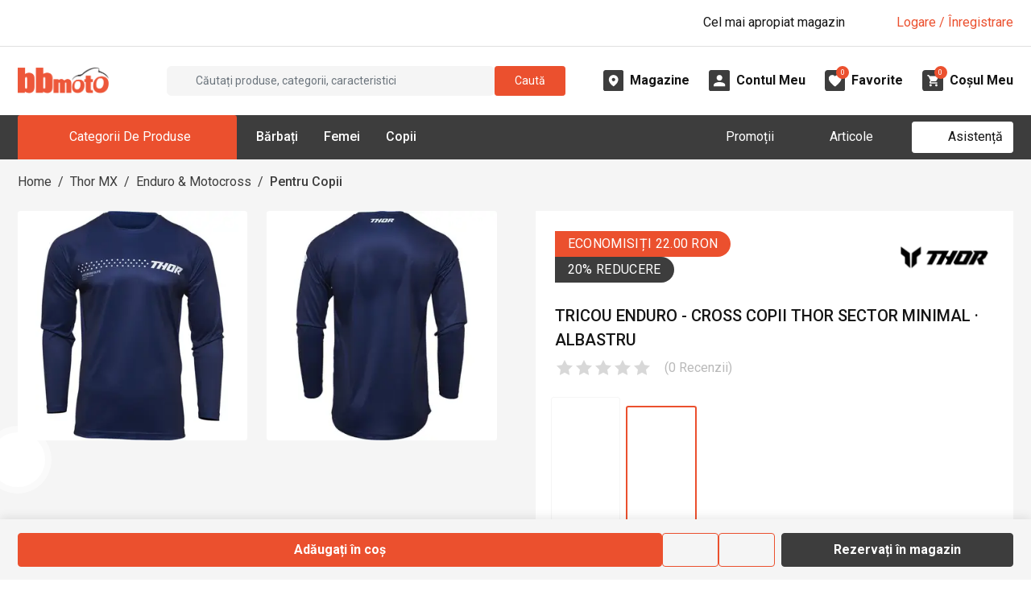

--- FILE ---
content_type: text/css; charset=UTF-8
request_url: https://www.bbmoto.ro/_next/static/css/bca8a1399febb1c6.css
body_size: 33790
content:
@media(max-width:360px){html{font-size:14px}}@media(min-width:361px)and (max-width:375px)and (max-height:667px){html{font-size:14px}}:root{--bs-blue:#0d6efd;--bs-indigo:#6610f2;--bs-purple:#6f42c1;--bs-pink:#d63384;--bs-red:#dc3545;--bs-orange:#fd7e14;--bs-yellow:#ffc107;--bs-green:#198754;--bs-teal:#20c997;--bs-cyan:#0dcaf0;--bs-black:#000;--bs-white:#fff;--bs-gray:#6c757d;--bs-gray-dark:#343a40;--bs-primary:#EB502E;--bs-secondary:#1ab744;--bs-success:#198754;--bs-info:#0dcaf0;--bs-warning:#ffc83b;--bs-danger:#dc3545;--bs-light:#f8f9fa;--bs-dark:#212529;--bs-facebook:#1877f2;--bs-google:#dd4b39;--bs-twitter:#0f1419;--bs-instagram:#e1306c;--bs-github:#333;--bs-apple:#333333;--bs-pinterest:#bd081c;--bs-whatsapp:#25d366;--bs-linkedin:#0077b5;--bs-gray-bbmoto-light-1:#F5F5F5;--bs-gray-bbmoto-light-2:#E0E0E0;--bs-gray-bbmoto-light-3:#B9B9B9;--bs-gray-bbmoto-dark-1:#3D3D3D;--bs-gray-page-light-background:#F5F5F5;--bs-gray-section-light-background:#F5F5F5;--bs-gray-size-icon-background:#F5F5F5;--bs-gray-100:#f8f9fa;--bs-gray-200:#e9ecef;--bs-gray-300:#dee2e6;--bs-gray-400:#ced4da;--bs-gray-500:#adb5bd;--bs-gray-600:#6c757d;--bs-gray-700:#495057;--bs-gray-800:#343a40;--bs-gray-900:#212529;--bs-blue-for-dark:#00689d;--bs-light-background:#fafafa;--bs-primary-rgb:235,80,46;--bs-secondary-rgb:26,183,68;--bs-success-rgb:25,135,84;--bs-info-rgb:13,202,240;--bs-warning-rgb:255,200,59;--bs-danger-rgb:220,53,69;--bs-light-rgb:248,249,250;--bs-dark-rgb:33,37,41;--bs-facebook-rgb:24,119,242;--bs-google-rgb:221,75,57;--bs-twitter-rgb:15,20,25;--bs-instagram-rgb:225,48,108;--bs-github-rgb:51,51,51;--bs-apple-rgb:51,51,51;--bs-pinterest-rgb:189,8,28;--bs-whatsapp-rgb:37,211,102;--bs-linkedin-rgb:0,119,181;--bs-gray-bbmoto-light-1-rgb:245,245,245;--bs-gray-bbmoto-light-2-rgb:224,224,224;--bs-gray-bbmoto-light-3-rgb:185,185,185;--bs-gray-bbmoto-dark-1-rgb:61,61,61;--bs-gray-page-light-background-rgb:245,245,245;--bs-gray-section-light-background-rgb:245,245,245;--bs-gray-size-icon-background-rgb:245,245,245;--bs-gray-100-rgb:248,249,250;--bs-gray-200-rgb:233,236,239;--bs-gray-300-rgb:222,226,230;--bs-gray-400-rgb:206,212,218;--bs-gray-500-rgb:173,181,189;--bs-gray-600-rgb:108,117,125;--bs-gray-700-rgb:73,80,87;--bs-gray-800-rgb:52,58,64;--bs-gray-900-rgb:33,37,41;--bs-blue-for-dark-rgb:0,104,157;--bs-light-background-rgb:250,250,250;--bs-white-rgb:255,255,255;--bs-black-rgb:0,0,0;--bs-body-color-rgb:21,21,21;--bs-body-bg-rgb:255,255,255;--bs-font-sans-serif:system-ui,-apple-system,"Segoe UI",Roboto,"Helvetica Neue","Noto Sans","Liberation Sans",Arial,sans-serif,"Apple Color Emoji","Segoe UI Emoji","Segoe UI Symbol","Noto Color Emoji";--bs-font-monospace:SFMono-Regular,Menlo,Monaco,Consolas,"Liberation Mono","Courier New",monospace;--bs-gradient:linear-gradient(180deg,rgba(255,255,255,0.15),rgba(255,255,255,0));--bs-body-font-family:var(--font-roboto),system-ui,-apple-system,Segoe UI,Roboto,Helvetica Neue,Noto Sans,Liberation Sans,Arial,sans-serif,Apple Color Emoji,Segoe UI Emoji,Segoe UI Symbol,Noto Color Emoji;--bs-body-font-size:1rem;--bs-body-font-weight:400;--bs-body-line-height:1.5;--bs-body-color:#151515;--bs-body-bg:#fff;--bs-border-width:1px;--bs-border-style:solid;--bs-border-color:#E0E0E0;--bs-border-color-translucent:rgba(0,0,0,0.175);--bs-border-radius:0.375rem;--bs-border-radius-sm:0.25rem;--bs-border-radius-lg:0.5rem;--bs-border-radius-xl:1rem;--bs-border-radius-2xl:2rem;--bs-border-radius-pill:50rem;--bs-link-color:#EB502E;--bs-link-hover-color:rgb(188,64,36.8);--bs-code-color:#d63384;--bs-highlight-bg:rgb(255,242.6,205.4)}.w-4{width:4%!important}.h-4{height:4%!important}.h-8{height:8%!important}.w-10{width:10%!important}.h-10{height:10%!important}.w-12{width:12%!important}.w-14{width:14%!important}.w-15{width:15%!important}.w-18{width:18%!important}.w-20{width:20%!important}.w-30{width:30%!important}.w-40{width:40%!important}.w-45{width:45%!important}.w-49{width:49%!important}.w-51{width:51%!important}.w-57{width:57%!important}.w-65{width:65%!important}.w-70{width:70%!important}.w-72{width:72%!important}.w-80{width:80%!important}.w-83{width:83%!important}.w-85{width:85%!important}.w-90{width:90%!important}@media(min-width:992px){.w-lg-5{width:5%!important}.w-lg-25{width:25%!important}.w-lg-30{width:30%!important}.w-lg-48{width:48%!important}.w-lg-50{width:50%!important}.w-lg-52{width:52%!important}.w-lg-60{width:60%!important}.w-lg-70{width:70%!important}.w-lg-75{width:75%!important}.w-lg-95{width:95%!important}.w-lg-100{width:100%!important}}.align-middle{vertical-align:middle!important}.opacity-0{opacity:0!important}.overflow-auto{overflow:auto!important}.overflow-hidden{overflow:hidden!important}.d-inline-block{display:inline-block!important}.d-block{display:block!important}.d-flex{display:flex!important}.d-inline-flex{display:inline-flex!important}.d-none{display:none!important}.shadow-sm{box-shadow:0 .125rem .25rem rgba(0,0,0,.075)!important}.position-relative{position:relative!important}.position-absolute{position:absolute!important}.top-0{top:0!important}.end-0{right:0!important}.border{border:var(--bs-border-width) var(--bs-border-style) var(--bs-border-color)!important}.border-0{border:0!important}.border-top{border-top:var(--bs-border-width) var(--bs-border-style) var(--bs-border-color)!important}.border-top-0{border-top:0!important}.border-end{border-right:var(--bs-border-width) var(--bs-border-style) var(--bs-border-color)!important}.border-end-0{border-right:0!important}.border-bottom{border-bottom:var(--bs-border-width) var(--bs-border-style) var(--bs-border-color)!important}.border-bottom-0{border-bottom:0!important}.border-start{border-left:var(--bs-border-width) var(--bs-border-style) var(--bs-border-color)!important}.border-start-0{border-left:0!important}.border-primary{--bs-border-opacity:1;border-color:rgba(var(--bs-primary-rgb),var(--bs-border-opacity))!important}.border-secondary{--bs-border-opacity:1;border-color:rgba(var(--bs-secondary-rgb),var(--bs-border-opacity))!important}.border-success{--bs-border-opacity:1;border-color:rgba(var(--bs-success-rgb),var(--bs-border-opacity))!important}.border-info{--bs-border-opacity:1;border-color:rgba(var(--bs-info-rgb),var(--bs-border-opacity))!important}.border-warning{--bs-border-opacity:1;border-color:rgba(var(--bs-warning-rgb),var(--bs-border-opacity))!important}.border-danger{--bs-border-opacity:1;border-color:rgba(var(--bs-danger-rgb),var(--bs-border-opacity))!important}.border-light{--bs-border-opacity:1;border-color:rgba(var(--bs-light-rgb),var(--bs-border-opacity))!important}.border-dark{--bs-border-opacity:1;border-color:rgba(var(--bs-dark-rgb),var(--bs-border-opacity))!important}.border-facebook{--bs-border-opacity:1;border-color:rgba(var(--bs-facebook-rgb),var(--bs-border-opacity))!important}.border-google{--bs-border-opacity:1;border-color:rgba(var(--bs-google-rgb),var(--bs-border-opacity))!important}.border-twitter{--bs-border-opacity:1;border-color:rgba(var(--bs-twitter-rgb),var(--bs-border-opacity))!important}.border-instagram{--bs-border-opacity:1;border-color:rgba(var(--bs-instagram-rgb),var(--bs-border-opacity))!important}.border-github{--bs-border-opacity:1;border-color:rgba(var(--bs-github-rgb),var(--bs-border-opacity))!important}.border-apple{--bs-border-opacity:1;border-color:rgba(var(--bs-apple-rgb),var(--bs-border-opacity))!important}.border-pinterest{--bs-border-opacity:1;border-color:rgba(var(--bs-pinterest-rgb),var(--bs-border-opacity))!important}.border-whatsapp{--bs-border-opacity:1;border-color:rgba(var(--bs-whatsapp-rgb),var(--bs-border-opacity))!important}.border-linkedin{--bs-border-opacity:1;border-color:rgba(var(--bs-linkedin-rgb),var(--bs-border-opacity))!important}.border-gray-bbmoto-light-1{--bs-border-opacity:1;border-color:rgba(var(--bs-gray-bbmoto-light-1-rgb),var(--bs-border-opacity))!important}.border-gray-bbmoto-light-2{--bs-border-opacity:1;border-color:rgba(var(--bs-gray-bbmoto-light-2-rgb),var(--bs-border-opacity))!important}.border-gray-bbmoto-light-3{--bs-border-opacity:1;border-color:rgba(var(--bs-gray-bbmoto-light-3-rgb),var(--bs-border-opacity))!important}.border-gray-bbmoto-dark-1{--bs-border-opacity:1;border-color:rgba(var(--bs-gray-bbmoto-dark-1-rgb),var(--bs-border-opacity))!important}.border-gray-page-light-background{--bs-border-opacity:1;border-color:rgba(var(--bs-gray-page-light-background-rgb),var(--bs-border-opacity))!important}.border-gray-section-light-background{--bs-border-opacity:1;border-color:rgba(var(--bs-gray-section-light-background-rgb),var(--bs-border-opacity))!important}.border-gray-size-icon-background{--bs-border-opacity:1;border-color:rgba(var(--bs-gray-size-icon-background-rgb),var(--bs-border-opacity))!important}.border-gray-100{--bs-border-opacity:1;border-color:rgba(var(--bs-gray-100-rgb),var(--bs-border-opacity))!important}.border-gray-200{--bs-border-opacity:1;border-color:rgba(var(--bs-gray-200-rgb),var(--bs-border-opacity))!important}.border-gray-300{--bs-border-opacity:1;border-color:rgba(var(--bs-gray-300-rgb),var(--bs-border-opacity))!important}.border-gray-400{--bs-border-opacity:1;border-color:rgba(var(--bs-gray-400-rgb),var(--bs-border-opacity))!important}.border-gray-500{--bs-border-opacity:1;border-color:rgba(var(--bs-gray-500-rgb),var(--bs-border-opacity))!important}.border-gray-600{--bs-border-opacity:1;border-color:rgba(var(--bs-gray-600-rgb),var(--bs-border-opacity))!important}.border-gray-700{--bs-border-opacity:1;border-color:rgba(var(--bs-gray-700-rgb),var(--bs-border-opacity))!important}.border-gray-800{--bs-border-opacity:1;border-color:rgba(var(--bs-gray-800-rgb),var(--bs-border-opacity))!important}.border-gray-900{--bs-border-opacity:1;border-color:rgba(var(--bs-gray-900-rgb),var(--bs-border-opacity))!important}.border-blue-for-dark{--bs-border-opacity:1;border-color:rgba(var(--bs-blue-for-dark-rgb),var(--bs-border-opacity))!important}.border-light-background{--bs-border-opacity:1;border-color:rgba(var(--bs-light-background-rgb),var(--bs-border-opacity))!important}.border-white{--bs-border-opacity:1;border-color:rgba(var(--bs-white-rgb),var(--bs-border-opacity))!important}.border-1{--bs-border-width:1px}.border-2{--bs-border-width:2px}.border-3{--bs-border-width:3px}.border-4{--bs-border-width:4px}.border-5{--bs-border-width:5px}.border-opacity-10{--bs-border-opacity:0.1}.border-opacity-25{--bs-border-opacity:0.25}.border-opacity-50{--bs-border-opacity:0.5}.border-opacity-75{--bs-border-opacity:0.75}.border-opacity-100{--bs-border-opacity:1}.w-25{width:25%!important}.w-50{width:50%!important}.w-75{width:75%!important}.w-100{width:100%!important}.w-auto{width:auto!important}.h-100{height:100%!important}.h-auto{height:auto!important}.flex-fill{flex:1 1 auto!important}.flex-column{flex-direction:column!important}.flex-grow-1{flex-grow:1!important}.flex-shrink-0{flex-shrink:0!important}.flex-wrap{flex-wrap:wrap!important}.flex-nowrap{flex-wrap:nowrap!important}.justify-content-start{justify-content:flex-start!important}.justify-content-end{justify-content:flex-end!important}.justify-content-center{justify-content:center!important}.justify-content-between{justify-content:space-between!important}.justify-content-around{justify-content:space-around!important}.align-items-start{align-items:flex-start!important}.align-items-end{align-items:flex-end!important}.align-items-center{align-items:center!important}.align-items-stretch{align-items:stretch!important}.m-0{margin:0!important}.mx-1{margin-right:.25rem!important;margin-left:.25rem!important}.mx-2{margin-right:.5rem!important;margin-left:.5rem!important}.mx-3{margin-right:1rem!important;margin-left:1rem!important}.mx-4{margin-right:1.5rem!important;margin-left:1.5rem!important}.my-3{margin-top:1rem!important;margin-bottom:1rem!important}.my-4{margin-top:1.5rem!important;margin-bottom:1.5rem!important}.my-5{margin-top:3rem!important;margin-bottom:3rem!important}.my-6{margin-top:4rem!important;margin-bottom:4rem!important}.mt-1{margin-top:.25rem!important}.mt-2{margin-top:.5rem!important}.mt-3{margin-top:1rem!important}.mt-4{margin-top:1.5rem!important}.mt-5{margin-top:3rem!important}.mt-6{margin-top:4rem!important}.me-0{margin-right:0!important}.me-1{margin-right:.25rem!important}.me-2{margin-right:.5rem!important}.me-3{margin-right:1rem!important}.me-4{margin-right:1.5rem!important}.me-5{margin-right:3rem!important}.me-6{margin-right:4rem!important}.mb-0{margin-bottom:0!important}.mb-1{margin-bottom:.25rem!important}.mb-2{margin-bottom:.5rem!important}.mb-3{margin-bottom:1rem!important}.mb-4{margin-bottom:1.5rem!important}.mb-5{margin-bottom:3rem!important}.mb-6{margin-bottom:4rem!important}.mb-7{margin-bottom:5rem!important}.mb-8{margin-bottom:6rem!important}.mb-10{margin-bottom:8rem!important}.ms-0{margin-left:0!important}.ms-1{margin-left:.25rem!important}.ms-2{margin-left:.5rem!important}.ms-3{margin-left:1rem!important}.ms-5{margin-left:3rem!important}.p-0{padding:0!important}.p-1{padding:.25rem!important}.p-2{padding:.5rem!important}.p-3{padding:1rem!important}.p-4{padding:1.5rem!important}.px-0{padding-right:0!important;padding-left:0!important}.px-1{padding-right:.25rem!important;padding-left:.25rem!important}.px-2{padding-right:.5rem!important;padding-left:.5rem!important}.px-3{padding-right:1rem!important;padding-left:1rem!important}.px-4{padding-right:1.5rem!important;padding-left:1.5rem!important}.px-5{padding-right:3rem!important;padding-left:3rem!important}.py-0{padding-top:0!important;padding-bottom:0!important}.py-1{padding-top:.25rem!important;padding-bottom:.25rem!important}.py-2{padding-top:.5rem!important;padding-bottom:.5rem!important}.py-3{padding-top:1rem!important;padding-bottom:1rem!important}.py-4{padding-top:1.5rem!important;padding-bottom:1.5rem!important}.py-5{padding-top:3rem!important;padding-bottom:3rem!important}.py-8{padding-top:6rem!important;padding-bottom:6rem!important}.pt-0{padding-top:0!important}.pt-1{padding-top:.25rem!important}.pt-2{padding-top:.5rem!important}.pt-3{padding-top:1rem!important}.pt-4{padding-top:1.5rem!important}.pt-5{padding-top:3rem!important}.pt-r200{padding-top:2rem!important}.pt-6{padding-top:4rem!important}.pt-7{padding-top:5rem!important}.pe-1{padding-right:.25rem!important}.pe-2{padding-right:.5rem!important}.pe-3{padding-right:1rem!important}.pe-4{padding-right:1.5rem!important}.pe-5{padding-right:3rem!important}.pb-0{padding-bottom:0!important}.pb-1{padding-bottom:.25rem!important}.pb-2{padding-bottom:.5rem!important}.pb-3{padding-bottom:1rem!important}.pb-4{padding-bottom:1.5rem!important}.pb-5{padding-bottom:3rem!important}.pb-6{padding-bottom:4rem!important}.pb-8{padding-bottom:6rem!important}.ps-0{padding-left:0!important}.ps-1{padding-left:.25rem!important}.ps-2{padding-left:.5rem!important}.ps-3{padding-left:1rem!important}.ps-4{padding-left:1.5rem!important}.gap-1{gap:.25rem!important}.gap-2{gap:.5rem!important}.gap-3{gap:1rem!important}.fw-bold{font-weight:700!important}.fw-semibold{font-weight:600!important}.text-start{text-align:left!important}.text-end{text-align:right!important}.text-center{text-align:center!important}.text-decoration-none{text-decoration:none!important}.text-decoration-underline{text-decoration:underline!important}.text-decoration-line-through{text-decoration:line-through!important}.text-lowercase{text-transform:lowercase!important}.text-uppercase{text-transform:uppercase!important}.text-capitalize{text-transform:capitalize!important}.text-wrap{white-space:normal!important}.text-nowrap{white-space:nowrap!important}.text-break{word-wrap:break-word!important;word-break:break-word!important}.text-primary{--bs-text-opacity:1;color:rgba(var(--bs-primary-rgb),var(--bs-text-opacity))!important}.text-secondary{--bs-text-opacity:1;color:rgba(var(--bs-secondary-rgb),var(--bs-text-opacity))!important}.text-success{--bs-text-opacity:1;color:rgba(var(--bs-success-rgb),var(--bs-text-opacity))!important}.text-info{--bs-text-opacity:1;color:rgba(var(--bs-info-rgb),var(--bs-text-opacity))!important}.text-warning{--bs-text-opacity:1;color:rgba(var(--bs-warning-rgb),var(--bs-text-opacity))!important}.text-danger{--bs-text-opacity:1;color:rgba(var(--bs-danger-rgb),var(--bs-text-opacity))!important}.text-light{--bs-text-opacity:1;color:rgba(var(--bs-light-rgb),var(--bs-text-opacity))!important}.text-dark{--bs-text-opacity:1;color:rgba(var(--bs-dark-rgb),var(--bs-text-opacity))!important}.text-facebook{--bs-text-opacity:1;color:rgba(var(--bs-facebook-rgb),var(--bs-text-opacity))!important}.text-google{--bs-text-opacity:1;color:rgba(var(--bs-google-rgb),var(--bs-text-opacity))!important}.text-twitter{--bs-text-opacity:1;color:rgba(var(--bs-twitter-rgb),var(--bs-text-opacity))!important}.text-instagram{--bs-text-opacity:1;color:rgba(var(--bs-instagram-rgb),var(--bs-text-opacity))!important}.text-github{--bs-text-opacity:1;color:rgba(var(--bs-github-rgb),var(--bs-text-opacity))!important}.text-apple{--bs-text-opacity:1;color:rgba(var(--bs-apple-rgb),var(--bs-text-opacity))!important}.text-pinterest{--bs-text-opacity:1;color:rgba(var(--bs-pinterest-rgb),var(--bs-text-opacity))!important}.text-whatsapp{--bs-text-opacity:1;color:rgba(var(--bs-whatsapp-rgb),var(--bs-text-opacity))!important}.text-linkedin{--bs-text-opacity:1;color:rgba(var(--bs-linkedin-rgb),var(--bs-text-opacity))!important}.text-gray-bbmoto-light-1{--bs-text-opacity:1;color:rgba(var(--bs-gray-bbmoto-light-1-rgb),var(--bs-text-opacity))!important}.text-gray-bbmoto-light-2{--bs-text-opacity:1;color:rgba(var(--bs-gray-bbmoto-light-2-rgb),var(--bs-text-opacity))!important}.text-gray-bbmoto-light-3{--bs-text-opacity:1;color:rgba(var(--bs-gray-bbmoto-light-3-rgb),var(--bs-text-opacity))!important}.text-gray-bbmoto-dark-1{--bs-text-opacity:1;color:rgba(var(--bs-gray-bbmoto-dark-1-rgb),var(--bs-text-opacity))!important}.text-gray-page-light-background{--bs-text-opacity:1;color:rgba(var(--bs-gray-page-light-background-rgb),var(--bs-text-opacity))!important}.text-gray-section-light-background{--bs-text-opacity:1;color:rgba(var(--bs-gray-section-light-background-rgb),var(--bs-text-opacity))!important}.text-gray-size-icon-background{--bs-text-opacity:1;color:rgba(var(--bs-gray-size-icon-background-rgb),var(--bs-text-opacity))!important}.text-gray-100{--bs-text-opacity:1;color:rgba(var(--bs-gray-100-rgb),var(--bs-text-opacity))!important}.text-gray-200{--bs-text-opacity:1;color:rgba(var(--bs-gray-200-rgb),var(--bs-text-opacity))!important}.text-gray-300{--bs-text-opacity:1;color:rgba(var(--bs-gray-300-rgb),var(--bs-text-opacity))!important}.text-gray-400{--bs-text-opacity:1;color:rgba(var(--bs-gray-400-rgb),var(--bs-text-opacity))!important}.text-gray-500{--bs-text-opacity:1;color:rgba(var(--bs-gray-500-rgb),var(--bs-text-opacity))!important}.text-gray-600{--bs-text-opacity:1;color:rgba(var(--bs-gray-600-rgb),var(--bs-text-opacity))!important}.text-gray-700{--bs-text-opacity:1;color:rgba(var(--bs-gray-700-rgb),var(--bs-text-opacity))!important}.text-gray-800{--bs-text-opacity:1;color:rgba(var(--bs-gray-800-rgb),var(--bs-text-opacity))!important}.text-gray-900{--bs-text-opacity:1;color:rgba(var(--bs-gray-900-rgb),var(--bs-text-opacity))!important}.text-blue-for-dark{--bs-text-opacity:1;color:rgba(var(--bs-blue-for-dark-rgb),var(--bs-text-opacity))!important}.text-light-background{--bs-text-opacity:1;color:rgba(var(--bs-light-background-rgb),var(--bs-text-opacity))!important}.text-black{--bs-text-opacity:1;color:rgba(var(--bs-black-rgb),var(--bs-text-opacity))!important}.text-white{--bs-text-opacity:1;color:rgba(var(--bs-white-rgb),var(--bs-text-opacity))!important}.text-body{--bs-text-opacity:1;color:rgba(var(--bs-body-color-rgb),var(--bs-text-opacity))!important}.text-muted{--bs-text-opacity:1;color:#6c757d!important}.text-black-50{--bs-text-opacity:1;color:rgba(0,0,0,.5)!important}.text-white-50{--bs-text-opacity:1;color:hsla(0,0%,100%,.5)!important}.text-reset{--bs-text-opacity:1;color:inherit!important}.text-opacity-25{--bs-text-opacity:0.25}.text-opacity-50{--bs-text-opacity:0.5}.text-opacity-75{--bs-text-opacity:0.75}.text-opacity-100{--bs-text-opacity:1}.bg-primary{--bs-bg-opacity:1;background-color:rgba(var(--bs-primary-rgb),var(--bs-bg-opacity))!important}.bg-secondary{--bs-bg-opacity:1;background-color:rgba(var(--bs-secondary-rgb),var(--bs-bg-opacity))!important}.bg-success{--bs-bg-opacity:1;background-color:rgba(var(--bs-success-rgb),var(--bs-bg-opacity))!important}.bg-info{--bs-bg-opacity:1;background-color:rgba(var(--bs-info-rgb),var(--bs-bg-opacity))!important}.bg-warning{--bs-bg-opacity:1;background-color:rgba(var(--bs-warning-rgb),var(--bs-bg-opacity))!important}.bg-danger{--bs-bg-opacity:1;background-color:rgba(var(--bs-danger-rgb),var(--bs-bg-opacity))!important}.bg-light{--bs-bg-opacity:1;background-color:rgba(var(--bs-light-rgb),var(--bs-bg-opacity))!important}.bg-dark{--bs-bg-opacity:1;background-color:rgba(var(--bs-dark-rgb),var(--bs-bg-opacity))!important}.bg-facebook{--bs-bg-opacity:1;background-color:rgba(var(--bs-facebook-rgb),var(--bs-bg-opacity))!important}.bg-google{--bs-bg-opacity:1;background-color:rgba(var(--bs-google-rgb),var(--bs-bg-opacity))!important}.bg-twitter{--bs-bg-opacity:1;background-color:rgba(var(--bs-twitter-rgb),var(--bs-bg-opacity))!important}.bg-instagram{--bs-bg-opacity:1;background-color:rgba(var(--bs-instagram-rgb),var(--bs-bg-opacity))!important}.bg-github{--bs-bg-opacity:1;background-color:rgba(var(--bs-github-rgb),var(--bs-bg-opacity))!important}.bg-apple{--bs-bg-opacity:1;background-color:rgba(var(--bs-apple-rgb),var(--bs-bg-opacity))!important}.bg-pinterest{--bs-bg-opacity:1;background-color:rgba(var(--bs-pinterest-rgb),var(--bs-bg-opacity))!important}.bg-whatsapp{--bs-bg-opacity:1;background-color:rgba(var(--bs-whatsapp-rgb),var(--bs-bg-opacity))!important}.bg-linkedin{--bs-bg-opacity:1;background-color:rgba(var(--bs-linkedin-rgb),var(--bs-bg-opacity))!important}.bg-gray-bbmoto-light-1{--bs-bg-opacity:1;background-color:rgba(var(--bs-gray-bbmoto-light-1-rgb),var(--bs-bg-opacity))!important}.bg-gray-bbmoto-light-2{--bs-bg-opacity:1;background-color:rgba(var(--bs-gray-bbmoto-light-2-rgb),var(--bs-bg-opacity))!important}.bg-gray-bbmoto-light-3{--bs-bg-opacity:1;background-color:rgba(var(--bs-gray-bbmoto-light-3-rgb),var(--bs-bg-opacity))!important}.bg-gray-bbmoto-dark-1{--bs-bg-opacity:1;background-color:rgba(var(--bs-gray-bbmoto-dark-1-rgb),var(--bs-bg-opacity))!important}.bg-gray-page-light-background{--bs-bg-opacity:1;background-color:rgba(var(--bs-gray-page-light-background-rgb),var(--bs-bg-opacity))!important}.bg-gray-section-light-background{--bs-bg-opacity:1;background-color:rgba(var(--bs-gray-section-light-background-rgb),var(--bs-bg-opacity))!important}.bg-gray-size-icon-background{--bs-bg-opacity:1;background-color:rgba(var(--bs-gray-size-icon-background-rgb),var(--bs-bg-opacity))!important}.bg-gray-100{--bs-bg-opacity:1;background-color:rgba(var(--bs-gray-100-rgb),var(--bs-bg-opacity))!important}.bg-gray-200{--bs-bg-opacity:1;background-color:rgba(var(--bs-gray-200-rgb),var(--bs-bg-opacity))!important}.bg-gray-300{--bs-bg-opacity:1;background-color:rgba(var(--bs-gray-300-rgb),var(--bs-bg-opacity))!important}.bg-gray-400{--bs-bg-opacity:1;background-color:rgba(var(--bs-gray-400-rgb),var(--bs-bg-opacity))!important}.bg-gray-500{--bs-bg-opacity:1;background-color:rgba(var(--bs-gray-500-rgb),var(--bs-bg-opacity))!important}.bg-gray-600{--bs-bg-opacity:1;background-color:rgba(var(--bs-gray-600-rgb),var(--bs-bg-opacity))!important}.bg-gray-700{--bs-bg-opacity:1;background-color:rgba(var(--bs-gray-700-rgb),var(--bs-bg-opacity))!important}.bg-gray-800{--bs-bg-opacity:1;background-color:rgba(var(--bs-gray-800-rgb),var(--bs-bg-opacity))!important}.bg-gray-900{--bs-bg-opacity:1;background-color:rgba(var(--bs-gray-900-rgb),var(--bs-bg-opacity))!important}.bg-blue-for-dark{--bs-bg-opacity:1;background-color:rgba(var(--bs-blue-for-dark-rgb),var(--bs-bg-opacity))!important}.bg-light-background{--bs-bg-opacity:1;background-color:rgba(var(--bs-light-background-rgb),var(--bs-bg-opacity))!important}.bg-black{--bs-bg-opacity:1;background-color:rgba(var(--bs-black-rgb),var(--bs-bg-opacity))!important}.bg-white{--bs-bg-opacity:1;background-color:rgba(var(--bs-white-rgb),var(--bs-bg-opacity))!important}.bg-body{--bs-bg-opacity:1;background-color:rgba(var(--bs-body-bg-rgb),var(--bs-bg-opacity))!important}.bg-transparent{--bs-bg-opacity:1;background-color:rgba(0,0,0,0)!important}.bg-opacity-10{--bs-bg-opacity:0.1}.bg-opacity-25{--bs-bg-opacity:0.25}.bg-opacity-50{--bs-bg-opacity:0.5}.bg-opacity-75{--bs-bg-opacity:0.75}.bg-opacity-100{--bs-bg-opacity:1}.bg-gradient{background-image:var(--bs-gradient)!important}.rounded{border-radius:var(--bs-border-radius)!important}.rounded-circle{border-radius:50%!important}.rounded-bottom{border-bottom-right-radius:var(--bs-border-radius)!important;border-bottom-left-radius:var(--bs-border-radius)!important}@media(min-width:576px){.flex-sm-row{flex-direction:row!important}.align-items-sm-start{align-items:flex-start!important}.me-sm-3{margin-right:1rem!important}.mb-sm-0{margin-bottom:0!important}.px-sm-3{padding-right:1rem!important;padding-left:1rem!important}.text-sm-start{text-align:left!important}.text-sm-end{text-align:right!important}.text-sm-center{text-align:center!important}}@media(min-width:768px){.d-md-flex{display:flex!important}.mb-md-0{margin-bottom:0!important}.px-md-3{padding-right:1rem!important;padding-left:1rem!important}.text-md-start{text-align:left!important}.text-md-end{text-align:right!important}.text-md-center{text-align:center!important}}@media(min-width:992px){.d-lg-inline{display:inline!important}.d-lg-block{display:block!important}.d-lg-flex{display:flex!important}.d-lg-none{display:none!important}.flex-lg-grow-1{flex-grow:1!important}.justify-content-lg-start{justify-content:flex-start!important}.justify-content-lg-end{justify-content:flex-end!important}.justify-content-lg-between{justify-content:space-between!important}.align-items-lg-center{align-items:center!important}.mt-lg-2{margin-top:.5rem!important}.mt-lg-4{margin-top:1.5rem!important}.mt-lg-5{margin-top:3rem!important}.mt-lg-6{margin-top:4rem!important}.mt-lg-9{margin-top:7rem!important}.me-lg-0{margin-right:0!important}.me-lg-2{margin-right:.5rem!important}.me-lg-3{margin-right:1rem!important}.mb-lg-0{margin-bottom:0!important}.mb-lg-2{margin-bottom:.5rem!important}.mb-lg-3{margin-bottom:1rem!important}.mb-lg-4{margin-bottom:1.5rem!important}.mb-lg-5{margin-bottom:3rem!important}.mb-lg-7{margin-bottom:5rem!important}.mb-lg-8{margin-bottom:6rem!important}.ms-lg-4{margin-left:1.5rem!important}.ms-lg-auto{margin-left:auto!important}.p-lg-2{padding:.5rem!important}.p-lg-3{padding:1rem!important}.p-lg-4{padding:1.5rem!important}.p-lg-5{padding:3rem!important}.px-lg-0{padding-right:0!important;padding-left:0!important}.px-lg-3{padding-right:1rem!important;padding-left:1rem!important}.px-lg-5{padding-right:3rem!important;padding-left:3rem!important}.px-lg-6{padding-right:4rem!important;padding-left:4rem!important}.px-lg-8{padding-right:6rem!important;padding-left:6rem!important}.px-lg-10{padding-right:8rem!important;padding-left:8rem!important}.px-lg-15{padding-right:13rem!important;padding-left:13rem!important}.py-lg-2{padding-top:.5rem!important;padding-bottom:.5rem!important}.py-lg-3{padding-top:1rem!important;padding-bottom:1rem!important}.py-lg-4{padding-top:1.5rem!important;padding-bottom:1.5rem!important}.py-lg-6{padding-top:4rem!important;padding-bottom:4rem!important}.pt-lg-0{padding-top:0!important}.pt-lg-2{padding-top:.5rem!important}.pt-lg-3{padding-top:1rem!important}.pt-lg-4{padding-top:1.5rem!important}.pt-lg-5{padding-top:3rem!important}.pt-lg-8{padding-top:6rem!important}.pt-lg-9{padding-top:7rem!important}.pt-lg-10{padding-top:8rem!important}.pe-lg-3{padding-right:1rem!important}.pe-lg-4{padding-right:1.5rem!important}.pe-lg-5{padding-right:3rem!important}.pb-lg-0{padding-bottom:0!important}.pb-lg-2{padding-bottom:.5rem!important}.pb-lg-4{padding-bottom:1.5rem!important}.pb-lg-6{padding-bottom:4rem!important}.ps-lg-2{padding-left:.5rem!important}.ps-lg-4{padding-left:1.5rem!important}.ps-lg-5{padding-left:3rem!important}.ps-lg-6{padding-left:4rem!important}.ps-lg-8{padding-left:6rem!important}.text-lg-start{text-align:left!important}.text-lg-end{text-align:right!important}.text-lg-center{text-align:center!important}}@media(min-width:1200px){.text-xl-start{text-align:left!important}.text-xl-end{text-align:right!important}.text-xl-center{text-align:center!important}}@media(min-width:1400px){.pb-xxl-6{padding-bottom:4rem!important}.text-xxl-start{text-align:left!important}.text-xxl-end{text-align:right!important}.text-xxl-center{text-align:center!important}}*,:after,:before{box-sizing:border-box}@media(prefers-reduced-motion:no-preference){:root{scroll-behavior:smooth}}body{margin:0;font-family:var(--bs-body-font-family);font-size:var(--bs-body-font-size);font-weight:var(--bs-body-font-weight);line-height:var(--bs-body-line-height);color:var(--bs-body-color);text-align:var(--bs-body-text-align);background-color:var(--bs-body-bg);-webkit-text-size-adjust:100%;-webkit-tap-highlight-color:rgba(0,0,0,0)}hr{margin:1rem 0;color:inherit;border:0;border-top:1px solid;opacity:.25}.h3,h1,h2,h3,h4,h5,h6{margin-top:0;margin-bottom:.5rem;font-weight:500;line-height:1.2}h1{font-size:calc(1.375rem + 1.5vw)}@media(min-width:1200px){h1{font-size:2.5rem}}h2{font-size:calc(1.325rem + .9vw)}@media(min-width:1200px){h2{font-size:2rem}}.h3,h3{font-size:calc(1.3rem + .6vw)}@media(min-width:1200px){.h3,h3{font-size:1.75rem}}h4{font-size:calc(1.275rem + .3vw)}@media(min-width:1200px){h4{font-size:1.5rem}}h5{font-size:1.25rem}h6{font-size:1rem}p{margin-top:0;margin-bottom:1rem}abbr[title]{-webkit-text-decoration:underline dotted;text-decoration:underline dotted;cursor:help;-webkit-text-decoration-skip-ink:none;text-decoration-skip-ink:none}address{margin-bottom:1rem;font-style:normal;line-height:inherit}ol,ul{padding-left:2rem}dl,ol,ul{margin-top:0;margin-bottom:1rem}ol ol,ol ul,ul ol,ul ul{margin-bottom:0}dt{font-weight:700}dd{margin-bottom:.5rem;margin-left:0}blockquote{margin:0 0 1rem}b,strong{font-weight:bolder}.small,small{font-size:.875em}mark{padding:.1875em;background-color:var(--bs-highlight-bg)}sub,sup{position:relative;font-size:.75em;line-height:0;vertical-align:baseline}sub{bottom:-.25em}sup{top:-.5em}a{color:var(--bs-link-color);text-decoration:underline}a:hover{color:var(--bs-link-hover-color)}a:not([href]):not([class]),a:not([href]):not([class]):hover{color:inherit;text-decoration:none}code,kbd,pre,samp{font-family:var(--bs-font-monospace);font-size:1em}pre{display:block;margin-top:0;margin-bottom:1rem;overflow:auto;font-size:.875em}pre code{font-size:inherit;color:inherit;word-break:normal}code{font-size:.875em;color:var(--bs-code-color);word-wrap:break-word}a>code{color:inherit}kbd{padding:.1875rem .375rem;font-size:.875em;color:var(--bs-body-bg);background-color:var(--bs-body-color);border-radius:.25rem}kbd kbd{padding:0;font-size:1em}figure{margin:0 0 1rem}img,svg{vertical-align:middle}table{caption-side:bottom;border-collapse:collapse}caption{padding-top:.5rem;padding-bottom:.5rem;color:#6c757d;text-align:left}th{text-align:inherit;text-align:-webkit-match-parent}tbody,td,tfoot,th,thead,tr{border:0 solid;border-color:inherit}label{display:inline-block}button{border-radius:0}button:focus:not(:focus-visible){outline:0}button,input,optgroup,select,textarea{margin:0;font-family:inherit;font-size:inherit;line-height:inherit}button,select{text-transform:none}[role=button]{cursor:pointer}select{word-wrap:normal}select:disabled{opacity:1}[list]:not([type=date]):not([type=datetime-local]):not([type=month]):not([type=week]):not([type=time])::-webkit-calendar-picker-indicator{display:none!important}[type=button],[type=reset],[type=submit],button{-webkit-appearance:button}[type=button]:not(:disabled),[type=reset]:not(:disabled),[type=submit]:not(:disabled),button:not(:disabled){cursor:pointer}::-moz-focus-inner{padding:0;border-style:none}textarea{resize:vertical}fieldset{min-width:0;padding:0;margin:0;border:0}legend{float:left;width:100%;padding:0;margin-bottom:.5rem;font-size:calc(1.275rem + .3vw);line-height:inherit}@media(min-width:1200px){legend{font-size:1.5rem}}legend+*{clear:left}::-webkit-datetime-edit-day-field,::-webkit-datetime-edit-fields-wrapper,::-webkit-datetime-edit-hour-field,::-webkit-datetime-edit-minute,::-webkit-datetime-edit-month-field,::-webkit-datetime-edit-text,::-webkit-datetime-edit-year-field{padding:0}::-webkit-inner-spin-button{height:auto}[type=search]{outline-offset:-2px;-webkit-appearance:textfield}::-webkit-search-decoration{-webkit-appearance:none}::-webkit-color-swatch-wrapper{padding:0}::file-selector-button{font:inherit;-webkit-appearance:button}output{display:inline-block}iframe{border:0}summary{display:list-item;cursor:pointer}progress{vertical-align:baseline}[hidden]{display:none!important}.img-fluid{max-width:100%;height:auto}.container{--bs-gutter-x:1.5rem;--bs-gutter-y:0;width:100%;padding-right:calc(var(--bs-gutter-x)*.5);padding-left:calc(var(--bs-gutter-x)*.5);margin-right:auto;margin-left:auto}@media(min-width:576px){.container{max-width:540px}}@media(min-width:768px){.container{max-width:720px}}@media(min-width:992px){.container{max-width:960px}}@media(min-width:1200px){.container{max-width:1140px}}@media(min-width:1400px){.container{max-width:1320px}}.text-bg-primary{color:#fff!important;background-color:RGBA(235,80,46,var(--bs-bg-opacity,1))!important}.text-bg-secondary{color:#fff!important;background-color:RGBA(26,183,68,var(--bs-bg-opacity,1))!important}.text-bg-success{color:#fff!important;background-color:RGBA(25,135,84,var(--bs-bg-opacity,1))!important}.text-bg-info{color:#000!important;background-color:RGBA(13,202,240,var(--bs-bg-opacity,1))!important}.text-bg-warning{color:#000!important;background-color:RGBA(255,200,59,var(--bs-bg-opacity,1))!important}.text-bg-danger{color:#fff!important;background-color:RGBA(220,53,69,var(--bs-bg-opacity,1))!important}.text-bg-light{color:#000!important;background-color:RGBA(248,249,250,var(--bs-bg-opacity,1))!important}.text-bg-dark{color:#fff!important;background-color:RGBA(33,37,41,var(--bs-bg-opacity,1))!important}.text-bg-facebook{color:#fff!important;background-color:RGBA(24,119,242,var(--bs-bg-opacity,1))!important}.text-bg-google{color:#fff!important;background-color:RGBA(221,75,57,var(--bs-bg-opacity,1))!important}.text-bg-twitter{color:#fff!important;background-color:RGBA(15,20,25,var(--bs-bg-opacity,1))!important}.text-bg-instagram{color:#fff!important;background-color:RGBA(225,48,108,var(--bs-bg-opacity,1))!important}.text-bg-apple,.text-bg-github{color:#fff!important;background-color:RGBA(51,51,51,var(--bs-bg-opacity,1))!important}.text-bg-pinterest{color:#fff!important;background-color:RGBA(189,8,28,var(--bs-bg-opacity,1))!important}.text-bg-whatsapp{color:#000!important;background-color:RGBA(37,211,102,var(--bs-bg-opacity,1))!important}.text-bg-linkedin{color:#fff!important;background-color:RGBA(0,119,181,var(--bs-bg-opacity,1))!important}.text-bg-gray-bbmoto-light-1{color:#000!important;background-color:RGBA(245,245,245,var(--bs-bg-opacity,1))!important}.text-bg-gray-bbmoto-light-2{color:#000!important;background-color:RGBA(224,224,224,var(--bs-bg-opacity,1))!important}.text-bg-gray-bbmoto-light-3{color:#000!important;background-color:RGBA(185,185,185,var(--bs-bg-opacity,1))!important}.text-bg-gray-bbmoto-dark-1{color:#fff!important;background-color:RGBA(61,61,61,var(--bs-bg-opacity,1))!important}.text-bg-gray-page-light-background,.text-bg-gray-section-light-background,.text-bg-gray-size-icon-background{color:#000!important;background-color:RGBA(245,245,245,var(--bs-bg-opacity,1))!important}.text-bg-gray-100{color:#000!important;background-color:RGBA(248,249,250,var(--bs-bg-opacity,1))!important}.text-bg-gray-200{color:#000!important;background-color:RGBA(233,236,239,var(--bs-bg-opacity,1))!important}.text-bg-gray-300{color:#000!important;background-color:RGBA(222,226,230,var(--bs-bg-opacity,1))!important}.text-bg-gray-400{color:#000!important;background-color:RGBA(206,212,218,var(--bs-bg-opacity,1))!important}.text-bg-gray-500{color:#000!important;background-color:RGBA(173,181,189,var(--bs-bg-opacity,1))!important}.text-bg-gray-600{color:#fff!important;background-color:RGBA(108,117,125,var(--bs-bg-opacity,1))!important}.text-bg-gray-700{color:#fff!important;background-color:RGBA(73,80,87,var(--bs-bg-opacity,1))!important}.text-bg-gray-800{color:#fff!important;background-color:RGBA(52,58,64,var(--bs-bg-opacity,1))!important}.text-bg-gray-900{color:#fff!important;background-color:RGBA(33,37,41,var(--bs-bg-opacity,1))!important}.text-bg-blue-for-dark{color:#fff!important;background-color:RGBA(0,104,157,var(--bs-bg-opacity,1))!important}.text-bg-light-background{color:#000!important;background-color:RGBA(250,250,250,var(--bs-bg-opacity,1))!important}.link-primary{color:#eb502e!important}.link-primary:focus,.link-primary:hover{color:rgb(188,64,36.8)!important}.visually-hidden{position:absolute!important;width:1px!important;height:1px!important;padding:0!important;margin:-1px!important;overflow:hidden!important;clip:rect(0,0,0,0)!important;white-space:nowrap!important;border:0!important}.stretched-link:after{position:absolute;top:0;right:0;bottom:0;left:0;z-index:1;content:""}.text-truncate{overflow:hidden;text-overflow:ellipsis;white-space:nowrap}.row{--bs-gutter-x:1.5rem;--bs-gutter-y:0;display:flex;flex-wrap:wrap;margin-top:calc(-1*var(--bs-gutter-y));margin-right:calc(-.5*var(--bs-gutter-x));margin-left:calc(-.5*var(--bs-gutter-x))}.row>*{flex-shrink:0;width:100%;max-width:100%;padding-right:calc(var(--bs-gutter-x)*.5);padding-left:calc(var(--bs-gutter-x)*.5);margin-top:var(--bs-gutter-y)}.col{flex:1 0}.col-1{flex:0 0 auto;width:8.33333333%}.col-2{flex:0 0 auto;width:16.66666667%}.col-3{flex:0 0 auto;width:25%}.col-4{flex:0 0 auto;width:33.33333333%}.col-5{flex:0 0 auto;width:41.66666667%}.col-6{flex:0 0 auto;width:50%}.col-7{flex:0 0 auto;width:58.33333333%}.col-8{flex:0 0 auto;width:66.66666667%}.col-9{flex:0 0 auto;width:75%}.col-10{flex:0 0 auto;width:83.33333333%}.col-11{flex:0 0 auto;width:91.66666667%}.col-12{flex:0 0 auto;width:100%}.offset-6{margin-left:50%}.g-0{--bs-gutter-x:0;--bs-gutter-y:0}.g-2{--bs-gutter-x:0.5rem;--bs-gutter-y:0.5rem}.g-5{--bs-gutter-x:3rem;--bs-gutter-y:3rem}@media(min-width:768px){.col-md-2{flex:0 0 auto;width:16.66666667%}.col-md-4{flex:0 0 auto;width:33.33333333%}.col-md-6{flex:0 0 auto;width:50%}.col-md-8{flex:0 0 auto;width:66.66666667%}.col-md-9{flex:0 0 auto;width:75%}.col-md-12{flex:0 0 auto;width:100%}.g-md-3{--bs-gutter-x:1rem;--bs-gutter-y:1rem}}@media(min-width:992px){.col-lg-2{flex:0 0 auto;width:16.66666667%}.col-lg-3{flex:0 0 auto;width:25%}.col-lg-4{flex:0 0 auto;width:33.33333333%}.col-lg-5{flex:0 0 auto;width:41.66666667%}.col-lg-6{flex:0 0 auto;width:50%}.col-lg-7{flex:0 0 auto;width:58.33333333%}.col-lg-8{flex:0 0 auto;width:66.66666667%}.col-lg-9{flex:0 0 auto;width:75%}.col-lg-10{flex:0 0 auto;width:83.33333333%}.col-lg-11{flex:0 0 auto;width:91.66666667%}.g-lg-3{--bs-gutter-x:1rem;--bs-gutter-y:1rem}.g-lg-4{--bs-gutter-x:1.5rem;--bs-gutter-y:1.5rem}.g-lg-5{--bs-gutter-x:3rem;--bs-gutter-y:3rem}}.btn{--bs-btn-padding-x:0.75rem;--bs-btn-padding-y:0.375rem;--bs-btn-font-family: ;--bs-btn-font-size:1rem;--bs-btn-font-weight:400;--bs-btn-line-height:1.5;--bs-btn-color:#151515;--bs-btn-bg:transparent;--bs-btn-border-width:1px;--bs-btn-border-color:transparent;--bs-btn-border-radius:0.375rem;--bs-btn-hover-border-color:transparent;--bs-btn-box-shadow:inset 0 1px 0 rgba(255,255,255,0.15),0 1px 1px rgba(0,0,0,0.075);--bs-btn-disabled-opacity:0.65;--bs-btn-focus-box-shadow:0 0 0 0.25rem rgba(var(--bs-btn-focus-shadow-rgb),.5);display:inline-block;padding:var(--bs-btn-padding-y) var(--bs-btn-padding-x);font-family:var(--bs-btn-font-family);font-size:var(--bs-btn-font-size);font-weight:var(--bs-btn-font-weight);line-height:var(--bs-btn-line-height);color:var(--bs-btn-color);text-align:center;text-decoration:none;vertical-align:middle;cursor:pointer;-webkit-user-select:none;-moz-user-select:none;user-select:none;border:var(--bs-btn-border-width) solid var(--bs-btn-border-color);border-radius:var(--bs-btn-border-radius);background-color:var(--bs-btn-bg);transition:color .15s ease-in-out,background-color .15s ease-in-out,border-color .15s ease-in-out,box-shadow .15s ease-in-out}@media(prefers-reduced-motion:reduce){.btn{transition:none}}.btn:hover{color:var(--bs-btn-hover-color);background-color:var(--bs-btn-hover-bg);border-color:var(--bs-btn-hover-border-color)}.btn-check+.btn:hover{color:var(--bs-btn-color);background-color:var(--bs-btn-bg);border-color:var(--bs-btn-border-color)}.btn:focus-visible{color:var(--bs-btn-hover-color);background-color:var(--bs-btn-hover-bg);border-color:var(--bs-btn-hover-border-color);outline:0;box-shadow:var(--bs-btn-focus-box-shadow)}.btn-check:focus-visible+.btn{border-color:var(--bs-btn-hover-border-color);outline:0;box-shadow:var(--bs-btn-focus-box-shadow)}.btn-check:checked+.btn,.btn.active,.btn.show,.btn:first-child:active,:not(.btn-check)+.btn:active{color:var(--bs-btn-active-color);background-color:var(--bs-btn-active-bg);border-color:var(--bs-btn-active-border-color)}.btn-check:checked+.btn:focus-visible,.btn.active:focus-visible,.btn.show:focus-visible,.btn:first-child:active:focus-visible,:not(.btn-check)+.btn:active:focus-visible{box-shadow:var(--bs-btn-focus-box-shadow)}.btn.disabled,.btn:disabled,fieldset:disabled .btn{color:var(--bs-btn-disabled-color);pointer-events:none;background-color:var(--bs-btn-disabled-bg);border-color:var(--bs-btn-disabled-border-color);opacity:var(--bs-btn-disabled-opacity)}.btn-primary{--bs-btn-color:#fff;--bs-btn-bg:#EB502E;--bs-btn-border-color:#EB502E;--bs-btn-hover-color:#fff;--bs-btn-hover-bg:rgb(199.75,68,39.1);--bs-btn-hover-border-color:rgb(188,64,36.8);--bs-btn-focus-shadow-rgb:238,106,77;--bs-btn-active-color:#fff;--bs-btn-active-bg:rgb(188,64,36.8);--bs-btn-active-border-color:rgb(176.25,60,34.5);--bs-btn-active-shadow:inset 0 3px 5px rgba(0,0,0,0.125);--bs-btn-disabled-color:#fff;--bs-btn-disabled-bg:#EB502E;--bs-btn-disabled-border-color:#EB502E}.btn-secondary{--bs-btn-color:#fff;--bs-btn-bg:#1ab744;--bs-btn-border-color:#1ab744;--bs-btn-hover-color:#fff;--bs-btn-hover-bg:rgb(22.1,155.55,57.8);--bs-btn-hover-border-color:rgb(20.8,146.4,54.4);--bs-btn-focus-shadow-rgb:60,194,96;--bs-btn-active-color:#fff;--bs-btn-active-bg:rgb(20.8,146.4,54.4);--bs-btn-active-border-color:rgb(19.5,137.25,51);--bs-btn-active-shadow:inset 0 3px 5px rgba(0,0,0,0.125);--bs-btn-disabled-color:#fff;--bs-btn-disabled-bg:#1ab744;--bs-btn-disabled-border-color:#1ab744}.btn-success{--bs-btn-color:#fff;--bs-btn-bg:#198754;--bs-btn-border-color:#198754;--bs-btn-hover-color:#fff;--bs-btn-hover-bg:rgb(21.25,114.75,71.4);--bs-btn-hover-border-color:rgb(20,108,67.2);--bs-btn-focus-shadow-rgb:60,153,110;--bs-btn-active-color:#fff;--bs-btn-active-bg:rgb(20,108,67.2);--bs-btn-active-border-color:rgb(18.75,101.25,63);--bs-btn-active-shadow:inset 0 3px 5px rgba(0,0,0,0.125);--bs-btn-disabled-color:#fff;--bs-btn-disabled-bg:#198754;--bs-btn-disabled-border-color:#198754}.btn-info{--bs-btn-color:#000;--bs-btn-bg:#0dcaf0;--bs-btn-border-color:#0dcaf0;--bs-btn-hover-color:#000;--bs-btn-hover-bg:rgb(49.3,209.95,242.25);--bs-btn-hover-border-color:rgb(37.2,207.3,241.5);--bs-btn-focus-shadow-rgb:11,172,204;--bs-btn-active-color:#000;--bs-btn-active-bg:rgb(61.4,212.6,243);--bs-btn-active-border-color:rgb(37.2,207.3,241.5);--bs-btn-active-shadow:inset 0 3px 5px rgba(0,0,0,0.125);--bs-btn-disabled-color:#000;--bs-btn-disabled-bg:#0dcaf0;--bs-btn-disabled-border-color:#0dcaf0}.btn-warning{--bs-btn-color:#000;--bs-btn-bg:#ffc83b;--bs-btn-border-color:#ffc83b;--bs-btn-hover-color:#000;--bs-btn-hover-bg:rgb(255,208.25,88.4);--bs-btn-hover-border-color:rgb(255,205.5,78.6);--bs-btn-focus-shadow-rgb:217,170,50;--bs-btn-active-color:#000;--bs-btn-active-bg:rgb(255,211,98.2);--bs-btn-active-border-color:rgb(255,205.5,78.6);--bs-btn-active-shadow:inset 0 3px 5px rgba(0,0,0,0.125);--bs-btn-disabled-color:#000;--bs-btn-disabled-bg:#ffc83b;--bs-btn-disabled-border-color:#ffc83b}.btn-danger{--bs-btn-color:#fff;--bs-btn-bg:#dc3545;--bs-btn-border-color:#dc3545;--bs-btn-hover-color:#fff;--bs-btn-hover-bg:rgb(187,45.05,58.65);--bs-btn-hover-border-color:rgb(176,42.4,55.2);--bs-btn-focus-shadow-rgb:225,83,97;--bs-btn-active-color:#fff;--bs-btn-active-bg:rgb(176,42.4,55.2);--bs-btn-active-border-color:rgb(165,39.75,51.75);--bs-btn-active-shadow:inset 0 3px 5px rgba(0,0,0,0.125);--bs-btn-disabled-color:#fff;--bs-btn-disabled-bg:#dc3545;--bs-btn-disabled-border-color:#dc3545}.btn-light{--bs-btn-color:#000;--bs-btn-bg:#f8f9fa;--bs-btn-border-color:#f8f9fa;--bs-btn-hover-color:#000;--bs-btn-hover-bg:rgb(210.8,211.65,212.5);--bs-btn-hover-border-color:rgb(198.4,199.2,200);--bs-btn-focus-shadow-rgb:211,212,213;--bs-btn-active-color:#000;--bs-btn-active-bg:rgb(198.4,199.2,200);--bs-btn-active-border-color:rgb(186,186.75,187.5);--bs-btn-active-shadow:inset 0 3px 5px rgba(0,0,0,0.125);--bs-btn-disabled-color:#000;--bs-btn-disabled-bg:#f8f9fa;--bs-btn-disabled-border-color:#f8f9fa}.btn-dark{--bs-btn-color:#fff;--bs-btn-bg:#212529;--bs-btn-border-color:#212529;--bs-btn-hover-color:#fff;--bs-btn-hover-bg:rgb(66.3,69.7,73.1);--bs-btn-hover-border-color:rgb(55.2,58.8,62.4);--bs-btn-focus-shadow-rgb:66,70,73;--bs-btn-active-color:#fff;--bs-btn-active-bg:rgb(77.4,80.6,83.8);--bs-btn-active-border-color:rgb(55.2,58.8,62.4);--bs-btn-active-shadow:inset 0 3px 5px rgba(0,0,0,0.125);--bs-btn-disabled-color:#fff;--bs-btn-disabled-bg:#212529;--bs-btn-disabled-border-color:#212529}.btn-facebook{--bs-btn-color:#fff;--bs-btn-bg:#1877f2;--bs-btn-border-color:#1877f2;--bs-btn-hover-color:#fff;--bs-btn-hover-bg:rgb(20.4,101.15,205.7);--bs-btn-hover-border-color:rgb(19.2,95.2,193.6);--bs-btn-focus-shadow-rgb:59,139,244;--bs-btn-active-color:#fff;--bs-btn-active-bg:rgb(19.2,95.2,193.6);--bs-btn-active-border-color:rgb(18,89.25,181.5);--bs-btn-active-shadow:inset 0 3px 5px rgba(0,0,0,0.125);--bs-btn-disabled-color:#fff;--bs-btn-disabled-bg:#1877f2;--bs-btn-disabled-border-color:#1877f2}.btn-google{--bs-btn-color:#fff;--bs-btn-bg:#dd4b39;--bs-btn-border-color:#dd4b39;--bs-btn-hover-color:#fff;--bs-btn-hover-bg:rgb(187.85,63.75,48.45);--bs-btn-hover-border-color:rgb(176.8,60,45.6);--bs-btn-focus-shadow-rgb:226,102,87;--bs-btn-active-color:#fff;--bs-btn-active-bg:rgb(176.8,60,45.6);--bs-btn-active-border-color:rgb(165.75,56.25,42.75);--bs-btn-active-shadow:inset 0 3px 5px rgba(0,0,0,0.125);--bs-btn-disabled-color:#fff;--bs-btn-disabled-bg:#dd4b39;--bs-btn-disabled-border-color:#dd4b39}.btn-twitter{--bs-btn-color:#fff;--bs-btn-bg:#0f1419;--bs-btn-border-color:#0f1419;--bs-btn-hover-color:#fff;--bs-btn-hover-bg:rgb(12.75,17,21.25);--bs-btn-hover-border-color:#0c1014;--bs-btn-focus-shadow-rgb:51,55,60;--bs-btn-active-color:#fff;--bs-btn-active-bg:#0c1014;--bs-btn-active-border-color:rgb(11.25,15,18.75);--bs-btn-active-shadow:inset 0 3px 5px rgba(0,0,0,0.125);--bs-btn-disabled-color:#fff;--bs-btn-disabled-bg:#0f1419;--bs-btn-disabled-border-color:#0f1419}.btn-instagram{--bs-btn-color:#fff;--bs-btn-bg:#e1306c;--bs-btn-border-color:#e1306c;--bs-btn-hover-color:#fff;--bs-btn-hover-bg:rgb(191.25,40.8,91.8);--bs-btn-hover-border-color:rgb(180,38.4,86.4);--bs-btn-focus-shadow-rgb:230,79,130;--bs-btn-active-color:#fff;--bs-btn-active-bg:rgb(180,38.4,86.4);--bs-btn-active-border-color:rgb(168.75,36,81);--bs-btn-active-shadow:inset 0 3px 5px rgba(0,0,0,0.125);--bs-btn-disabled-color:#fff;--bs-btn-disabled-bg:#e1306c;--bs-btn-disabled-border-color:#e1306c}.btn-github{--bs-btn-color:#fff;--bs-btn-bg:#333;--bs-btn-border-color:#333;--bs-btn-hover-color:#fff;--bs-btn-hover-bg:rgb(43.35,43.35,43.35);--bs-btn-hover-border-color:rgb(40.8,40.8,40.8);--bs-btn-focus-shadow-rgb:82,82,82;--bs-btn-active-color:#fff;--bs-btn-active-bg:rgb(40.8,40.8,40.8);--bs-btn-active-border-color:rgb(38.25,38.25,38.25);--bs-btn-active-shadow:inset 0 3px 5px rgba(0,0,0,0.125);--bs-btn-disabled-color:#fff;--bs-btn-disabled-bg:#333;--bs-btn-disabled-border-color:#333}.btn-apple{--bs-btn-color:#fff;--bs-btn-bg:#333333;--bs-btn-border-color:#333333;--bs-btn-hover-color:#fff;--bs-btn-hover-bg:rgb(43.35,43.35,43.35);--bs-btn-hover-border-color:rgb(40.8,40.8,40.8);--bs-btn-focus-shadow-rgb:82,82,82;--bs-btn-active-color:#fff;--bs-btn-active-bg:rgb(40.8,40.8,40.8);--bs-btn-active-border-color:rgb(38.25,38.25,38.25);--bs-btn-active-shadow:inset 0 3px 5px rgba(0,0,0,0.125);--bs-btn-disabled-color:#fff;--bs-btn-disabled-bg:#333333;--bs-btn-disabled-border-color:#333333}.btn-pinterest{--bs-btn-color:#fff;--bs-btn-bg:#bd081c;--bs-btn-border-color:#bd081c;--bs-btn-hover-color:#fff;--bs-btn-hover-bg:rgb(160.65,6.8,23.8);--bs-btn-hover-border-color:rgb(151.2,6.4,22.4);--bs-btn-focus-shadow-rgb:199,45,62;--bs-btn-active-color:#fff;--bs-btn-active-bg:rgb(151.2,6.4,22.4);--bs-btn-active-border-color:rgb(141.75,6,21);--bs-btn-active-shadow:inset 0 3px 5px rgba(0,0,0,0.125);--bs-btn-disabled-color:#fff;--bs-btn-disabled-bg:#bd081c;--bs-btn-disabled-border-color:#bd081c}.btn-whatsapp{--bs-btn-color:#000;--bs-btn-bg:#25d366;--bs-btn-border-color:#25d366;--bs-btn-hover-color:#000;--bs-btn-hover-bg:rgb(69.7,217.6,124.95);--bs-btn-hover-border-color:rgb(58.8,215.4,117.3);--bs-btn-focus-shadow-rgb:31,179,87;--bs-btn-active-color:#000;--bs-btn-active-bg:rgb(80.6,219.8,132.6);--bs-btn-active-border-color:rgb(58.8,215.4,117.3);--bs-btn-active-shadow:inset 0 3px 5px rgba(0,0,0,0.125);--bs-btn-disabled-color:#000;--bs-btn-disabled-bg:#25d366;--bs-btn-disabled-border-color:#25d366}.btn-linkedin{--bs-btn-color:#fff;--bs-btn-bg:#0077b5;--bs-btn-border-color:#0077b5;--bs-btn-hover-color:#fff;--bs-btn-hover-bg:rgb(0,101.15,153.85);--bs-btn-hover-border-color:rgb(0,95.2,144.8);--bs-btn-focus-shadow-rgb:38,139,192;--bs-btn-active-color:#fff;--bs-btn-active-bg:rgb(0,95.2,144.8);--bs-btn-active-border-color:rgb(0,89.25,135.75);--bs-btn-active-shadow:inset 0 3px 5px rgba(0,0,0,0.125);--bs-btn-disabled-color:#fff;--bs-btn-disabled-bg:#0077b5;--bs-btn-disabled-border-color:#0077b5}.btn-gray-bbmoto-light-1{--bs-btn-color:#000;--bs-btn-bg:#F5F5F5;--bs-btn-border-color:#F5F5F5;--bs-btn-hover-color:#000;--bs-btn-hover-bg:rgb(246.5,246.5,246.5);--bs-btn-hover-border-color:#f6f6f6;--bs-btn-focus-shadow-rgb:208,208,208;--bs-btn-active-color:#000;--bs-btn-active-bg:#f7f7f7;--bs-btn-active-border-color:#f6f6f6;--bs-btn-active-shadow:inset 0 3px 5px rgba(0,0,0,0.125);--bs-btn-disabled-color:#000;--bs-btn-disabled-bg:#F5F5F5;--bs-btn-disabled-border-color:#F5F5F5}.btn-gray-bbmoto-light-2{--bs-btn-color:#000;--bs-btn-bg:#E0E0E0;--bs-btn-border-color:#E0E0E0;--bs-btn-hover-color:#000;--bs-btn-hover-bg:rgb(228.65,228.65,228.65);--bs-btn-hover-border-color:rgb(227.1,227.1,227.1);--bs-btn-focus-shadow-rgb:190,190,190;--bs-btn-active-color:#000;--bs-btn-active-bg:rgb(230.2,230.2,230.2);--bs-btn-active-border-color:rgb(227.1,227.1,227.1);--bs-btn-active-shadow:inset 0 3px 5px rgba(0,0,0,0.125);--bs-btn-disabled-color:#000;--bs-btn-disabled-bg:#E0E0E0;--bs-btn-disabled-border-color:#E0E0E0}.btn-gray-bbmoto-light-3{--bs-btn-color:#000;--bs-btn-bg:#B9B9B9;--bs-btn-border-color:#B9B9B9;--bs-btn-hover-color:#000;--bs-btn-hover-bg:rgb(195.5,195.5,195.5);--bs-btn-hover-border-color:silver;--bs-btn-focus-shadow-rgb:157,157,157;--bs-btn-active-color:#000;--bs-btn-active-bg:#c7c7c7;--bs-btn-active-border-color:silver;--bs-btn-active-shadow:inset 0 3px 5px rgba(0,0,0,0.125);--bs-btn-disabled-color:#000;--bs-btn-disabled-bg:#B9B9B9;--bs-btn-disabled-border-color:#B9B9B9}.btn-gray-bbmoto-dark-1{--bs-btn-color:#fff;--bs-btn-bg:#3D3D3D;--bs-btn-border-color:#3D3D3D;--bs-btn-hover-color:#fff;--bs-btn-hover-bg:rgb(51.85,51.85,51.85);--bs-btn-hover-border-color:rgb(48.8,48.8,48.8);--bs-btn-focus-shadow-rgb:90,90,90;--bs-btn-active-color:#fff;--bs-btn-active-bg:rgb(48.8,48.8,48.8);--bs-btn-active-border-color:rgb(45.75,45.75,45.75);--bs-btn-active-shadow:inset 0 3px 5px rgba(0,0,0,0.125);--bs-btn-disabled-color:#fff;--bs-btn-disabled-bg:#3D3D3D;--bs-btn-disabled-border-color:#3D3D3D}.btn-gray-page-light-background,.btn-gray-section-light-background,.btn-gray-size-icon-background{--bs-btn-color:#000;--bs-btn-bg:#F5F5F5;--bs-btn-border-color:#F5F5F5;--bs-btn-hover-color:#000;--bs-btn-hover-bg:rgb(246.5,246.5,246.5);--bs-btn-hover-border-color:#f6f6f6;--bs-btn-focus-shadow-rgb:208,208,208;--bs-btn-active-color:#000;--bs-btn-active-bg:#f7f7f7;--bs-btn-active-border-color:#f6f6f6;--bs-btn-active-shadow:inset 0 3px 5px rgba(0,0,0,0.125);--bs-btn-disabled-color:#000;--bs-btn-disabled-bg:#F5F5F5;--bs-btn-disabled-border-color:#F5F5F5}.btn-gray-100{--bs-btn-color:#000;--bs-btn-bg:#f8f9fa;--bs-btn-border-color:#f8f9fa;--bs-btn-hover-color:#000;--bs-btn-hover-bg:rgb(249.05,249.9,250.75);--bs-btn-hover-border-color:rgb(248.7,249.6,250.5);--bs-btn-focus-shadow-rgb:211,212,213;--bs-btn-active-color:#000;--bs-btn-active-bg:rgb(249.4,250.2,251);--bs-btn-active-border-color:rgb(248.7,249.6,250.5);--bs-btn-active-shadow:inset 0 3px 5px rgba(0,0,0,0.125);--bs-btn-disabled-color:#000;--bs-btn-disabled-bg:#f8f9fa;--bs-btn-disabled-border-color:#f8f9fa}.btn-gray-200{--bs-btn-color:#000;--bs-btn-bg:#e9ecef;--bs-btn-border-color:#e9ecef;--bs-btn-hover-color:#000;--bs-btn-hover-bg:rgb(236.3,238.85,241.4);--bs-btn-hover-border-color:rgb(235.2,237.9,240.6);--bs-btn-focus-shadow-rgb:198,201,203;--bs-btn-active-color:#000;--bs-btn-active-bg:rgb(237.4,239.8,242.2);--bs-btn-active-border-color:rgb(235.2,237.9,240.6);--bs-btn-active-shadow:inset 0 3px 5px rgba(0,0,0,0.125);--bs-btn-disabled-color:#000;--bs-btn-disabled-bg:#e9ecef;--bs-btn-disabled-border-color:#e9ecef}.btn-gray-300{--bs-btn-color:#000;--bs-btn-bg:#dee2e6;--bs-btn-border-color:#dee2e6;--bs-btn-hover-color:#000;--bs-btn-hover-bg:rgb(226.95,230.35,233.75);--bs-btn-hover-border-color:rgb(225.3,228.9,232.5);--bs-btn-focus-shadow-rgb:189,192,196;--bs-btn-active-color:#000;--bs-btn-active-bg:rgb(228.6,231.8,235);--bs-btn-active-border-color:rgb(225.3,228.9,232.5);--bs-btn-active-shadow:inset 0 3px 5px rgba(0,0,0,0.125);--bs-btn-disabled-color:#000;--bs-btn-disabled-bg:#dee2e6;--bs-btn-disabled-border-color:#dee2e6}.btn-gray-400{--bs-btn-color:#000;--bs-btn-bg:#ced4da;--bs-btn-border-color:#ced4da;--bs-btn-hover-color:#000;--bs-btn-hover-bg:rgb(213.35,218.45,223.55);--bs-btn-hover-border-color:rgb(210.9,216.3,221.7);--bs-btn-focus-shadow-rgb:175,180,185;--bs-btn-active-color:#000;--bs-btn-active-bg:rgb(215.8,220.6,225.4);--bs-btn-active-border-color:rgb(210.9,216.3,221.7);--bs-btn-active-shadow:inset 0 3px 5px rgba(0,0,0,0.125);--bs-btn-disabled-color:#000;--bs-btn-disabled-bg:#ced4da;--bs-btn-disabled-border-color:#ced4da}.btn-gray-500{--bs-btn-color:#000;--bs-btn-bg:#adb5bd;--bs-btn-border-color:#adb5bd;--bs-btn-hover-color:#000;--bs-btn-hover-bg:rgb(185.3,192.1,198.9);--bs-btn-hover-border-color:rgb(181.2,188.4,195.6);--bs-btn-focus-shadow-rgb:147,154,161;--bs-btn-active-color:#000;--bs-btn-active-bg:rgb(189.4,195.8,202.2);--bs-btn-active-border-color:rgb(181.2,188.4,195.6);--bs-btn-active-shadow:inset 0 3px 5px rgba(0,0,0,0.125);--bs-btn-disabled-color:#000;--bs-btn-disabled-bg:#adb5bd;--bs-btn-disabled-border-color:#adb5bd}.btn-gray-600{--bs-btn-color:#fff;--bs-btn-bg:#6c757d;--bs-btn-border-color:#6c757d;--bs-btn-hover-color:#fff;--bs-btn-hover-bg:rgb(91.8,99.45,106.25);--bs-btn-hover-border-color:rgb(86.4,93.6,100);--bs-btn-focus-shadow-rgb:130,138,145;--bs-btn-active-color:#fff;--bs-btn-active-bg:rgb(86.4,93.6,100);--bs-btn-active-border-color:rgb(81,87.75,93.75);--bs-btn-active-shadow:inset 0 3px 5px rgba(0,0,0,0.125);--bs-btn-disabled-color:#fff;--bs-btn-disabled-bg:#6c757d;--bs-btn-disabled-border-color:#6c757d}.btn-gray-700{--bs-btn-color:#fff;--bs-btn-bg:#495057;--bs-btn-border-color:#495057;--bs-btn-hover-color:#fff;--bs-btn-hover-bg:rgb(62.05,68,73.95);--bs-btn-hover-border-color:rgb(58.4,64,69.6);--bs-btn-focus-shadow-rgb:100,106,112;--bs-btn-active-color:#fff;--bs-btn-active-bg:rgb(58.4,64,69.6);--bs-btn-active-border-color:rgb(54.75,60,65.25);--bs-btn-active-shadow:inset 0 3px 5px rgba(0,0,0,0.125);--bs-btn-disabled-color:#fff;--bs-btn-disabled-bg:#495057;--bs-btn-disabled-border-color:#495057}.btn-gray-800{--bs-btn-color:#fff;--bs-btn-bg:#343a40;--bs-btn-border-color:#343a40;--bs-btn-hover-color:#fff;--bs-btn-hover-bg:rgb(44.2,49.3,54.4);--bs-btn-hover-border-color:rgb(41.6,46.4,51.2);--bs-btn-focus-shadow-rgb:82,88,93;--bs-btn-active-color:#fff;--bs-btn-active-bg:rgb(41.6,46.4,51.2);--bs-btn-active-border-color:rgb(39,43.5,48);--bs-btn-active-shadow:inset 0 3px 5px rgba(0,0,0,0.125);--bs-btn-disabled-color:#fff;--bs-btn-disabled-bg:#343a40;--bs-btn-disabled-border-color:#343a40}.btn-gray-900{--bs-btn-color:#fff;--bs-btn-bg:#212529;--bs-btn-border-color:#212529;--bs-btn-hover-color:#fff;--bs-btn-hover-bg:rgb(28.05,31.45,34.85);--bs-btn-hover-border-color:rgb(26.4,29.6,32.8);--bs-btn-focus-shadow-rgb:66,70,73;--bs-btn-active-color:#fff;--bs-btn-active-bg:rgb(26.4,29.6,32.8);--bs-btn-active-border-color:rgb(24.75,27.75,30.75);--bs-btn-active-shadow:inset 0 3px 5px rgba(0,0,0,0.125);--bs-btn-disabled-color:#fff;--bs-btn-disabled-bg:#212529;--bs-btn-disabled-border-color:#212529}.btn-blue-for-dark{--bs-btn-color:#fff;--bs-btn-bg:#00689d;--bs-btn-border-color:#00689d;--bs-btn-hover-color:#fff;--bs-btn-hover-bg:rgb(0,88.4,133.45);--bs-btn-hover-border-color:rgb(0,83.2,125.6);--bs-btn-focus-shadow-rgb:38,127,172;--bs-btn-active-color:#fff;--bs-btn-active-bg:rgb(0,83.2,125.6);--bs-btn-active-border-color:rgb(0,78,117.75);--bs-btn-active-shadow:inset 0 3px 5px rgba(0,0,0,0.125);--bs-btn-disabled-color:#fff;--bs-btn-disabled-bg:#00689d;--bs-btn-disabled-border-color:#00689d}.btn-light-background{--bs-btn-color:#000;--bs-btn-bg:#fafafa;--bs-btn-border-color:#fafafa;--bs-btn-hover-color:#000;--bs-btn-hover-bg:rgb(250.75,250.75,250.75);--bs-btn-hover-border-color:rgb(250.5,250.5,250.5);--bs-btn-focus-shadow-rgb:213,213,213;--bs-btn-active-color:#000;--bs-btn-active-bg:#fbfbfb;--bs-btn-active-border-color:rgb(250.5,250.5,250.5);--bs-btn-active-shadow:inset 0 3px 5px rgba(0,0,0,0.125);--bs-btn-disabled-color:#000;--bs-btn-disabled-bg:#fafafa;--bs-btn-disabled-border-color:#fafafa}.btn-outline-primary{--bs-btn-color:#EB502E;--bs-btn-border-color:#EB502E;--bs-btn-hover-color:#fff;--bs-btn-hover-bg:#EB502E;--bs-btn-hover-border-color:#EB502E;--bs-btn-focus-shadow-rgb:235,80,46;--bs-btn-active-color:#fff;--bs-btn-active-bg:#EB502E;--bs-btn-active-border-color:#EB502E;--bs-btn-active-shadow:inset 0 3px 5px rgba(0,0,0,0.125);--bs-btn-disabled-color:#EB502E;--bs-btn-disabled-bg:transparent;--bs-btn-disabled-border-color:#EB502E;--bs-gradient:none}.btn-outline-secondary{--bs-btn-color:#1ab744;--bs-btn-border-color:#1ab744;--bs-btn-hover-color:#fff;--bs-btn-hover-bg:#1ab744;--bs-btn-hover-border-color:#1ab744;--bs-btn-focus-shadow-rgb:26,183,68;--bs-btn-active-color:#fff;--bs-btn-active-bg:#1ab744;--bs-btn-active-border-color:#1ab744;--bs-btn-active-shadow:inset 0 3px 5px rgba(0,0,0,0.125);--bs-btn-disabled-color:#1ab744;--bs-btn-disabled-bg:transparent;--bs-btn-disabled-border-color:#1ab744;--bs-gradient:none}.btn-outline-success{--bs-btn-color:#198754;--bs-btn-border-color:#198754;--bs-btn-hover-color:#fff;--bs-btn-hover-bg:#198754;--bs-btn-hover-border-color:#198754;--bs-btn-focus-shadow-rgb:25,135,84;--bs-btn-active-color:#fff;--bs-btn-active-bg:#198754;--bs-btn-active-border-color:#198754;--bs-btn-active-shadow:inset 0 3px 5px rgba(0,0,0,0.125);--bs-btn-disabled-color:#198754;--bs-btn-disabled-bg:transparent;--bs-btn-disabled-border-color:#198754;--bs-gradient:none}.btn-outline-info{--bs-btn-color:#0dcaf0;--bs-btn-border-color:#0dcaf0;--bs-btn-hover-color:#000;--bs-btn-hover-bg:#0dcaf0;--bs-btn-hover-border-color:#0dcaf0;--bs-btn-focus-shadow-rgb:13,202,240;--bs-btn-active-color:#000;--bs-btn-active-bg:#0dcaf0;--bs-btn-active-border-color:#0dcaf0;--bs-btn-active-shadow:inset 0 3px 5px rgba(0,0,0,0.125);--bs-btn-disabled-color:#0dcaf0;--bs-btn-disabled-bg:transparent;--bs-btn-disabled-border-color:#0dcaf0;--bs-gradient:none}.btn-outline-warning{--bs-btn-color:#ffc83b;--bs-btn-border-color:#ffc83b;--bs-btn-hover-color:#000;--bs-btn-hover-bg:#ffc83b;--bs-btn-hover-border-color:#ffc83b;--bs-btn-focus-shadow-rgb:255,200,59;--bs-btn-active-color:#000;--bs-btn-active-bg:#ffc83b;--bs-btn-active-border-color:#ffc83b;--bs-btn-active-shadow:inset 0 3px 5px rgba(0,0,0,0.125);--bs-btn-disabled-color:#ffc83b;--bs-btn-disabled-bg:transparent;--bs-btn-disabled-border-color:#ffc83b;--bs-gradient:none}.btn-outline-danger{--bs-btn-color:#dc3545;--bs-btn-border-color:#dc3545;--bs-btn-hover-color:#fff;--bs-btn-hover-bg:#dc3545;--bs-btn-hover-border-color:#dc3545;--bs-btn-focus-shadow-rgb:220,53,69;--bs-btn-active-color:#fff;--bs-btn-active-bg:#dc3545;--bs-btn-active-border-color:#dc3545;--bs-btn-active-shadow:inset 0 3px 5px rgba(0,0,0,0.125);--bs-btn-disabled-color:#dc3545;--bs-btn-disabled-bg:transparent;--bs-btn-disabled-border-color:#dc3545;--bs-gradient:none}.btn-outline-light{--bs-btn-color:#f8f9fa;--bs-btn-border-color:#f8f9fa;--bs-btn-hover-color:#000;--bs-btn-hover-bg:#f8f9fa;--bs-btn-hover-border-color:#f8f9fa;--bs-btn-focus-shadow-rgb:248,249,250;--bs-btn-active-color:#000;--bs-btn-active-bg:#f8f9fa;--bs-btn-active-border-color:#f8f9fa;--bs-btn-active-shadow:inset 0 3px 5px rgba(0,0,0,0.125);--bs-btn-disabled-color:#f8f9fa;--bs-btn-disabled-bg:transparent;--bs-btn-disabled-border-color:#f8f9fa;--bs-gradient:none}.btn-outline-dark{--bs-btn-color:#212529;--bs-btn-border-color:#212529;--bs-btn-hover-color:#fff;--bs-btn-hover-bg:#212529;--bs-btn-hover-border-color:#212529;--bs-btn-focus-shadow-rgb:33,37,41;--bs-btn-active-color:#fff;--bs-btn-active-bg:#212529;--bs-btn-active-border-color:#212529;--bs-btn-active-shadow:inset 0 3px 5px rgba(0,0,0,0.125);--bs-btn-disabled-color:#212529;--bs-btn-disabled-bg:transparent;--bs-btn-disabled-border-color:#212529;--bs-gradient:none}.btn-outline-facebook{--bs-btn-color:#1877f2;--bs-btn-border-color:#1877f2;--bs-btn-hover-color:#fff;--bs-btn-hover-bg:#1877f2;--bs-btn-hover-border-color:#1877f2;--bs-btn-focus-shadow-rgb:24,119,242;--bs-btn-active-color:#fff;--bs-btn-active-bg:#1877f2;--bs-btn-active-border-color:#1877f2;--bs-btn-active-shadow:inset 0 3px 5px rgba(0,0,0,0.125);--bs-btn-disabled-color:#1877f2;--bs-btn-disabled-bg:transparent;--bs-btn-disabled-border-color:#1877f2;--bs-gradient:none}.btn-outline-google{--bs-btn-color:#dd4b39;--bs-btn-border-color:#dd4b39;--bs-btn-hover-color:#fff;--bs-btn-hover-bg:#dd4b39;--bs-btn-hover-border-color:#dd4b39;--bs-btn-focus-shadow-rgb:221,75,57;--bs-btn-active-color:#fff;--bs-btn-active-bg:#dd4b39;--bs-btn-active-border-color:#dd4b39;--bs-btn-active-shadow:inset 0 3px 5px rgba(0,0,0,0.125);--bs-btn-disabled-color:#dd4b39;--bs-btn-disabled-bg:transparent;--bs-btn-disabled-border-color:#dd4b39;--bs-gradient:none}.btn-outline-twitter{--bs-btn-color:#0f1419;--bs-btn-border-color:#0f1419;--bs-btn-hover-color:#fff;--bs-btn-hover-bg:#0f1419;--bs-btn-hover-border-color:#0f1419;--bs-btn-focus-shadow-rgb:15,20,25;--bs-btn-active-color:#fff;--bs-btn-active-bg:#0f1419;--bs-btn-active-border-color:#0f1419;--bs-btn-active-shadow:inset 0 3px 5px rgba(0,0,0,0.125);--bs-btn-disabled-color:#0f1419;--bs-btn-disabled-bg:transparent;--bs-btn-disabled-border-color:#0f1419;--bs-gradient:none}.btn-outline-instagram{--bs-btn-color:#e1306c;--bs-btn-border-color:#e1306c;--bs-btn-hover-color:#fff;--bs-btn-hover-bg:#e1306c;--bs-btn-hover-border-color:#e1306c;--bs-btn-focus-shadow-rgb:225,48,108;--bs-btn-active-color:#fff;--bs-btn-active-bg:#e1306c;--bs-btn-active-border-color:#e1306c;--bs-btn-active-shadow:inset 0 3px 5px rgba(0,0,0,0.125);--bs-btn-disabled-color:#e1306c;--bs-btn-disabled-bg:transparent;--bs-btn-disabled-border-color:#e1306c;--bs-gradient:none}.btn-outline-github{--bs-btn-color:#333;--bs-btn-border-color:#333;--bs-btn-hover-color:#fff;--bs-btn-hover-bg:#333;--bs-btn-hover-border-color:#333;--bs-btn-focus-shadow-rgb:51,51,51;--bs-btn-active-color:#fff;--bs-btn-active-bg:#333;--bs-btn-active-border-color:#333;--bs-btn-active-shadow:inset 0 3px 5px rgba(0,0,0,0.125);--bs-btn-disabled-color:#333;--bs-btn-disabled-bg:transparent;--bs-btn-disabled-border-color:#333;--bs-gradient:none}.btn-outline-apple{--bs-btn-color:#333333;--bs-btn-border-color:#333333;--bs-btn-hover-color:#fff;--bs-btn-hover-bg:#333333;--bs-btn-hover-border-color:#333333;--bs-btn-focus-shadow-rgb:51,51,51;--bs-btn-active-color:#fff;--bs-btn-active-bg:#333333;--bs-btn-active-border-color:#333333;--bs-btn-active-shadow:inset 0 3px 5px rgba(0,0,0,0.125);--bs-btn-disabled-color:#333333;--bs-btn-disabled-bg:transparent;--bs-btn-disabled-border-color:#333333;--bs-gradient:none}.btn-outline-pinterest{--bs-btn-color:#bd081c;--bs-btn-border-color:#bd081c;--bs-btn-hover-color:#fff;--bs-btn-hover-bg:#bd081c;--bs-btn-hover-border-color:#bd081c;--bs-btn-focus-shadow-rgb:189,8,28;--bs-btn-active-color:#fff;--bs-btn-active-bg:#bd081c;--bs-btn-active-border-color:#bd081c;--bs-btn-active-shadow:inset 0 3px 5px rgba(0,0,0,0.125);--bs-btn-disabled-color:#bd081c;--bs-btn-disabled-bg:transparent;--bs-btn-disabled-border-color:#bd081c;--bs-gradient:none}.btn-outline-whatsapp{--bs-btn-color:#25d366;--bs-btn-border-color:#25d366;--bs-btn-hover-color:#000;--bs-btn-hover-bg:#25d366;--bs-btn-hover-border-color:#25d366;--bs-btn-focus-shadow-rgb:37,211,102;--bs-btn-active-color:#000;--bs-btn-active-bg:#25d366;--bs-btn-active-border-color:#25d366;--bs-btn-active-shadow:inset 0 3px 5px rgba(0,0,0,0.125);--bs-btn-disabled-color:#25d366;--bs-btn-disabled-bg:transparent;--bs-btn-disabled-border-color:#25d366;--bs-gradient:none}.btn-outline-linkedin{--bs-btn-color:#0077b5;--bs-btn-border-color:#0077b5;--bs-btn-hover-color:#fff;--bs-btn-hover-bg:#0077b5;--bs-btn-hover-border-color:#0077b5;--bs-btn-focus-shadow-rgb:0,119,181;--bs-btn-active-color:#fff;--bs-btn-active-bg:#0077b5;--bs-btn-active-border-color:#0077b5;--bs-btn-active-shadow:inset 0 3px 5px rgba(0,0,0,0.125);--bs-btn-disabled-color:#0077b5;--bs-btn-disabled-bg:transparent;--bs-btn-disabled-border-color:#0077b5;--bs-gradient:none}.btn-outline-gray-bbmoto-light-1{--bs-btn-color:#F5F5F5;--bs-btn-border-color:#F5F5F5;--bs-btn-hover-color:#000;--bs-btn-hover-bg:#F5F5F5;--bs-btn-hover-border-color:#F5F5F5;--bs-btn-focus-shadow-rgb:245,245,245;--bs-btn-active-color:#000;--bs-btn-active-bg:#F5F5F5;--bs-btn-active-border-color:#F5F5F5;--bs-btn-active-shadow:inset 0 3px 5px rgba(0,0,0,0.125);--bs-btn-disabled-color:#F5F5F5;--bs-btn-disabled-bg:transparent;--bs-btn-disabled-border-color:#F5F5F5;--bs-gradient:none}.btn-outline-gray-bbmoto-light-2{--bs-btn-color:#E0E0E0;--bs-btn-border-color:#E0E0E0;--bs-btn-hover-color:#000;--bs-btn-hover-bg:#E0E0E0;--bs-btn-hover-border-color:#E0E0E0;--bs-btn-focus-shadow-rgb:224,224,224;--bs-btn-active-color:#000;--bs-btn-active-bg:#E0E0E0;--bs-btn-active-border-color:#E0E0E0;--bs-btn-active-shadow:inset 0 3px 5px rgba(0,0,0,0.125);--bs-btn-disabled-color:#E0E0E0;--bs-btn-disabled-bg:transparent;--bs-btn-disabled-border-color:#E0E0E0;--bs-gradient:none}.btn-outline-gray-bbmoto-light-3{--bs-btn-color:#B9B9B9;--bs-btn-border-color:#B9B9B9;--bs-btn-hover-color:#000;--bs-btn-hover-bg:#B9B9B9;--bs-btn-hover-border-color:#B9B9B9;--bs-btn-focus-shadow-rgb:185,185,185;--bs-btn-active-color:#000;--bs-btn-active-bg:#B9B9B9;--bs-btn-active-border-color:#B9B9B9;--bs-btn-active-shadow:inset 0 3px 5px rgba(0,0,0,0.125);--bs-btn-disabled-color:#B9B9B9;--bs-btn-disabled-bg:transparent;--bs-btn-disabled-border-color:#B9B9B9;--bs-gradient:none}.btn-outline-gray-bbmoto-dark-1{--bs-btn-color:#3D3D3D;--bs-btn-border-color:#3D3D3D;--bs-btn-hover-color:#fff;--bs-btn-hover-bg:#3D3D3D;--bs-btn-hover-border-color:#3D3D3D;--bs-btn-focus-shadow-rgb:61,61,61;--bs-btn-active-color:#fff;--bs-btn-active-bg:#3D3D3D;--bs-btn-active-border-color:#3D3D3D;--bs-btn-active-shadow:inset 0 3px 5px rgba(0,0,0,0.125);--bs-btn-disabled-color:#3D3D3D;--bs-btn-disabled-bg:transparent;--bs-btn-disabled-border-color:#3D3D3D;--bs-gradient:none}.btn-outline-gray-page-light-background,.btn-outline-gray-section-light-background,.btn-outline-gray-size-icon-background{--bs-btn-color:#F5F5F5;--bs-btn-border-color:#F5F5F5;--bs-btn-hover-color:#000;--bs-btn-hover-bg:#F5F5F5;--bs-btn-hover-border-color:#F5F5F5;--bs-btn-focus-shadow-rgb:245,245,245;--bs-btn-active-color:#000;--bs-btn-active-bg:#F5F5F5;--bs-btn-active-border-color:#F5F5F5;--bs-btn-active-shadow:inset 0 3px 5px rgba(0,0,0,0.125);--bs-btn-disabled-color:#F5F5F5;--bs-btn-disabled-bg:transparent;--bs-btn-disabled-border-color:#F5F5F5;--bs-gradient:none}.btn-outline-gray-100{--bs-btn-color:#f8f9fa;--bs-btn-border-color:#f8f9fa;--bs-btn-hover-color:#000;--bs-btn-hover-bg:#f8f9fa;--bs-btn-hover-border-color:#f8f9fa;--bs-btn-focus-shadow-rgb:248,249,250;--bs-btn-active-color:#000;--bs-btn-active-bg:#f8f9fa;--bs-btn-active-border-color:#f8f9fa;--bs-btn-active-shadow:inset 0 3px 5px rgba(0,0,0,0.125);--bs-btn-disabled-color:#f8f9fa;--bs-btn-disabled-bg:transparent;--bs-btn-disabled-border-color:#f8f9fa;--bs-gradient:none}.btn-outline-gray-200{--bs-btn-color:#e9ecef;--bs-btn-border-color:#e9ecef;--bs-btn-hover-color:#000;--bs-btn-hover-bg:#e9ecef;--bs-btn-hover-border-color:#e9ecef;--bs-btn-focus-shadow-rgb:233,236,239;--bs-btn-active-color:#000;--bs-btn-active-bg:#e9ecef;--bs-btn-active-border-color:#e9ecef;--bs-btn-active-shadow:inset 0 3px 5px rgba(0,0,0,0.125);--bs-btn-disabled-color:#e9ecef;--bs-btn-disabled-bg:transparent;--bs-btn-disabled-border-color:#e9ecef;--bs-gradient:none}.btn-outline-gray-300{--bs-btn-color:#dee2e6;--bs-btn-border-color:#dee2e6;--bs-btn-hover-color:#000;--bs-btn-hover-bg:#dee2e6;--bs-btn-hover-border-color:#dee2e6;--bs-btn-focus-shadow-rgb:222,226,230;--bs-btn-active-color:#000;--bs-btn-active-bg:#dee2e6;--bs-btn-active-border-color:#dee2e6;--bs-btn-active-shadow:inset 0 3px 5px rgba(0,0,0,0.125);--bs-btn-disabled-color:#dee2e6;--bs-btn-disabled-bg:transparent;--bs-btn-disabled-border-color:#dee2e6;--bs-gradient:none}.btn-outline-gray-400{--bs-btn-color:#ced4da;--bs-btn-border-color:#ced4da;--bs-btn-hover-color:#000;--bs-btn-hover-bg:#ced4da;--bs-btn-hover-border-color:#ced4da;--bs-btn-focus-shadow-rgb:206,212,218;--bs-btn-active-color:#000;--bs-btn-active-bg:#ced4da;--bs-btn-active-border-color:#ced4da;--bs-btn-active-shadow:inset 0 3px 5px rgba(0,0,0,0.125);--bs-btn-disabled-color:#ced4da;--bs-btn-disabled-bg:transparent;--bs-btn-disabled-border-color:#ced4da;--bs-gradient:none}.btn-outline-gray-500{--bs-btn-color:#adb5bd;--bs-btn-border-color:#adb5bd;--bs-btn-hover-color:#000;--bs-btn-hover-bg:#adb5bd;--bs-btn-hover-border-color:#adb5bd;--bs-btn-focus-shadow-rgb:173,181,189;--bs-btn-active-color:#000;--bs-btn-active-bg:#adb5bd;--bs-btn-active-border-color:#adb5bd;--bs-btn-active-shadow:inset 0 3px 5px rgba(0,0,0,0.125);--bs-btn-disabled-color:#adb5bd;--bs-btn-disabled-bg:transparent;--bs-btn-disabled-border-color:#adb5bd;--bs-gradient:none}.btn-outline-gray-600{--bs-btn-color:#6c757d;--bs-btn-border-color:#6c757d;--bs-btn-hover-color:#fff;--bs-btn-hover-bg:#6c757d;--bs-btn-hover-border-color:#6c757d;--bs-btn-focus-shadow-rgb:108,117,125;--bs-btn-active-color:#fff;--bs-btn-active-bg:#6c757d;--bs-btn-active-border-color:#6c757d;--bs-btn-active-shadow:inset 0 3px 5px rgba(0,0,0,0.125);--bs-btn-disabled-color:#6c757d;--bs-btn-disabled-bg:transparent;--bs-btn-disabled-border-color:#6c757d;--bs-gradient:none}.btn-outline-gray-700{--bs-btn-color:#495057;--bs-btn-border-color:#495057;--bs-btn-hover-color:#fff;--bs-btn-hover-bg:#495057;--bs-btn-hover-border-color:#495057;--bs-btn-focus-shadow-rgb:73,80,87;--bs-btn-active-color:#fff;--bs-btn-active-bg:#495057;--bs-btn-active-border-color:#495057;--bs-btn-active-shadow:inset 0 3px 5px rgba(0,0,0,0.125);--bs-btn-disabled-color:#495057;--bs-btn-disabled-bg:transparent;--bs-btn-disabled-border-color:#495057;--bs-gradient:none}.btn-outline-gray-800{--bs-btn-color:#343a40;--bs-btn-border-color:#343a40;--bs-btn-hover-color:#fff;--bs-btn-hover-bg:#343a40;--bs-btn-hover-border-color:#343a40;--bs-btn-focus-shadow-rgb:52,58,64;--bs-btn-active-color:#fff;--bs-btn-active-bg:#343a40;--bs-btn-active-border-color:#343a40;--bs-btn-active-shadow:inset 0 3px 5px rgba(0,0,0,0.125);--bs-btn-disabled-color:#343a40;--bs-btn-disabled-bg:transparent;--bs-btn-disabled-border-color:#343a40;--bs-gradient:none}.btn-outline-gray-900{--bs-btn-color:#212529;--bs-btn-border-color:#212529;--bs-btn-hover-color:#fff;--bs-btn-hover-bg:#212529;--bs-btn-hover-border-color:#212529;--bs-btn-focus-shadow-rgb:33,37,41;--bs-btn-active-color:#fff;--bs-btn-active-bg:#212529;--bs-btn-active-border-color:#212529;--bs-btn-active-shadow:inset 0 3px 5px rgba(0,0,0,0.125);--bs-btn-disabled-color:#212529;--bs-btn-disabled-bg:transparent;--bs-btn-disabled-border-color:#212529;--bs-gradient:none}.btn-outline-blue-for-dark{--bs-btn-color:#00689d;--bs-btn-border-color:#00689d;--bs-btn-hover-color:#fff;--bs-btn-hover-bg:#00689d;--bs-btn-hover-border-color:#00689d;--bs-btn-focus-shadow-rgb:0,104,157;--bs-btn-active-color:#fff;--bs-btn-active-bg:#00689d;--bs-btn-active-border-color:#00689d;--bs-btn-active-shadow:inset 0 3px 5px rgba(0,0,0,0.125);--bs-btn-disabled-color:#00689d;--bs-btn-disabled-bg:transparent;--bs-btn-disabled-border-color:#00689d;--bs-gradient:none}.btn-outline-light-background{--bs-btn-color:#fafafa;--bs-btn-border-color:#fafafa;--bs-btn-hover-color:#000;--bs-btn-hover-bg:#fafafa;--bs-btn-hover-border-color:#fafafa;--bs-btn-focus-shadow-rgb:250,250,250;--bs-btn-active-color:#000;--bs-btn-active-bg:#fafafa;--bs-btn-active-border-color:#fafafa;--bs-btn-active-shadow:inset 0 3px 5px rgba(0,0,0,0.125);--bs-btn-disabled-color:#fafafa;--bs-btn-disabled-bg:transparent;--bs-btn-disabled-border-color:#fafafa;--bs-gradient:none}.btn-link{--bs-btn-font-weight:400;--bs-btn-color:var(--bs-link-color);--bs-btn-bg:transparent;--bs-btn-border-color:transparent;--bs-btn-hover-color:var(--bs-link-hover-color);--bs-btn-hover-border-color:transparent;--bs-btn-active-color:var(--bs-link-hover-color);--bs-btn-active-border-color:transparent;--bs-btn-disabled-color:#6c757d;--bs-btn-disabled-border-color:transparent;--bs-btn-box-shadow:none;--bs-btn-focus-shadow-rgb:238,106,77;text-decoration:underline}.btn-link:focus-visible{color:var(--bs-btn-color)}.btn-link:hover{color:var(--bs-btn-hover-color)}.btn-lg{--bs-btn-padding-y:0.5rem;--bs-btn-padding-x:1rem;--bs-btn-font-size:1.25rem;--bs-btn-border-radius:0.5rem}.btn-sm{--bs-btn-padding-y:0.25rem;--bs-btn-padding-x:0.5rem;--bs-btn-font-size:0.875rem;--bs-btn-border-radius:0.25rem}.spinner-border,.spinner-grow{display:inline-block;width:var(--bs-spinner-width);height:var(--bs-spinner-height);vertical-align:var(--bs-spinner-vertical-align);border-radius:50%;animation:var(--bs-spinner-animation-speed) linear infinite var(--bs-spinner-animation-name)}@keyframes spinner-border{to{transform:rotate(1turn)}}.spinner-border{--bs-spinner-width:2rem;--bs-spinner-height:2rem;--bs-spinner-vertical-align:-0.125em;--bs-spinner-border-width:0.25em;--bs-spinner-animation-speed:0.75s;--bs-spinner-animation-name:spinner-border;border-right-color:currentcolor;border:var(--bs-spinner-border-width) solid;border-right:var(--bs-spinner-border-width) solid rgba(0,0,0,0)}.spinner-border-sm{--bs-spinner-width:1rem;--bs-spinner-height:1rem;--bs-spinner-border-width:0.2em}@keyframes spinner-grow{0%{transform:scale(0)}50%{opacity:1;transform:none}}.spinner-grow{--bs-spinner-width:2rem;--bs-spinner-height:2rem;--bs-spinner-vertical-align:-0.125em;--bs-spinner-animation-speed:0.75s;--bs-spinner-animation-name:spinner-grow;background-color:currentcolor;opacity:0}@media(prefers-reduced-motion:reduce){.spinner-border,.spinner-grow{--bs-spinner-animation-speed:1.5s}}.nav{--bs-nav-link-padding-x:1rem;--bs-nav-link-padding-y:0.5rem;--bs-nav-link-font-weight: ;--bs-nav-link-color:var(--bs-link-color);--bs-nav-link-hover-color:var(--bs-link-hover-color);--bs-nav-link-disabled-color:#6c757d;display:flex;flex-wrap:wrap;padding-left:0;margin-bottom:0;list-style:none}.nav-link{display:block;padding:var(--bs-nav-link-padding-y) var(--bs-nav-link-padding-x);font-size:var(--bs-nav-link-font-size);font-weight:var(--bs-nav-link-font-weight);color:var(--bs-nav-link-color);text-decoration:none;transition:color .15s ease-in-out,background-color .15s ease-in-out,border-color .15s ease-in-out}@media(prefers-reduced-motion:reduce){.nav-link{transition:none}}.nav-link:focus,.nav-link:hover{color:var(--bs-nav-link-hover-color)}.nav-link.disabled{color:var(--bs-nav-link-disabled-color);pointer-events:none;cursor:default}.nav-tabs{--bs-nav-tabs-border-width:1px;--bs-nav-tabs-border-color:#dee2e6;--bs-nav-tabs-border-radius:0.375rem;--bs-nav-tabs-link-hover-border-color:#e9ecef #e9ecef #dee2e6;--bs-nav-tabs-link-active-color:#495057;--bs-nav-tabs-link-active-bg:#fff;--bs-nav-tabs-link-active-border-color:#dee2e6 #dee2e6 #fff;border-bottom:var(--bs-nav-tabs-border-width) solid var(--bs-nav-tabs-border-color)}.nav-tabs .nav-link{margin-bottom:calc(-1*var(--bs-nav-tabs-border-width));background:none;border:var(--bs-nav-tabs-border-width) solid rgba(0,0,0,0);border-top-left-radius:var(--bs-nav-tabs-border-radius);border-top-right-radius:var(--bs-nav-tabs-border-radius)}.nav-tabs .nav-link:focus,.nav-tabs .nav-link:hover{isolation:isolate;border-color:var(--bs-nav-tabs-link-hover-border-color)}.nav-tabs .nav-link.disabled,.nav-tabs .nav-link:disabled{color:var(--bs-nav-link-disabled-color);background-color:rgba(0,0,0,0);border-color:rgba(0,0,0,0)}.nav-tabs .nav-item.show .nav-link,.nav-tabs .nav-link.active{color:var(--bs-nav-tabs-link-active-color);background-color:var(--bs-nav-tabs-link-active-bg);border-color:var(--bs-nav-tabs-link-active-border-color)}.nav-tabs .dropdown-menu{margin-top:calc(-1*var(--bs-nav-tabs-border-width));border-top-left-radius:0;border-top-right-radius:0}.nav-pills .nav-link{background:none;border:0;border-radius:var(--bs-nav-pills-border-radius)}.nav-pills .nav-link:disabled{color:var(--bs-nav-link-disabled-color);background-color:rgba(0,0,0,0);border-color:rgba(0,0,0,0)}.nav-pills .nav-link.active,.nav-pills .show>.nav-link{color:var(--bs-nav-pills-link-active-color);background-color:var(--bs-nav-pills-link-active-bg)}.nav-fill .nav-item,.nav-fill>.nav-link{flex:1 1 auto;text-align:center}.nav-justified .nav-item,.nav-justified>.nav-link{flex-basis:0;flex-grow:1;text-align:center}.nav-fill .nav-item .nav-link,.nav-justified .nav-item .nav-link{width:100%}.tab-content>.tab-pane{display:none}.tab-content>.active{display:block}.navbar>.container{display:flex;flex-wrap:inherit;align-items:center;justify-content:space-between}.navbar-nav .nav-link.active,.navbar-nav .show>.nav-link{color:var(--bs-navbar-active-color)}.navbar-nav .dropdown-menu{position:static}@media(min-width:576px){.navbar-expand-sm .navbar-nav .dropdown-menu{position:absolute}.navbar-expand-sm .navbar-nav .nav-link{padding-right:var(--bs-navbar-nav-link-padding-x);padding-left:var(--bs-navbar-nav-link-padding-x)}}@media(min-width:768px){.navbar-expand-md .navbar-nav .dropdown-menu{position:absolute}.navbar-expand-md .navbar-nav .nav-link{padding-right:var(--bs-navbar-nav-link-padding-x);padding-left:var(--bs-navbar-nav-link-padding-x)}}@media(min-width:992px){.navbar-expand-lg .navbar-nav .dropdown-menu{position:absolute}.navbar-expand-lg .navbar-nav .nav-link{padding-right:var(--bs-navbar-nav-link-padding-x);padding-left:var(--bs-navbar-nav-link-padding-x)}}@media(min-width:1200px){.navbar-expand-xl .navbar-nav .dropdown-menu{position:absolute}.navbar-expand-xl .navbar-nav .nav-link{padding-right:var(--bs-navbar-nav-link-padding-x);padding-left:var(--bs-navbar-nav-link-padding-x)}}@media(min-width:1400px){.navbar-expand-xxl .navbar-nav .dropdown-menu{position:absolute}.navbar-expand-xxl .navbar-nav .nav-link{padding-right:var(--bs-navbar-nav-link-padding-x);padding-left:var(--bs-navbar-nav-link-padding-x)}}.navbar-expand .navbar-nav .dropdown-menu{position:absolute}.navbar-expand .navbar-nav .nav-link{padding-right:var(--bs-navbar-nav-link-padding-x);padding-left:var(--bs-navbar-nav-link-padding-x)}.dropdown{position:relative}.dropdown-toggle{white-space:nowrap}.dropdown-toggle:after{display:inline-block;margin-left:.255em;vertical-align:.255em;content:"";border-top:.3em solid;border-right:.3em solid rgba(0,0,0,0);border-bottom:0;border-left:.3em solid rgba(0,0,0,0)}.dropdown-toggle:empty:after{margin-left:0}.dropdown-menu{--bs-dropdown-zindex:1000;--bs-dropdown-min-width:10rem;--bs-dropdown-padding-x:0;--bs-dropdown-padding-y:0.5rem;--bs-dropdown-spacer:0.125rem;--bs-dropdown-font-size:1rem;--bs-dropdown-color:#151515;--bs-dropdown-bg:#fff;--bs-dropdown-border-color:var(--bs-border-color-translucent);--bs-dropdown-border-radius:0.375rem;--bs-dropdown-border-width:1px;--bs-dropdown-inner-border-radius:calc(0.375rem - 1px);--bs-dropdown-divider-bg:var(--bs-border-color-translucent);--bs-dropdown-divider-margin-y:0.5rem;--bs-dropdown-box-shadow:0 0.5rem 1rem rgba(0,0,0,0.15);--bs-dropdown-link-color:#212529;--bs-dropdown-link-hover-color:rgb(29.7,33.3,36.9);--bs-dropdown-link-hover-bg:#e9ecef;--bs-dropdown-link-active-color:#fff;--bs-dropdown-link-active-bg:#EB502E;--bs-dropdown-link-disabled-color:#adb5bd;--bs-dropdown-item-padding-x:1rem;--bs-dropdown-item-padding-y:0.25rem;--bs-dropdown-header-color:#6c757d;--bs-dropdown-header-padding-x:1rem;--bs-dropdown-header-padding-y:0.5rem;position:absolute;z-index:var(--bs-dropdown-zindex);display:none;min-width:var(--bs-dropdown-min-width);padding:var(--bs-dropdown-padding-y) var(--bs-dropdown-padding-x);margin:0;font-size:var(--bs-dropdown-font-size);color:var(--bs-dropdown-color);text-align:left;list-style:none;background-color:var(--bs-dropdown-bg);background-clip:padding-box;border:var(--bs-dropdown-border-width) solid var(--bs-dropdown-border-color);border-radius:var(--bs-dropdown-border-radius)}.dropdown-menu[data-bs-popper]{top:100%;left:0;margin-top:var(--bs-dropdown-spacer)}.dropup .dropdown-menu[data-bs-popper]{top:auto;bottom:100%;margin-top:0;margin-bottom:var(--bs-dropdown-spacer)}.dropup .dropdown-toggle:after{display:inline-block;margin-left:.255em;vertical-align:.255em;content:"";border-top:0;border-right:.3em solid rgba(0,0,0,0);border-bottom:.3em solid;border-left:.3em solid rgba(0,0,0,0)}.dropup .dropdown-toggle:empty:after{margin-left:0}.dropend .dropdown-menu[data-bs-popper]{top:0;right:auto;left:100%;margin-top:0;margin-left:var(--bs-dropdown-spacer)}.dropend .dropdown-toggle:after{display:inline-block;margin-left:.255em;vertical-align:.255em;content:"";border-top:.3em solid rgba(0,0,0,0);border-right:0;border-bottom:.3em solid rgba(0,0,0,0);border-left:.3em solid}.dropend .dropdown-toggle:empty:after{margin-left:0}.dropend .dropdown-toggle:after{vertical-align:0}.dropstart .dropdown-menu[data-bs-popper]{top:0;right:100%;left:auto;margin-top:0;margin-right:var(--bs-dropdown-spacer)}.dropstart .dropdown-toggle:after{display:inline-block;margin-left:.255em;vertical-align:.255em;content:"";display:none}.dropstart .dropdown-toggle:before{display:inline-block;margin-right:.255em;vertical-align:.255em;content:"";border-top:.3em solid rgba(0,0,0,0);border-right:.3em solid;border-bottom:.3em solid rgba(0,0,0,0)}.dropstart .dropdown-toggle:empty:after{margin-left:0}.dropstart .dropdown-toggle:before{vertical-align:0}.dropdown-item{display:block;width:100%;padding:var(--bs-dropdown-item-padding-y) var(--bs-dropdown-item-padding-x);clear:both;font-weight:400;color:var(--bs-dropdown-link-color);text-align:inherit;text-decoration:none;white-space:nowrap;background-color:rgba(0,0,0,0);border:0}.dropdown-item:focus,.dropdown-item:hover{color:var(--bs-dropdown-link-hover-color);background-color:var(--bs-dropdown-link-hover-bg)}.dropdown-item.active,.dropdown-item:active{color:var(--bs-dropdown-link-active-color);text-decoration:none;background-color:var(--bs-dropdown-link-active-bg)}.dropdown-item.disabled,.dropdown-item:disabled{color:var(--bs-dropdown-link-disabled-color);pointer-events:none;background-color:rgba(0,0,0,0)}.dropdown-menu.show{display:block}.accordion{--bs-accordion-color:#151515;--bs-accordion-bg:#fff;--bs-accordion-transition:color 0.15s ease-in-out,background-color 0.15s ease-in-out,border-color 0.15s ease-in-out,box-shadow 0.15s ease-in-out,border-radius 0.15s ease;--bs-accordion-border-color:var(--bs-border-color);--bs-accordion-border-width:1px;--bs-accordion-border-radius:0.375rem;--bs-accordion-inner-border-radius:calc(0.375rem - 1px);--bs-accordion-btn-padding-x:1.25rem;--bs-accordion-btn-padding-y:1rem;--bs-accordion-btn-color:#151515;--bs-accordion-btn-bg:var(--bs-accordion-bg);--bs-accordion-btn-icon:url("data:image/svg+xml,%3csvg xmlns='http://www.w3.org/2000/svg' viewBox='0 0 16 16' fill='%23151515'%3e%3cpath fill-rule='evenodd' d='M1.646 4.646a.5.5 0 0 1 .708 0L8 10.293l5.646-5.647a.5.5 0 0 1 .708.708l-6 6a.5.5 0 0 1-.708 0l-6-6a.5.5 0 0 1 0-.708z'/%3e%3c/svg%3e");--bs-accordion-btn-icon-width:1.25rem;--bs-accordion-btn-icon-transform:rotate(-180deg);--bs-accordion-btn-icon-transition:transform 0.2s ease-in-out;--bs-accordion-btn-active-icon:url("data:image/svg+xml,%3csvg xmlns='http://www.w3.org/2000/svg' viewBox='0 0 16 16' fill='rgb%28211.5, 72, 41.4%29'%3e%3cpath fill-rule='evenodd' d='M1.646 4.646a.5.5 0 0 1 .708 0L8 10.293l5.646-5.647a.5.5 0 0 1 .708.708l-6 6a.5.5 0 0 1-.708 0l-6-6a.5.5 0 0 1 0-.708z'/%3e%3c/svg%3e");--bs-accordion-btn-focus-border-color:rgb(245,167.5,150.5);--bs-accordion-btn-focus-box-shadow:0 0 0 0.25rem rgba(235,80,46,0.25);--bs-accordion-body-padding-x:1.25rem;--bs-accordion-body-padding-y:1rem;--bs-accordion-active-color:rgb(211.5,72,41.4);--bs-accordion-active-bg:rgb(253,237.5,234.1)}.accordion-button{position:relative;display:flex;align-items:center;width:100%;padding:var(--bs-accordion-btn-padding-y) var(--bs-accordion-btn-padding-x);font-size:1rem;color:var(--bs-accordion-btn-color);text-align:left;background-color:var(--bs-accordion-btn-bg);border:0;border-radius:0;overflow-anchor:none;transition:var(--bs-accordion-transition)}@media(prefers-reduced-motion:reduce){.accordion-button{transition:none}}.accordion-button:not(.collapsed){color:var(--bs-accordion-active-color);background-color:var(--bs-accordion-active-bg);box-shadow:inset 0 calc(-1*var(--bs-accordion-border-width)) 0 var(--bs-accordion-border-color)}.accordion-button:not(.collapsed):after{background-image:var(--bs-accordion-btn-active-icon);transform:var(--bs-accordion-btn-icon-transform)}.accordion-button:after{flex-shrink:0;width:var(--bs-accordion-btn-icon-width);height:var(--bs-accordion-btn-icon-width);margin-left:auto;content:"";background-image:var(--bs-accordion-btn-icon);background-repeat:no-repeat;background-size:var(--bs-accordion-btn-icon-width);transition:var(--bs-accordion-btn-icon-transition)}@media(prefers-reduced-motion:reduce){.accordion-button:after{transition:none}}.accordion-button:hover{z-index:2}.accordion-button:focus{z-index:3;border-color:var(--bs-accordion-btn-focus-border-color);outline:0;box-shadow:var(--bs-accordion-btn-focus-box-shadow)}.accordion-header{margin-bottom:0}.accordion-item{color:var(--bs-accordion-color);background-color:var(--bs-accordion-bg);border:var(--bs-accordion-border-width) solid var(--bs-accordion-border-color)}.accordion-item:first-of-type{border-top-left-radius:var(--bs-accordion-border-radius);border-top-right-radius:var(--bs-accordion-border-radius)}.accordion-item:first-of-type .accordion-button{border-top-left-radius:var(--bs-accordion-inner-border-radius);border-top-right-radius:var(--bs-accordion-inner-border-radius)}.accordion-item:not(:first-of-type){border-top:0}.accordion-item:last-of-type{border-bottom-right-radius:var(--bs-accordion-border-radius);border-bottom-left-radius:var(--bs-accordion-border-radius)}.accordion-item:last-of-type .accordion-button.collapsed{border-bottom-right-radius:var(--bs-accordion-inner-border-radius);border-bottom-left-radius:var(--bs-accordion-inner-border-radius)}.accordion-item:last-of-type .accordion-collapse{border-bottom-right-radius:var(--bs-accordion-border-radius);border-bottom-left-radius:var(--bs-accordion-border-radius)}.accordion-body{padding:var(--bs-accordion-body-padding-y) var(--bs-accordion-body-padding-x)}.accordion-flush .accordion-collapse{border-width:0}.accordion-flush .accordion-item{border-right:0;border-left:0;border-radius:0}.accordion-flush .accordion-item:first-child{border-top:0}.accordion-flush .accordion-item:last-child{border-bottom:0}.accordion-flush .accordion-item .accordion-button,.accordion-flush .accordion-item .accordion-button.collapsed{border-radius:0}.fade{transition:opacity .15s linear}@media(prefers-reduced-motion:reduce){.fade{transition:none}}.fade:not(.show){opacity:0}.collapse:not(.show){display:none}.collapsing{height:0;overflow:hidden;transition:height .35s ease}@media(prefers-reduced-motion:reduce){.collapsing{transition:none}}.collapsing.collapse-horizontal{width:0;height:auto;transition:width .35s ease}@media(prefers-reduced-motion:reduce){.collapsing.collapse-horizontal{transition:none}}.form-label{margin-bottom:.5rem}.form-control{display:block;width:100%;padding:.375rem .75rem;font-size:1rem;font-weight:400;line-height:1.5;color:#151515;background-color:#fff;background-clip:padding-box;border:1px solid #ced4da;-webkit-appearance:none;-moz-appearance:none;appearance:none;border-radius:.375rem;transition:border-color .15s ease-in-out,box-shadow .15s ease-in-out}@media(prefers-reduced-motion:reduce){.form-control{transition:none}}.form-control[type=file]{overflow:hidden}.form-control[type=file]:not(:disabled):not([readonly]){cursor:pointer}.form-control:focus{color:#151515;background-color:#fff;border-color:rgb(245,167.5,150.5);outline:0;box-shadow:0 0 0 .25rem rgba(235,80,46,.25)}.form-control::-webkit-date-and-time-value{height:1.5em}.form-control::-moz-placeholder{color:#6c757d;opacity:1}.form-control::placeholder{color:#6c757d;opacity:1}.form-control:disabled{background-color:#e9ecef;opacity:1}.form-control::file-selector-button{padding:.375rem .75rem;margin:-.375rem -.75rem;margin-inline-end:.75rem;color:#151515;background-color:#e9ecef;pointer-events:none;border:0 solid;border-color:inherit;border-inline-end-width:1px;border-radius:0;transition:color .15s ease-in-out,background-color .15s ease-in-out,border-color .15s ease-in-out,box-shadow .15s ease-in-out}@media(prefers-reduced-motion:reduce){.form-control::file-selector-button{transition:none}}.form-control:hover:not(:disabled):not([readonly])::file-selector-button{background-color:rgb(221.35,224.2,227.05)}textarea.form-control{min-height:calc(1.5em + .75rem + 2px)}.form-select{display:block;width:100%;padding:.375rem 2.25rem .375rem .75rem;-moz-padding-start:calc(.75rem - 3px);font-size:1rem;font-weight:400;line-height:1.5;color:#151515;background-color:#fff;background-image:url("data:image/svg+xml,%3csvg xmlns='http://www.w3.org/2000/svg' viewBox='0 0 16 16'%3e%3cpath fill='none' stroke='%23343a40' stroke-linecap='round' stroke-linejoin='round' stroke-width='2' d='m2 5 6 6 6-6'/%3e%3c/svg%3e");background-repeat:no-repeat;background-position:right .75rem center;background-size:16px 12px;border:1px solid #ced4da;border-radius:.375rem;transition:border-color .15s ease-in-out,box-shadow .15s ease-in-out;-webkit-appearance:none;-moz-appearance:none;appearance:none}@media(prefers-reduced-motion:reduce){.form-select{transition:none}}.form-select:focus{border-color:rgb(245,167.5,150.5);outline:0;box-shadow:0 0 0 .25rem rgba(235,80,46,.25)}.form-select[multiple],.form-select[size]:not([size="1"]){padding-right:.75rem;background-image:none}.form-select:disabled{background-color:#e9ecef}.form-select:-moz-focusring{color:rgba(0,0,0,0);text-shadow:0 0 0 #151515}.form-check{display:block;min-height:1.5rem;padding-left:1.5em;margin-bottom:.125rem}.form-check .form-check-input{float:left;margin-left:-1.5em}.form-check-reverse .form-check-input{float:right;margin-right:-1.5em;margin-left:0}.form-check-input{width:1em;height:1em;margin-top:.25em;vertical-align:top;background-color:#fff;background-repeat:no-repeat;background-position:50%;background-size:contain;border:1px solid rgba(0,0,0,.25);-webkit-appearance:none;-moz-appearance:none;appearance:none;-webkit-print-color-adjust:exact;print-color-adjust:exact}.form-check-input[type=checkbox]{border-radius:.25em}.form-check-input[type=radio]{border-radius:50%}.form-check-input:active{filter:brightness(90%)}.form-check-input:focus{border-color:rgb(245,167.5,150.5);outline:0;box-shadow:0 0 0 .25rem rgba(235,80,46,.25)}.form-check-input:checked{background-color:#eb502e;border-color:#eb502e}.form-check-input:checked[type=checkbox]{background-image:url("data:image/svg+xml,%3csvg xmlns='http://www.w3.org/2000/svg' viewBox='0 0 20 20'%3e%3cpath fill='none' stroke='%23fff' stroke-linecap='round' stroke-linejoin='round' stroke-width='3' d='m6 10 3 3 6-6'/%3e%3c/svg%3e")}.form-check-input:checked[type=radio]{background-image:url("data:image/svg+xml,%3csvg xmlns='http://www.w3.org/2000/svg' viewBox='-4 -4 8 8'%3e%3ccircle r='2' fill='%23fff'/%3e%3c/svg%3e")}.form-check-input[type=checkbox]:indeterminate{background-color:#eb502e;border-color:#eb502e;background-image:url("data:image/svg+xml,%3csvg xmlns='http://www.w3.org/2000/svg' viewBox='0 0 20 20'%3e%3cpath fill='none' stroke='%23fff' stroke-linecap='round' stroke-linejoin='round' stroke-width='3' d='M6 10h8'/%3e%3c/svg%3e")}.form-check-input:disabled{pointer-events:none;filter:none;opacity:.5}.form-check-input:disabled~.form-check-label,.form-check-input[disabled]~.form-check-label{cursor:default;opacity:.5}.form-switch{padding-left:2.5em}.form-switch .form-check-input{width:2em;margin-left:-2.5em;background-image:url("data:image/svg+xml,%3csvg xmlns='http://www.w3.org/2000/svg' viewBox='-4 -4 8 8'%3e%3ccircle r='3' fill='rgba%280, 0, 0, 0.25%29'/%3e%3c/svg%3e");background-position:0;border-radius:2em;transition:background-position .15s ease-in-out}@media(prefers-reduced-motion:reduce){.form-switch .form-check-input{transition:none}}.form-switch .form-check-input:focus{background-image:url("data:image/svg+xml,%3csvg xmlns='http://www.w3.org/2000/svg' viewBox='-4 -4 8 8'%3e%3ccircle r='3' fill='rgb%28245, 167.5, 150.5%29'/%3e%3c/svg%3e")}.form-switch .form-check-input:checked{background-position:100%;background-image:url("data:image/svg+xml,%3csvg xmlns='http://www.w3.org/2000/svg' viewBox='-4 -4 8 8'%3e%3ccircle r='3' fill='%23fff'/%3e%3c/svg%3e")}.form-switch.form-check-reverse{padding-right:2.5em;padding-left:0}.form-switch.form-check-reverse .form-check-input{margin-right:-2.5em;margin-left:0}.btn-check{position:absolute;clip:rect(0,0,0,0);pointer-events:none}.btn-check:disabled+.btn,.btn-check[disabled]+.btn{pointer-events:none;filter:none;opacity:.65}.form-floating>.form-control,.form-floating>.form-select{height:calc(3.5rem + 2px);line-height:1.25}.form-floating>.form-control{padding:1rem .75rem}.form-floating>.form-control::-moz-placeholder{color:rgba(0,0,0,0)}.form-floating>.form-control::placeholder{color:rgba(0,0,0,0)}.form-floating>.form-control:not(:-moz-placeholder-shown){padding-top:1.625rem;padding-bottom:.625rem}.form-floating>.form-control:focus,.form-floating>.form-control:not(:placeholder-shown){padding-top:1.625rem;padding-bottom:.625rem}.form-floating>.form-control:-webkit-autofill{padding-top:1.625rem;padding-bottom:.625rem}.form-floating>.form-select{padding-top:1.625rem;padding-bottom:.625rem}.form-floating>.form-control:not(:-moz-placeholder-shown)~label{opacity:.65;transform:scale(.85) translateY(-.5rem) translateX(.15rem)}.form-floating>.form-control:focus~label,.form-floating>.form-control:not(:placeholder-shown)~label,.form-floating>.form-select~label{opacity:.65;transform:scale(.85) translateY(-.5rem) translateX(.15rem)}.form-floating>.form-control:-webkit-autofill~label{opacity:.65;transform:scale(.85) translateY(-.5rem) translateX(.15rem)}.input-group{position:relative;display:flex;flex-wrap:wrap;align-items:stretch;width:100%}.input-group>.form-control,.input-group>.form-floating,.input-group>.form-select{position:relative;flex:1 1 auto;width:1%;min-width:0}.input-group>.form-control:focus,.input-group>.form-floating:focus-within,.input-group>.form-select:focus{z-index:5}.input-group .btn{position:relative;z-index:2}.input-group .btn:focus{z-index:5}.input-group-text{display:flex;align-items:center;padding:.375rem .75rem;font-size:1rem;font-weight:400;line-height:1.5;color:#151515;text-align:center;white-space:nowrap;background-color:#e9ecef;border:1px solid #ced4da;border-radius:.375rem}.input-group-lg>.btn,.input-group-lg>.form-control,.input-group-lg>.form-select,.input-group-lg>.input-group-text{padding:.5rem 1rem;font-size:1.25rem;border-radius:.5rem}.input-group-sm>.btn,.input-group-sm>.form-control,.input-group-sm>.form-select,.input-group-sm>.input-group-text{padding:.25rem .5rem;font-size:.875rem;border-radius:.25rem}.input-group-lg>.form-select,.input-group-sm>.form-select{padding-right:3rem}.input-group.has-validation>.dropdown-toggle:nth-last-child(n+4),.input-group.has-validation>.form-floating:nth-last-child(n+3)>.form-control,.input-group.has-validation>.form-floating:nth-last-child(n+3)>.form-select,.input-group.has-validation>:nth-last-child(n+3):not(.dropdown-toggle):not(.dropdown-menu):not(.form-floating),.input-group:not(.has-validation)>.dropdown-toggle:nth-last-child(n+3),.input-group:not(.has-validation)>.form-floating:not(:last-child)>.form-control,.input-group:not(.has-validation)>.form-floating:not(:last-child)>.form-select,.input-group:not(.has-validation)>:not(:last-child):not(.dropdown-toggle):not(.dropdown-menu):not(.form-floating){border-top-right-radius:0;border-bottom-right-radius:0}.input-group>:not(:first-child):not(.dropdown-menu):not(.valid-tooltip):not(.valid-feedback):not(.invalid-tooltip):not(.invalid-feedback){margin-left:-1px;border-top-left-radius:0;border-bottom-left-radius:0}.input-group>.form-floating:not(:first-child)>.form-control,.input-group>.form-floating:not(:first-child)>.form-select{border-top-left-radius:0;border-bottom-left-radius:0}.form-control.is-valid,.was-validated .form-control:valid{border-color:#198754;padding-right:calc(1.5em + .75rem);background-image:url("data:image/svg+xml,%3csvg xmlns='http://www.w3.org/2000/svg' viewBox='0 0 8 8'%3e%3cpath fill='%23198754' d='M2.3 6.73.6 4.53c-.4-1.04.46-1.4 1.1-.8l1.1 1.4 3.4-3.8c.6-.63 1.6-.27 1.2.7l-4 4.6c-.43.5-.8.4-1.1.1z'/%3e%3c/svg%3e");background-repeat:no-repeat;background-position:right calc(.375em + .1875rem) center;background-size:calc(.75em + .375rem) calc(.75em + .375rem)}.form-control.is-valid:focus,.was-validated .form-control:valid:focus{border-color:#198754;box-shadow:0 0 0 .25rem rgba(25,135,84,.25)}.was-validated textarea.form-control:valid,textarea.form-control.is-valid{padding-right:calc(1.5em + .75rem);background-position:top calc(.375em + .1875rem) right calc(.375em + .1875rem)}.form-select.is-valid,.was-validated .form-select:valid{border-color:#198754}.form-select.is-valid:not([multiple]):not([size]),.form-select.is-valid:not([multiple])[size="1"],.was-validated .form-select:valid:not([multiple]):not([size]),.was-validated .form-select:valid:not([multiple])[size="1"]{padding-right:4.125rem;background-image:url("data:image/svg+xml,%3csvg xmlns='http://www.w3.org/2000/svg' viewBox='0 0 16 16'%3e%3cpath fill='none' stroke='%23343a40' stroke-linecap='round' stroke-linejoin='round' stroke-width='2' d='m2 5 6 6 6-6'/%3e%3c/svg%3e"),url("data:image/svg+xml,%3csvg xmlns='http://www.w3.org/2000/svg' viewBox='0 0 8 8'%3e%3cpath fill='%23198754' d='M2.3 6.73.6 4.53c-.4-1.04.46-1.4 1.1-.8l1.1 1.4 3.4-3.8c.6-.63 1.6-.27 1.2.7l-4 4.6c-.43.5-.8.4-1.1.1z'/%3e%3c/svg%3e");background-position:right .75rem center,center right 2.25rem;background-size:16px 12px,calc(.75em + .375rem) calc(.75em + .375rem)}.form-select.is-valid:focus,.was-validated .form-select:valid:focus{border-color:#198754;box-shadow:0 0 0 .25rem rgba(25,135,84,.25)}.form-check-input.is-valid,.was-validated .form-check-input:valid{border-color:#198754}.form-check-input.is-valid:checked,.was-validated .form-check-input:valid:checked{background-color:#198754}.form-check-input.is-valid:focus,.was-validated .form-check-input:valid:focus{box-shadow:0 0 0 .25rem rgba(25,135,84,.25)}.form-check-input.is-valid~.form-check-label,.was-validated .form-check-input:valid~.form-check-label{color:#198754}.form-check-inline .form-check-input~.valid-feedback{margin-left:.5em}.input-group>.form-control:not(:focus).is-valid,.input-group>.form-floating:not(:focus-within).is-valid,.input-group>.form-select:not(:focus).is-valid,.was-validated .input-group>.form-control:not(:focus):valid,.was-validated .input-group>.form-floating:not(:focus-within):valid,.was-validated .input-group>.form-select:not(:focus):valid{z-index:3}.invalid-feedback{display:none;width:100%;margin-top:.25rem;font-size:.875em;color:#dc3545}.is-invalid~.invalid-feedback,.is-invalid~.invalid-tooltip,.was-validated :invalid~.invalid-feedback{display:block}.form-control.is-invalid,.was-validated .form-control:invalid{border-color:#dc3545;padding-right:calc(1.5em + .75rem);background-image:url("data:image/svg+xml,%3csvg xmlns='http://www.w3.org/2000/svg' viewBox='0 0 12 12' width='12' height='12' fill='none' stroke='%23dc3545'%3e%3ccircle cx='6' cy='6' r='4.5'/%3e%3cpath stroke-linejoin='round' d='M5.8 3.6h.4L6 6.5z'/%3e%3ccircle cx='6' cy='8.2' r='.6' fill='%23dc3545' stroke='none'/%3e%3c/svg%3e");background-repeat:no-repeat;background-position:right calc(.375em + .1875rem) center;background-size:calc(.75em + .375rem) calc(.75em + .375rem)}.form-control.is-invalid:focus,.was-validated .form-control:invalid:focus{border-color:#dc3545;box-shadow:0 0 0 .25rem rgba(220,53,69,.25)}.was-validated textarea.form-control:invalid,textarea.form-control.is-invalid{padding-right:calc(1.5em + .75rem);background-position:top calc(.375em + .1875rem) right calc(.375em + .1875rem)}.form-select.is-invalid,.was-validated .form-select:invalid{border-color:#dc3545}.form-select.is-invalid:not([multiple]):not([size]),.form-select.is-invalid:not([multiple])[size="1"],.was-validated .form-select:invalid:not([multiple]):not([size]),.was-validated .form-select:invalid:not([multiple])[size="1"]{padding-right:4.125rem;background-image:url("data:image/svg+xml,%3csvg xmlns='http://www.w3.org/2000/svg' viewBox='0 0 16 16'%3e%3cpath fill='none' stroke='%23343a40' stroke-linecap='round' stroke-linejoin='round' stroke-width='2' d='m2 5 6 6 6-6'/%3e%3c/svg%3e"),url("data:image/svg+xml,%3csvg xmlns='http://www.w3.org/2000/svg' viewBox='0 0 12 12' width='12' height='12' fill='none' stroke='%23dc3545'%3e%3ccircle cx='6' cy='6' r='4.5'/%3e%3cpath stroke-linejoin='round' d='M5.8 3.6h.4L6 6.5z'/%3e%3ccircle cx='6' cy='8.2' r='.6' fill='%23dc3545' stroke='none'/%3e%3c/svg%3e");background-position:right .75rem center,center right 2.25rem;background-size:16px 12px,calc(.75em + .375rem) calc(.75em + .375rem)}.form-select.is-invalid:focus,.was-validated .form-select:invalid:focus{border-color:#dc3545;box-shadow:0 0 0 .25rem rgba(220,53,69,.25)}.form-control-color.is-invalid{width:calc(3rem + calc(1.5em + .75rem))}.form-check-input.is-invalid,.was-validated .form-check-input:invalid{border-color:#dc3545}.form-check-input.is-invalid:checked,.was-validated .form-check-input:invalid:checked{background-color:#dc3545}.form-check-input.is-invalid:focus,.was-validated .form-check-input:invalid:focus{box-shadow:0 0 0 .25rem rgba(220,53,69,.25)}.form-check-input.is-invalid~.form-check-label,.was-validated .form-check-input:invalid~.form-check-label{color:#dc3545}.form-check-inline .form-check-input~.invalid-feedback{margin-left:.5em}.input-group>.form-control:not(:focus).is-invalid,.input-group>.form-floating:not(:focus-within).is-invalid,.input-group>.form-select:not(:focus).is-invalid,.was-validated .input-group>.form-control:not(:focus):invalid,.was-validated .input-group>.form-floating:not(:focus-within):invalid,.was-validated .input-group>.form-select:not(:focus):invalid{z-index:4}.modal{--bs-modal-zindex:1055;--bs-modal-width:500px;--bs-modal-padding:1rem;--bs-modal-margin:0.5rem;--bs-modal-color: ;--bs-modal-bg:#fff;--bs-modal-border-color:var(--bs-border-color-translucent);--bs-modal-border-width:1px;--bs-modal-border-radius:0.5rem;--bs-modal-box-shadow:0 0.125rem 0.25rem rgba(0,0,0,0.075);--bs-modal-inner-border-radius:calc(0.5rem - 1px);--bs-modal-header-padding-x:1rem;--bs-modal-header-padding-y:1rem;--bs-modal-header-padding:1rem 1rem;--bs-modal-header-border-color:var(--bs-border-color);--bs-modal-header-border-width:1px;--bs-modal-title-line-height:1.5;--bs-modal-footer-gap:0.5rem;--bs-modal-footer-bg: ;--bs-modal-footer-border-color:var(--bs-border-color);--bs-modal-footer-border-width:1px;position:fixed;top:0;left:0;z-index:var(--bs-modal-zindex);display:none;width:100%;height:100%;overflow-x:hidden;overflow-y:auto;outline:0}.modal-dialog{position:relative;width:auto;margin:var(--bs-modal-margin);pointer-events:none}.modal.fade .modal-dialog{transition:transform .3s ease-out;transform:translateY(-50px)}@media(prefers-reduced-motion:reduce){.modal.fade .modal-dialog{transition:none}}.modal.show .modal-dialog{transform:none}.modal.modal-static .modal-dialog{transform:scale(1.02)}.modal-dialog-scrollable .modal-content{max-height:100%;overflow:hidden}.modal-dialog-scrollable .modal-body{overflow-y:auto}.modal-dialog-centered{display:flex;align-items:center;min-height:calc(100% - var(--bs-modal-margin)*2)}.modal-content{position:relative;display:flex;flex-direction:column;width:100%;color:var(--bs-modal-color);pointer-events:auto;background-color:var(--bs-modal-bg);background-clip:padding-box;border:var(--bs-modal-border-width) solid var(--bs-modal-border-color);border-radius:var(--bs-modal-border-radius);outline:0}.modal-backdrop{--bs-backdrop-zindex:1050;--bs-backdrop-bg:#000;--bs-backdrop-opacity:0.5;position:fixed;top:0;left:0;z-index:var(--bs-backdrop-zindex);width:100vw;height:100vh;background-color:var(--bs-backdrop-bg)}.modal-backdrop.fade{opacity:0}.modal-backdrop.show{opacity:var(--bs-backdrop-opacity)}.modal-header{display:flex;flex-shrink:0;align-items:center;justify-content:space-between;padding:var(--bs-modal-header-padding);border-bottom:var(--bs-modal-header-border-width) solid var(--bs-modal-header-border-color);border-top-left-radius:var(--bs-modal-inner-border-radius);border-top-right-radius:var(--bs-modal-inner-border-radius)}.modal-header .btn-close{padding:calc(var(--bs-modal-header-padding-y)*.5) calc(var(--bs-modal-header-padding-x)*.5);margin:calc(-.5*var(--bs-modal-header-padding-y)) calc(-.5*var(--bs-modal-header-padding-x)) calc(-.5*var(--bs-modal-header-padding-y)) auto}.modal-title{margin-bottom:0;line-height:var(--bs-modal-title-line-height)}.modal-body{position:relative;flex:1 1 auto;padding:var(--bs-modal-padding)}.modal-footer{display:flex;flex-shrink:0;flex-wrap:wrap;align-items:center;justify-content:flex-end;padding:calc(var(--bs-modal-padding) - var(--bs-modal-footer-gap)*.5);background-color:var(--bs-modal-footer-bg);border-top:var(--bs-modal-footer-border-width) solid var(--bs-modal-footer-border-color);border-bottom-right-radius:var(--bs-modal-inner-border-radius);border-bottom-left-radius:var(--bs-modal-inner-border-radius)}.modal-footer>*{margin:calc(var(--bs-modal-footer-gap)*.5)}@media(min-width:576px){.modal{--bs-modal-margin:1.75rem;--bs-modal-box-shadow:0 0.5rem 1rem rgba(0,0,0,0.15)}.modal-dialog{max-width:var(--bs-modal-width);margin-right:auto;margin-left:auto}.modal-sm{--bs-modal-width:300px}}@media(min-width:992px){.modal-lg,.modal-xl{--bs-modal-width:800px}}@media(min-width:1200px){.modal-xl{--bs-modal-width:1140px}}.modal-fullscreen .modal-content{height:100%;border:0;border-radius:0}.modal-fullscreen .modal-footer,.modal-fullscreen .modal-header{border-radius:0}.modal-fullscreen .modal-body{overflow-y:auto}@media(max-width:575.98px){.modal-fullscreen-sm-down .modal-content{height:100%;border:0;border-radius:0}.modal-fullscreen-sm-down .modal-footer,.modal-fullscreen-sm-down .modal-header{border-radius:0}.modal-fullscreen-sm-down .modal-body{overflow-y:auto}}@media(max-width:767.98px){.modal-fullscreen-md-down .modal-content{height:100%;border:0;border-radius:0}.modal-fullscreen-md-down .modal-footer,.modal-fullscreen-md-down .modal-header{border-radius:0}.modal-fullscreen-md-down .modal-body{overflow-y:auto}}@media(max-width:991.98px){.modal-fullscreen-lg-down .modal-content{height:100%;border:0;border-radius:0}.modal-fullscreen-lg-down .modal-footer,.modal-fullscreen-lg-down .modal-header{border-radius:0}.modal-fullscreen-lg-down .modal-body{overflow-y:auto}}@media(max-width:1199.98px){.modal-fullscreen-xl-down .modal-content{height:100%;border:0;border-radius:0}.modal-fullscreen-xl-down .modal-footer,.modal-fullscreen-xl-down .modal-header{border-radius:0}.modal-fullscreen-xl-down .modal-body{overflow-y:auto}}@media(max-width:1399.98px){.modal-fullscreen-xxl-down .modal-content{height:100%;border:0;border-radius:0}.modal-fullscreen-xxl-down .modal-footer,.modal-fullscreen-xxl-down .modal-header{border-radius:0}.modal-fullscreen-xxl-down .modal-body{overflow-y:auto}}.alert{--bs-alert-bg:transparent;--bs-alert-padding-x:1rem;--bs-alert-padding-y:1rem;--bs-alert-margin-bottom:1rem;--bs-alert-color:inherit;--bs-alert-border-color:transparent;--bs-alert-border:1px solid var(--bs-alert-border-color);--bs-alert-border-radius:0.375rem;position:relative;padding:var(--bs-alert-padding-y) var(--bs-alert-padding-x);margin-bottom:var(--bs-alert-margin-bottom);color:var(--bs-alert-color);background-color:var(--bs-alert-bg);border:var(--bs-alert-border);border-radius:var(--bs-alert-border-radius)}.alert-heading{color:inherit}.alert-link{font-weight:700}.alert-dismissible{padding-right:3rem}.alert-dismissible .btn-close{position:absolute;top:0;right:0;z-index:2;padding:1.25rem 1rem}.alert-primary{--bs-alert-color:rgb(141,48,27.6);--bs-alert-bg:rgb(251,220,213.2);--bs-alert-border-color:rgb(249,202.5,192.3)}.alert-primary .alert-link{color:rgb(112.8,38.4,22.08)}.alert-secondary{--bs-alert-color:rgb(15.6,109.8,40.8);--bs-alert-bg:rgb(209.2,240.6,217.6);--bs-alert-border-color:rgb(186.3,233.4,198.9)}.alert-secondary .alert-link{color:rgb(12.48,87.84,32.64)}.alert-success{--bs-alert-color:rgb(15,81,50.4);--bs-alert-bg:rgb(209,231,220.8);--bs-alert-border-color:rgb(186,219,203.7)}.alert-success .alert-link{color:rgb(12,64.8,40.32)}.alert-info{--bs-alert-color:rgb(7.8,121.2,144);--bs-alert-bg:rgb(206.6,244.4,252);--bs-alert-border-color:rgb(182.4,239.1,250.5)}.alert-info .alert-link{color:rgb(6.24,96.96,115.2)}.alert-warning{--bs-alert-color:rgb(153,120,35.4);--bs-alert-bg:rgb(255,244,215.8);--bs-alert-border-color:rgb(255,238.5,196.2)}.alert-warning .alert-link{color:rgb(122.4,96,28.32)}.alert-danger{--bs-alert-color:rgb(132,31.8,41.4);--bs-alert-bg:rgb(248,214.6,217.8);--bs-alert-border-color:rgb(244.5,194.4,199.2)}.alert-danger .alert-link{color:rgb(105.6,25.44,33.12)}.alert-light{--bs-alert-color:rgb(148.8,149.4,150);--bs-alert-bg:rgb(253.6,253.8,254);--bs-alert-border-color:rgb(252.9,253.2,253.5)}.alert-light .alert-link{color:rgb(119.04,119.52,120)}.alert-dark{--bs-alert-color:rgb(19.8,22.2,24.6);--bs-alert-bg:rgb(210.6,211.4,212.2);--bs-alert-border-color:rgb(188.4,189.6,190.8)}.alert-dark .alert-link{color:rgb(15.84,17.76,19.68)}.alert-facebook{--bs-alert-color:rgb(14.4,71.4,145.2);--bs-alert-bg:rgb(208.8,227.8,252.4);--bs-alert-border-color:rgb(185.7,214.2,251.1)}.alert-facebook .alert-link{color:rgb(11.52,57.12,116.16)}.alert-google{--bs-alert-color:rgb(132.6,45,34.2);--bs-alert-bg:rgb(248.2,219,215.4);--bs-alert-border-color:rgb(244.8,201,195.6)}.alert-google .alert-link{color:rgb(106.08,36,27.36)}.alert-twitter{--bs-alert-color:#090c0f;--bs-alert-bg:#cfd0d1;--bs-alert-border-color:rgb(183,184.5,186)}.alert-twitter .alert-link{color:rgb(7.2,9.6,12)}.alert-instagram{--bs-alert-color:rgb(135,28.8,64.8);--bs-alert-bg:rgb(249,213.6,225.6);--bs-alert-border-color:rgb(246,192.9,210.9)}.alert-instagram .alert-link{color:rgb(108,23.04,51.84)}.alert-github{--bs-alert-color:rgb(30.6,30.6,30.6);--bs-alert-bg:rgb(214.2,214.2,214.2);--bs-alert-border-color:rgb(193.8,193.8,193.8)}.alert-github .alert-link{color:hsl(0,0%,9.6%)}.alert-apple{--bs-alert-color:rgb(30.6,30.6,30.6);--bs-alert-bg:rgb(214.2,214.2,214.2);--bs-alert-border-color:rgb(193.8,193.8,193.8)}.alert-apple .alert-link{color:hsl(0,0%,9.6%)}.alert-pinterest{--bs-alert-color:rgb(113.4,4.8,16.8);--bs-alert-bg:rgb(241.8,205.6,209.6);--bs-alert-border-color:rgb(235.2,180.9,186.9)}.alert-pinterest .alert-link{color:rgb(90.72,3.84,13.44)}.alert-whatsapp{--bs-alert-color:rgb(22.2,126.6,61.2);--bs-alert-bg:rgb(211.4,246.2,224.4);--bs-alert-border-color:rgb(189.6,241.8,209.1)}.alert-whatsapp .alert-link{color:rgb(17.76,101.28,48.96)}.alert-linkedin{--bs-alert-color:rgb(0,71.4,108.6);--bs-alert-bg:rgb(204,227.8,240.2);--bs-alert-border-color:rgb(178.5,214.2,232.8)}.alert-linkedin .alert-link{color:rgb(0,57.12,86.88)}.alert-gray-bbmoto-light-1{--bs-alert-color:#939393;--bs-alert-bg:#fdfdfd;--bs-alert-border-color:#fcfcfc}.alert-gray-bbmoto-light-1 .alert-link{color:rgb(117.6,117.6,117.6)}.alert-gray-bbmoto-light-2{--bs-alert-color:rgb(134.4,134.4,134.4);--bs-alert-bg:rgb(248.8,248.8,248.8);--bs-alert-border-color:rgb(245.7,245.7,245.7)}.alert-gray-bbmoto-light-2 .alert-link{color:hsl(0,0%,42.1647058824%)}.alert-gray-bbmoto-light-3{--bs-alert-color:#6f6f6f;--bs-alert-bg:#f1f1f1;--bs-alert-border-color:#eaeaea}.alert-gray-bbmoto-light-3 .alert-link{color:rgb(88.8,88.8,88.8)}.alert-gray-bbmoto-dark-1{--bs-alert-color:rgb(36.6,36.6,36.6);--bs-alert-bg:rgb(216.2,216.2,216.2);--bs-alert-border-color:rgb(196.8,196.8,196.8)}.alert-gray-bbmoto-dark-1 .alert-link{color:rgb(29.28,29.28,29.28)}.alert-gray-page-light-background{--bs-alert-color:#939393;--bs-alert-bg:#fdfdfd;--bs-alert-border-color:#fcfcfc}.alert-gray-page-light-background .alert-link{color:rgb(117.6,117.6,117.6)}.alert-gray-section-light-background{--bs-alert-color:#939393;--bs-alert-bg:#fdfdfd;--bs-alert-border-color:#fcfcfc}.alert-gray-section-light-background .alert-link{color:rgb(117.6,117.6,117.6)}.alert-gray-size-icon-background{--bs-alert-color:#939393;--bs-alert-bg:#fdfdfd;--bs-alert-border-color:#fcfcfc}.alert-gray-size-icon-background .alert-link{color:rgb(117.6,117.6,117.6)}.alert-gray-100{--bs-alert-color:rgb(148.8,149.4,150);--bs-alert-bg:rgb(253.6,253.8,254);--bs-alert-border-color:rgb(252.9,253.2,253.5)}.alert-gray-100 .alert-link{color:rgb(119.04,119.52,120)}.alert-gray-200{--bs-alert-color:rgb(139.8,141.6,143.4);--bs-alert-bg:rgb(250.6,251.2,251.8);--bs-alert-border-color:rgb(248.4,249.3,250.2)}.alert-gray-200 .alert-link{color:rgb(111.84,113.28,114.72)}.alert-gray-300{--bs-alert-color:rgb(133.2,135.6,138);--bs-alert-bg:rgb(248.4,249.2,250);--bs-alert-border-color:rgb(245.1,246.3,247.5)}.alert-gray-300 .alert-link{color:rgb(106.56,108.48,110.4)}.alert-gray-400{--bs-alert-color:rgb(123.6,127.2,130.8);--bs-alert-bg:rgb(245.2,246.4,247.6);--bs-alert-border-color:rgb(240.3,242.1,243.9)}.alert-gray-400 .alert-link{color:rgb(98.88,101.76,104.64)}.alert-gray-500{--bs-alert-color:rgb(103.8,108.6,113.4);--bs-alert-bg:rgb(238.6,240.2,241.8);--bs-alert-border-color:rgb(230.4,232.8,235.2)}.alert-gray-500 .alert-link{color:rgb(83.04,86.88,90.72)}.alert-gray-600{--bs-alert-color:rgb(64.8,70.2,75);--bs-alert-bg:rgb(225.6,227.4,229);--bs-alert-border-color:rgb(210.9,213.6,216)}.alert-gray-600 .alert-link{color:rgb(51.84,56.16,60)}.alert-gray-700{--bs-alert-color:rgb(43.8,48,52.2);--bs-alert-bg:rgb(218.6,220,221.4);--bs-alert-border-color:rgb(200.4,202.5,204.6)}.alert-gray-700 .alert-link{color:rgb(35.04,38.4,41.76)}.alert-gray-800{--bs-alert-color:rgb(31.2,34.8,38.4);--bs-alert-bg:rgb(214.4,215.6,216.8);--bs-alert-border-color:rgb(194.1,195.9,197.7)}.alert-gray-800 .alert-link{color:rgb(24.96,27.84,30.72)}.alert-gray-900{--bs-alert-color:rgb(19.8,22.2,24.6);--bs-alert-bg:rgb(210.6,211.4,212.2);--bs-alert-border-color:rgb(188.4,189.6,190.8)}.alert-gray-900 .alert-link{color:rgb(15.84,17.76,19.68)}.alert-blue-for-dark{--bs-alert-color:rgb(0,62.4,94.2);--bs-alert-bg:rgb(204,224.8,235.4);--bs-alert-border-color:rgb(178.5,209.7,225.6)}.alert-blue-for-dark .alert-link{color:rgb(0,49.92,75.36)}.alert-light-background{--bs-alert-color:#969696;--bs-alert-bg:#fefefe;--bs-alert-border-color:rgb(253.5,253.5,253.5)}.alert-light-background .alert-link{color:#787878}.field-editor.field-editor-list .form-floating label{top:-32px;left:-16px}.field-editor.field-editor-list .form-floating .checkbox-list{position:relative;top:11px}.field-editor.field-editor-list .form-floating .form-check label{top:auto;left:auto;font-size:.7rem;padding-right:.8rem}.field-editor.field-editor-autocomplete .rbt-aux{top:3px!important}.field-editor-select-placeholder{color:var(--ct-input-placeholder-color,#adb5bd)!important}.field-editor-select-placeholder option{color:var(--bs-body-color)}.field-editor-select-placeholder option:disabled,.field-editor-select-placeholder option[value=""]{color:var(--ct-input-placeholder-color,#adb5bd)}.rbt .rbt-input-main::-ms-clear{display:none}.rbt-menu{margin-bottom:2px}.rbt-menu>.dropdown-item{overflow:hidden;text-overflow:ellipsis}.rbt-menu>.dropdown-item:focus{outline:none}.rbt-menu-pagination-option{text-align:center}.rbt-input-multi{cursor:text;overflow:hidden;position:relative}.rbt-input-multi.focus{border-color:#80bdff;box-shadow:0 0 0 .2rem rgba(0,123,255,.25);color:#495057;outline:0}.rbt-input-multi.form-control{height:auto}.rbt-input-multi.disabled{background-color:#e9ecef;opacity:1}.rbt-input-multi.is-invalid.focus{border-color:#dc3545;box-shadow:0 0 0 .2rem rgba(220,53,69,.25)}.rbt-input-multi.is-valid.focus{border-color:#28a745;box-shadow:0 0 0 .2rem rgba(40,167,69,.25)}.rbt-input-multi input::-moz-placeholder{color:#6c757d;opacity:1}.rbt-input-multi input:-ms-input-placeholder{color:#6c757d}.rbt-input-multi input::-webkit-input-placeholder{color:#6c757d}.rbt-input-multi .rbt-input-wrapper{align-items:flex-start;display:flex;flex-wrap:wrap;margin-bottom:-4px;margin-top:-1px;overflow:hidden}.rbt-input-multi .rbt-input-main{margin:1px 0 4px}.rbt-close{z-index:1}.rbt-close-lg{font-size:1.5rem}.rbt-token{background-color:#e7f4ff;border:0;border-radius:.25rem;color:#007bff;display:inline-flex;line-height:1rem;margin:1px 3px 2px 0}.rbt-token .rbt-token-label{padding:.25rem .5rem}.rbt-token .rbt-token-label:not(:last-child){padding-right:.25rem}.rbt-token-disabled{background-color:rgba(0,0,0,.1);color:#495057;pointer-events:none}.rbt-token-removeable{cursor:pointer}.rbt-token-active{background-color:#007bff;color:#fff;outline:none;text-decoration:none}.rbt-token .rbt-token-remove-button{background-image:none;border-bottom-left-radius:0;border-top-left-radius:0;box-shadow:none;color:inherit;display:flex;justify-content:center;font-size:inherit;font-weight:400;opacity:1;outline:none;padding:.25rem .5rem .25rem 0;text-shadow:none}.rbt-token .rbt-token-remove-button .rbt-close-content{display:block}.rbt-aux{align-items:center;display:flex;bottom:0;justify-content:center;pointer-events:none;position:absolute;right:0;top:0;width:2rem}.rbt-aux-lg{width:3rem}.rbt-aux .rbt-close{margin-top:-.25rem;pointer-events:auto;-moz-appearance:none;appearance:none;-webkit-appearance:none;background:rgba(0,0,0,0)!important;border:0!important;box-shadow:none!important;padding:0;width:2rem;height:100%;display:inline-flex;align-items:center;justify-content:center;color:#6c757d}.rbt-aux .rbt-close:hover{color:#495057}.rbt-aux .rbt-close .sr-only,.rbt-aux .rbt-close-content{display:none}.rbt-aux .rbt-close:after{content:"×";font-size:1.15rem;line-height:1}.has-aux .form-control{padding-right:2rem}.has-aux .form-control.is-invalid,.has-aux .form-control.is-valid{background-position:right 2rem center;padding-right:4rem}.rbt-highlight-text{background-color:inherit;color:inherit;font-weight:700;padding:0}.input-group>.rbt{flex:1 1}.input-group>.rbt .rbt-aux,.input-group>.rbt .rbt-input-hint{z-index:5}.input-group>.rbt:not(:first-child) .form-control{border-top-left-radius:0;border-bottom-left-radius:0}.input-group>.rbt:not(:last-child) .form-control{border-top-right-radius:0;border-bottom-right-radius:0}.disable-text-select{user-select:none;-moz-user-select:-moz-none;-khtml-user-select:none;-webkit-user-select:none}.pb-env{padding-bottom:env(safe-area-inset-bottom)}body{touch-action:manipulation}.cursor-pointer{cursor:pointer}.overlay{position:absolute;top:0;right:0;bottom:0;left:0}.object-fit-cover{-o-object-fit:cover;object-fit:cover}.font-weight-400{font-weight:400}.font-weight-500{font-weight:500}.font-weight-600{font-weight:600}.font-weight-700{font-weight:700}@media(min-width:992px){.font-weight-lg-500{font-weight:500}}.font-size-r25{font-size:.25rem}.font-size-r30{font-size:.3rem}.font-size-r35{font-size:.35rem}.font-size-r40{font-size:.4rem}.font-size-r45{font-size:.45rem}.font-size-r50{font-size:.5rem}.font-size-r55{font-size:.55rem}.font-size-r60{font-size:.6rem}.font-size-r65{font-size:.65rem}.font-size-r70{font-size:.7rem}.font-size-r75{font-size:.75rem}.font-size-r80{font-size:.8rem}.font-size-r85{font-size:.85rem}.font-size-r90{font-size:.9rem}.font-size-r95{font-size:.95rem}.font-size-1{font-size:1rem}.font-size-r105{font-size:1.05rem}.font-size-r110{font-size:1.1rem}.font-size-r115{font-size:1.15rem}.font-size-2{font-size:1.25rem}.font-size-3{font-size:1.5rem}.font-size-4{font-size:1.75rem}.font-size-5{font-size:2rem}.font-size-6{font-size:2.25rem}.font-size-7{font-size:2.5rem}.font-size-8{font-size:2.75rem}.font-size-9{font-size:3rem}.font-size-10{font-size:3.25rem}.font-size-11{font-size:3.5rem}.font-size-12{font-size:4rem}.font-size-13{font-size:4.5rem}.font-size-14{font-size:5rem}.font-size-h1{font-size:2.5rem}.font-size-h2{font-size:2rem}.font-size-h3{font-size:1.75rem}.font-size-h4{font-size:1.5rem}.font-size-h5{font-size:1.25rem}.font-size-h6{font-size:1rem}.font-size-small-1{font-size:.875rem}.font-size-small-2{font-size:.75rem}.font-size-small-3{font-size:.625rem}@media(min-width:576px){.font-size-sm-r25{font-size:.25rem}.font-size-sm-r30{font-size:.3rem}.font-size-sm-r35{font-size:.35rem}.font-size-sm-r40{font-size:.4rem}.font-size-sm-r45{font-size:.45rem}.font-size-sm-r50{font-size:.5rem}.font-size-sm-r55{font-size:.55rem}.font-size-sm-r60{font-size:.6rem}.font-size-sm-r65{font-size:.65rem}.font-size-sm-r70{font-size:.7rem}.font-size-sm-r75{font-size:.75rem}.font-size-sm-r80{font-size:.8rem}.font-size-sm-r85{font-size:.85rem}.font-size-sm-r90{font-size:.9rem}.font-size-sm-r95{font-size:.95rem}.font-size-sm-1{font-size:1rem}.font-size-sm-r105{font-size:1.05rem}.font-size-sm-r110{font-size:1.1rem}.font-size-sm-r115{font-size:1.15rem}.font-size-sm-2{font-size:1.25rem}.font-size-sm-3{font-size:1.5rem}.font-size-sm-4{font-size:1.75rem}.font-size-sm-5{font-size:2rem}.font-size-sm-6{font-size:2.25rem}.font-size-sm-7{font-size:2.5rem}.font-size-sm-8{font-size:2.75rem}.font-size-sm-9{font-size:3rem}.font-size-sm-10{font-size:3.25rem}.font-size-sm-11{font-size:3.5rem}.font-size-sm-12{font-size:4rem}.font-size-sm-13{font-size:4.5rem}.font-size-sm-14{font-size:5rem}.font-size-sm-h1{font-size:2.5rem}.font-size-sm-h2{font-size:2rem}.font-size-sm-h3{font-size:1.75rem}.font-size-sm-h4{font-size:1.5rem}.font-size-sm-h5{font-size:1.25rem}.font-size-sm-h6{font-size:1rem}.font-size-sm-small-1{font-size:.875rem}.font-size-sm-small-2{font-size:.75rem}.font-size-sm-small-3{font-size:.625rem}}@media(min-width:768px){.font-size-md-r25{font-size:.25rem}.font-size-md-r30{font-size:.3rem}.font-size-md-r35{font-size:.35rem}.font-size-md-r40{font-size:.4rem}.font-size-md-r45{font-size:.45rem}.font-size-md-r50{font-size:.5rem}.font-size-md-r55{font-size:.55rem}.font-size-md-r60{font-size:.6rem}.font-size-md-r65{font-size:.65rem}.font-size-md-r70{font-size:.7rem}.font-size-md-r75{font-size:.75rem}.font-size-md-r80{font-size:.8rem}.font-size-md-r85{font-size:.85rem}.font-size-md-r90{font-size:.9rem}.font-size-md-r95{font-size:.95rem}.font-size-md-1{font-size:1rem}.font-size-md-r105{font-size:1.05rem}.font-size-md-r110{font-size:1.1rem}.font-size-md-r115{font-size:1.15rem}.font-size-md-2{font-size:1.25rem}.font-size-md-3{font-size:1.5rem}.font-size-md-4{font-size:1.75rem}.font-size-md-5{font-size:2rem}.font-size-md-6{font-size:2.25rem}.font-size-md-7{font-size:2.5rem}.font-size-md-8{font-size:2.75rem}.font-size-md-9{font-size:3rem}.font-size-md-10{font-size:3.25rem}.font-size-md-11{font-size:3.5rem}.font-size-md-12{font-size:4rem}.font-size-md-13{font-size:4.5rem}.font-size-md-14{font-size:5rem}.font-size-md-h1{font-size:2.5rem}.font-size-md-h2{font-size:2rem}.font-size-md-h3{font-size:1.75rem}.font-size-md-h4{font-size:1.5rem}.font-size-md-h5{font-size:1.25rem}.font-size-md-h6{font-size:1rem}.font-size-md-small-1{font-size:.875rem}.font-size-md-small-2{font-size:.75rem}.font-size-md-small-3{font-size:.625rem}}@media(min-width:992px){.font-size-lg-r25{font-size:.25rem}.font-size-lg-r30{font-size:.3rem}.font-size-lg-r35{font-size:.35rem}.font-size-lg-r40{font-size:.4rem}.font-size-lg-r45{font-size:.45rem}.font-size-lg-r50{font-size:.5rem}.font-size-lg-r55{font-size:.55rem}.font-size-lg-r60{font-size:.6rem}.font-size-lg-r65{font-size:.65rem}.font-size-lg-r70{font-size:.7rem}.font-size-lg-r75{font-size:.75rem}.font-size-lg-r80{font-size:.8rem}.font-size-lg-r85{font-size:.85rem}.font-size-lg-r90{font-size:.9rem}.font-size-lg-r95{font-size:.95rem}.font-size-lg-1{font-size:1rem}.font-size-lg-r105{font-size:1.05rem}.font-size-lg-r110{font-size:1.1rem}.font-size-lg-r115{font-size:1.15rem}.font-size-lg-2{font-size:1.25rem}.font-size-lg-3{font-size:1.5rem}.font-size-lg-4{font-size:1.75rem}.font-size-lg-5{font-size:2rem}.font-size-lg-6{font-size:2.25rem}.font-size-lg-7{font-size:2.5rem}.font-size-lg-8{font-size:2.75rem}.font-size-lg-9{font-size:3rem}.font-size-lg-10{font-size:3.25rem}.font-size-lg-11{font-size:3.5rem}.font-size-lg-12{font-size:4rem}.font-size-lg-13{font-size:4.5rem}.font-size-lg-14{font-size:5rem}.font-size-lg-h1{font-size:2.5rem}.font-size-lg-h2{font-size:2rem}.font-size-lg-h3{font-size:1.75rem}.font-size-lg-h4{font-size:1.5rem}.font-size-lg-h5{font-size:1.25rem}.font-size-lg-h6{font-size:1rem}.font-size-lg-small-1{font-size:.875rem}.font-size-lg-small-2{font-size:.75rem}.font-size-lg-small-3{font-size:.625rem}}@media(min-width:1200px){.font-size-xl-r25{font-size:.25rem}.font-size-xl-r30{font-size:.3rem}.font-size-xl-r35{font-size:.35rem}.font-size-xl-r40{font-size:.4rem}.font-size-xl-r45{font-size:.45rem}.font-size-xl-r50{font-size:.5rem}.font-size-xl-r55{font-size:.55rem}.font-size-xl-r60{font-size:.6rem}.font-size-xl-r65{font-size:.65rem}.font-size-xl-r70{font-size:.7rem}.font-size-xl-r75{font-size:.75rem}.font-size-xl-r80{font-size:.8rem}.font-size-xl-r85{font-size:.85rem}.font-size-xl-r90{font-size:.9rem}.font-size-xl-r95{font-size:.95rem}.font-size-xl-1{font-size:1rem}.font-size-xl-r105{font-size:1.05rem}.font-size-xl-r110{font-size:1.1rem}.font-size-xl-r115{font-size:1.15rem}.font-size-xl-2{font-size:1.25rem}.font-size-xl-3{font-size:1.5rem}.font-size-xl-4{font-size:1.75rem}.font-size-xl-5{font-size:2rem}.font-size-xl-6{font-size:2.25rem}.font-size-xl-7{font-size:2.5rem}.font-size-xl-8{font-size:2.75rem}.font-size-xl-9{font-size:3rem}.font-size-xl-10{font-size:3.25rem}.font-size-xl-11{font-size:3.5rem}.font-size-xl-12{font-size:4rem}.font-size-xl-13{font-size:4.5rem}.font-size-xl-14{font-size:5rem}.font-size-xl-h1{font-size:2.5rem}.font-size-xl-h2{font-size:2rem}.font-size-xl-h3{font-size:1.75rem}.font-size-xl-h4{font-size:1.5rem}.font-size-xl-h5{font-size:1.25rem}.font-size-xl-h6{font-size:1rem}.font-size-xl-small-1{font-size:.875rem}.font-size-xl-small-2{font-size:.75rem}.font-size-xl-small-3{font-size:.625rem}}@media(min-width:1400px){.font-size-xxl-r25{font-size:.25rem}.font-size-xxl-r30{font-size:.3rem}.font-size-xxl-r35{font-size:.35rem}.font-size-xxl-r40{font-size:.4rem}.font-size-xxl-r45{font-size:.45rem}.font-size-xxl-r50{font-size:.5rem}.font-size-xxl-r55{font-size:.55rem}.font-size-xxl-r60{font-size:.6rem}.font-size-xxl-r65{font-size:.65rem}.font-size-xxl-r70{font-size:.7rem}.font-size-xxl-r75{font-size:.75rem}.font-size-xxl-r80{font-size:.8rem}.font-size-xxl-r85{font-size:.85rem}.font-size-xxl-r90{font-size:.9rem}.font-size-xxl-r95{font-size:.95rem}.font-size-xxl-1{font-size:1rem}.font-size-xxl-r105{font-size:1.05rem}.font-size-xxl-r110{font-size:1.1rem}.font-size-xxl-r115{font-size:1.15rem}.font-size-xxl-2{font-size:1.25rem}.font-size-xxl-3{font-size:1.5rem}.font-size-xxl-4{font-size:1.75rem}.font-size-xxl-5{font-size:2rem}.font-size-xxl-6{font-size:2.25rem}.font-size-xxl-7{font-size:2.5rem}.font-size-xxl-8{font-size:2.75rem}.font-size-xxl-9{font-size:3rem}.font-size-xxl-10{font-size:3.25rem}.font-size-xxl-11{font-size:3.5rem}.font-size-xxl-12{font-size:4rem}.font-size-xxl-13{font-size:4.5rem}.font-size-xxl-14{font-size:5rem}.font-size-xxl-h1{font-size:2.5rem}.font-size-xxl-h2{font-size:2rem}.font-size-xxl-h3{font-size:1.75rem}.font-size-xxl-h4{font-size:1.5rem}.font-size-xxl-h5{font-size:1.25rem}.font-size-xxl-h6{font-size:1rem}.font-size-xxl-small-1{font-size:.875rem}.font-size-xxl-small-2{font-size:.75rem}.font-size-xxl-small-3{font-size:.625rem}}.icon-1{width:.8rem!important;height:.8rem!important}.icon-2{width:1rem!important;height:1rem!important}.icon-3{width:1.25rem!important;height:1.25rem!important}.icon-4{width:1.5rem!important;height:1.5rem!important}.icon-5{width:1.75rem!important;height:1.75rem!important}.icon-6{width:2rem!important;height:2rem!important}.icon-7{width:2.25rem!important;height:2.25rem!important}.icon-8{width:2.5rem!important;height:2.5rem!important}.icon-9{width:2.75rem!important;height:2.75rem!important}.icon-10{width:3rem!important;height:3rem!important}.icon-11{width:3.25rem!important;height:3.25rem!important}.icon-12{width:3.5rem!important;height:3.5rem!important}.icon-13{width:3.75rem!important;height:3.75rem!important}.icon-14{width:4rem!important;height:4rem!important}.icon-15{width:4.25rem!important;height:4.25rem!important}.icon-16{width:4.5rem!important;height:4.5rem!important}.icon-17{width:4.75rem!important;height:4.75rem!important}.icon-18{width:5rem!important;height:5rem!important}.icon-19{width:5.25rem!important;height:5.25rem!important}.icon-20{width:5.5rem!important;height:5.5rem!important}.base-button{border-radius:.25rem;padding:.5rem 1.5rem;font-weight:600}.base-button.base-button-with-icon:hover{background-color:rgba(0,0,0,0)}.webshop-action-button.webshop-action-button-as-icon{width:2rem;height:2rem}.webshop-action-button.webshop-action-button-as-icon .image-icon{width:1.2rem!important;height:1.2rem!important}@media(min-width:992px){.webshop-action-button.webshop-action-button-as-icon .image-icon{width:1.5rem!important;height:1.5rem!important}}.webshop-action-button.base-button-with-icon .base-loader{width:1.25rem}.rounded-default{border-radius:.2rem}.rounded-default-right{border-top-right-radius:.2rem;border-bottom-right-radius:.2rem}.box-shadow-default{box-shadow:0 0 1rem rgba(0,0,0,.1)}.field-editor .form-check .form-check-input{position:relative;top:-2px;min-width:.75rem;border-radius:.2rem}.field-editor .form-check .form-check-input.is-invalid{top:13px}.field-editor .form-check .form-check-label{padding-left:10px;margin-bottom:0}.field-editor .form-check .invalid-feedback{padding-left:10px}.field-editor input[type=email],.field-editor input[type=number],.field-editor input[type=password],.field-editor input[type=tel],.field-editor input[type=text],.field-editor select,.field-editor textarea{padding:.5rem .75rem;border-radius:.2rem;border:1px solid #d9d9d9}.field-editor input[type=email]::-moz-placeholder,.field-editor input[type=number]::-moz-placeholder,.field-editor input[type=password]::-moz-placeholder,.field-editor input[type=tel]::-moz-placeholder,.field-editor input[type=text]::-moz-placeholder,.field-editor select::-moz-placeholder,.field-editor textarea::-moz-placeholder{color:#b9b9b9}.field-editor input[type=email]::placeholder,.field-editor input[type=number]::placeholder,.field-editor input[type=password]::placeholder,.field-editor input[type=tel]::placeholder,.field-editor input[type=text]::placeholder,.field-editor select::placeholder,.field-editor textarea::placeholder{color:#b9b9b9}.field-editor input[type=email].is-invalid,.field-editor input[type=number].is-invalid,.field-editor input[type=password].is-invalid,.field-editor input[type=tel].is-invalid,.field-editor input[type=text].is-invalid,.field-editor select.is-invalid,.field-editor textarea.is-invalid{border-color:#dc3545}.field-editor.light-background-field-editor input[type=email],.field-editor.light-background-field-editor input[type=password],.field-editor.light-background-field-editor input[type=text],.field-editor.light-background-field-editor select{background-color:#f5f5f5}.field-editor.light-background-field-editor input[type=email]:focus,.field-editor.light-background-field-editor input[type=password]:focus,.field-editor.light-background-field-editor input[type=text]:focus,.field-editor.light-background-field-editor select:focus{background-color:#fff}.field-editor label{margin-bottom:0}.terms-and-conditions-checkbox .form-check-input{margin-top:0}.terms-and-conditions-checkbox .form-check-input:checked{background-color:#eb502e;border-color:#eb502e}.cta-arrow-icon .cta-arrow-icon--icon{width:auto!important}.element-with-custom-image-background{background-position:50%;background-repeat:repeat;background-size:cover;background-blend-mode:multiply}.element-with-custom-image-background.no-blend-mode{background-blend-mode:normal}.element-with-custom-image-background.size-contained{background-size:contain}.element-with-custom-image-background.no-repeat{background-repeat:no-repeat}.element-with-custom-image-background.position-bottom{background-position:bottom}.modal-dialog{margin:1rem auto!important}.section{padding-top:2rem;padding-bottom:2rem}@media(min-width:992px){.section{padding-top:6rem;padding-bottom:6rem}}.section.section-light-background{background-color:#f5f5f5}.nav-bordered{border-bottom:none!important}.mobile-menu .mobile-menu-tabs .frontend-tab-container .tab-pane{padding:0}.mobile-menu .mobile-menu-tabs .frontend-tab-container .nav.nav-tabs .nav-link{padding:0 0 .5rem;text-transform:uppercase;color:#fff;font-weight:600}.mobile-menu .mobile-menu-tabs .frontend-tab-container .nav-item{padding-left:0!important;padding-right:0!important}.mobile-menu .mobile-menu-tabs .frontend-tab-container .nav.nav-tabs .nav-item .nav-link.active{border-bottom:2px solid #eb502e}.mobile-menu .nav-bordered .nav-link{color:#fff;background-color:rgba(0,0,0,0)!important;border:none;border-bottom:1px solid #b9b9b9;text-align:center}.mobile-menu .nav-bordered .nav-link.active{color:#eb502e;border-bottom:2px solid #eb502e}.frontend-tab-container .nav-item .nav-link{color:#151515;text-align:center;border:none;border-bottom:2px solid #f5f5f5}.frontend-tab-container .nav-item .nav-link:hover{color:#eb502e}.frontend-tab-container .nav-item .nav-link.active{color:#151515;border-bottom:2px solid #eb502e}.frontend-tab-container .tab-content{padding:1.5rem 0}a{color:#eb502e}a,a:hover{text-decoration:none}a.link-body{color:#151515}a.link-body:hover{color:#151515!important}@media(min-width:992px){a.link-body:hover{color:#eb502e!important}}a.link-white{color:#fff}a.link-white:hover{color:#fff!important}@media(min-width:992px){a.link-white:hover{color:#fff!important}}.h3,h1,h2,h3,h4,h5,h6{margin:0;padding:0;line-height:inherit;font-size:inherit;font-weight:inherit}.youtube-video .youtube-video-thumbnail{width:100%}@supports not (aspect-ratio:1/1){.youtube-video .youtube-video-thumbnail:before{content:"";display:block;padding-top:var(--youtube-video-fallback-padding,56.25%)}.youtube-video .youtube-video-thumbnail .youtube-video-thumbnail--image,.youtube-video .youtube-video-thumbnail .youtube-video-thumbnail--overlay{position:absolute;top:0;right:0;bottom:0;left:0}}.youtube-video .youtube-video-play{padding:.5rem;transition-property:all;transition-duration:.2s;background-color:hsla(0,0%,100%,.5)}.youtube-video .youtube-video-play:hover{padding:1.5rem}.youtube-video .youtube-video-play .youtube-video-play--inner{background-color:#fff}.youtube-video .youtube-video-thumbnail--bg-figure{position:absolute;bottom:-8%;left:5%}@media(min-width:992px){.youtube-video .youtube-video-thumbnail--bg-figure.bottom-left{bottom:-8%;left:5%}.youtube-video .youtube-video-thumbnail--bg-figure.bottom-left-corner{bottom:-6%;left:-4%}}.youtube-video-iframe{width:100%;display:block;border:0;aspect-ratio:16/9;height:auto}.youtube-video-modal--shorts .youtube-video-iframe{aspect-ratio:9/16;height:auto;max-height:80vh}.slick-list,.slick-slider,.slick-track{position:relative;display:block}.slick-loading .slick-slide,.slick-loading .slick-track{visibility:hidden}.slick-slider{box-sizing:border-box;-webkit-user-select:none;-moz-user-select:none;user-select:none;-webkit-touch-callout:none;-khtml-user-select:none;touch-action:pan-y;-webkit-tap-highlight-color:transparent}.slick-list{overflow:hidden;margin:0;padding:0}.slick-list:focus{outline:0}.slick-list.dragging{cursor:pointer;cursor:hand}.slick-slider .slick-list,.slick-slider .slick-track{transform:translateZ(0)}.slick-track{top:0;left:0}.slick-track:after,.slick-track:before{display:table;content:""}.slick-track:after{clear:both}.slick-slide{display:none;float:left;height:100%;min-height:1px}[dir=rtl] .slick-slide{float:right}.slick-slide img{display:block}.slick-slide.slick-loading img{display:none}.slick-slide.dragging img{pointer-events:none}.slick-initialized .slick-slide{display:block}.slick-vertical .slick-slide{display:block;height:auto;border:1px solid transparent}.slick-arrow.slick-hidden{display:none}.slick-dots,.slick-next,.slick-prev{position:absolute;display:block;padding:0}.slick-dots li button:before,.slick-next:before,.slick-prev:before{font-family:slick;-webkit-font-smoothing:antialiased;-moz-osx-font-smoothing:grayscale}.slick-loading .slick-list{background:url(/_next/static/media/ajax-loader.0b80f665.gif) 50% no-repeat #fff}@font-face{font-family:slick;font-weight:400;font-style:normal;src:url(/_next/static/media/slick.25572f22.eot);src:url(/_next/static/media/slick.25572f22.eot?#iefix) format("embedded-opentype"),url(/_next/static/media/slick.653a4cbb.woff) format("woff"),url(/_next/static/media/slick.6aa1ee46.ttf) format("truetype"),url(/_next/static/media/slick.f895cfdf.svg#slick) format("svg")}.slick-next,.slick-prev{font-size:0;line-height:0;top:50%;width:20px;height:20px;transform:translateY(-50%);cursor:pointer;border:none}.slick-next,.slick-next:focus,.slick-next:hover,.slick-prev,.slick-prev:focus,.slick-prev:hover{color:transparent;outline:0;background:0 0}.slick-next:focus:before,.slick-next:hover:before,.slick-prev:focus:before,.slick-prev:hover:before{opacity:1}.slick-next.slick-disabled:before,.slick-prev.slick-disabled:before{opacity:.25}.slick-next:before,.slick-prev:before{font-size:20px;line-height:1;opacity:.75;color:#fff}.slick-prev{left:-25px}[dir=rtl] .slick-prev{right:-25px;left:auto}.slick-prev:before{content:"←"}.slick-next:before,[dir=rtl] .slick-prev:before{content:"→"}.slick-next{right:-25px}[dir=rtl] .slick-next{right:auto;left:-25px}[dir=rtl] .slick-next:before{content:"←"}.slick-dotted.slick-slider{margin-bottom:30px}.slick-dots{bottom:-25px;width:100%;margin:0;list-style:none;text-align:center}.slick-dots li{position:relative;display:inline-block;margin:0 5px;padding:0}.slick-dots li,.slick-dots li button{width:20px;height:20px;cursor:pointer}.slick-dots li button{font-size:0;line-height:0;display:block;padding:5px;color:transparent;border:0;outline:0;background:0 0}.slick-dots li button:focus,.slick-dots li button:hover{outline:0}.slick-dots li button:focus:before,.slick-dots li button:hover:before{opacity:1}.slick-dots li button:before{font-size:6px;line-height:20px;position:absolute;top:0;left:0;width:20px;height:20px;content:"•";text-align:center;opacity:.25;color:#000}.slick-dots li.slick-active button:before{opacity:.75;color:#000}.range-slider{touch-action:none;-webkit-tap-highlight-color:rgba(0,0,0,0);-webkit-user-select:none;-moz-user-select:none;user-select:none;cursor:pointer;display:block;position:relative;width:calc(100% - 20px);margin-left:10px;margin-right:10px;height:8px;background:#ddd;border-radius:4px}.range-slider[data-vertical]{height:100%;width:8px}.range-slider[data-disabled]{opacity:.5;cursor:not-allowed}.range-slider .range-slider__thumb{position:absolute;z-index:3;top:50%;width:20px;height:20px;transform:translate(-50%,-50%);border-radius:50%;background:#eb502e}.range-slider .range-slider__thumb:focus-visible{outline:0;box-shadow:0 0 0 6px rgba(33,150,243,.5)}.range-slider[data-vertical] .range-slider__thumb{left:50%}.range-slider .range-slider__thumb[data-disabled]{z-index:2}.range-slider .range-slider__range{position:absolute;z-index:1;transform:translateY(-50%);top:50%;width:100%;height:100%;background:#eb502e}.range-slider[data-vertical] .range-slider__range{left:50%;transform:translate(-50%)}.range-slider input[type=range]{-webkit-appearance:none;pointer-events:none;position:absolute;z-index:2;top:0;left:0;width:0;height:0;background-color:rgba(0,0,0,0)}.range-slider input[type=range]::-webkit-slider-thumb{-webkit-appearance:none;appearance:none}.range-slider input[type=range]::-moz-range-thumb{width:0;height:0;border:0}.range-slider input[type=range]:focus{outline:0}.yarl__fullsize{height:100%;width:100%}.yarl__relative{position:relative}.yarl__portal{bottom:0;left:0;opacity:0;overflow:hidden;position:fixed;right:0;top:0;transition:opacity var(--yarl__fade_animation_duration,.25s) var(--yarl__fade_animation_timing_function,ease);z-index:var(--yarl__portal_zindex,9999)}.yarl__portal_open{opacity:1}.yarl__container{background-color:var(--yarl__container_background_color,var(--yarl__color_backdrop,#000));bottom:0;left:0;outline:none;overflow:hidden;overscroll-behavior:var(--yarl__controller_overscroll_behavior,contain);position:absolute;right:0;top:0;touch-action:var(--yarl__controller_touch_action,none);-webkit-user-select:none;-moz-user-select:none;user-select:none}.yarl__carousel{align-content:center;align-items:stretch;display:flex;flex:0 0 auto;height:100%;justify-content:center;opacity:var(--yarl__pull_opacity,1);transform:translate(var(--yarl__swipe_offset,0),var(--yarl__pull_offset,0));width:calc(100% + (var(--yarl__carousel_slides_count) - 1)*(100% + var(--yarl__carousel_spacing_px, 0)*1px + var(--yarl__carousel_spacing_percent, 0)*1%))}.yarl__carousel_with_slides{-moz-column-gap:calc(var(--yarl__carousel_spacing_px, 0)*1px + 100/(var(--yarl__carousel_slides_count)*100 + (var(--yarl__carousel_slides_count) - 1)*var(--yarl__carousel_spacing_percent, 0))*var(--yarl__carousel_spacing_percent, 0)*1%);column-gap:calc(var(--yarl__carousel_spacing_px, 0)*1px + 100/(var(--yarl__carousel_slides_count)*100 + (var(--yarl__carousel_slides_count) - 1)*var(--yarl__carousel_spacing_percent, 0))*var(--yarl__carousel_spacing_percent, 0)*1%)}.yarl__flex_center{align-content:center;align-items:center;display:flex;justify-content:center}.yarl__slide{flex:1 1;overflow:hidden;padding:calc(var(--yarl__carousel_padding_px, 0)*1px + 100/(var(--yarl__carousel_slides_count)*100 + (var(--yarl__carousel_slides_count) - 1)*var(--yarl__carousel_spacing_percent, 0))*var(--yarl__carousel_padding_percent, 0)*1%);position:relative}[dir=rtl] .yarl__slide{--yarl__direction:-1}.yarl__slide_image{max-height:100%;max-width:100%;-o-object-fit:contain;object-fit:contain;touch-action:var(--yarl__controller_touch_action,none);-moz-user-select:none;user-select:none;-webkit-user-select:none;-webkit-touch-callout:none}.yarl__slide_image_cover{height:100%;-o-object-fit:cover;object-fit:cover;width:100%}.yarl__slide_image_loading{opacity:0}@media screen and (min-width:800px){.yarl__slide_wrapper:not(.yarl__slide_wrapper_interactive) .yarl__slide_image{-webkit-backface-visibility:hidden;-webkit-transform:translateZ(0);-webkit-transform-style:preserve-3d}}.yarl__slide_placeholder{left:50%;line-height:0;position:absolute;top:50%;transform:translateX(-50%) translateY(-50%)}.yarl__slide_loading{animation:yarl__delayed_fadein 1s linear;color:var(--yarl__slide_icon_loading_color,var(--yarl__color_button,hsla(0,0%,100%,.8)))}.yarl__slide_loading line{animation:yarl__stroke_opacity 1s linear infinite}.yarl__slide_loading line:first-of-type{animation-delay:-1.875s}.yarl__slide_loading line:nth-of-type(2){animation-delay:-1.75s}.yarl__slide_loading line:nth-of-type(3){animation-delay:-1.625s}.yarl__slide_loading line:nth-of-type(4){animation-delay:-1.5s}.yarl__slide_loading line:nth-of-type(5){animation-delay:-1.375s}.yarl__slide_loading line:nth-of-type(6){animation-delay:-1.25s}.yarl__slide_loading line:nth-of-type(7){animation-delay:-1.125s}.yarl__slide_loading line:nth-of-type(8){animation-delay:-1s}.yarl__slide_error{color:var(--yarl__slide_icon_error_color,red);height:var(--yarl__slide_icon_error_size,48px);width:var(--yarl__slide_icon_error_size,48px)}@media(prefers-reduced-motion){.yarl__portal,.yarl__slide{transition:none 0s ease 0s;transition:initial}.yarl__slide_loading,.yarl__slide_loading line{animation:none 0s ease 0s 1 normal none running;animation:initial}}.yarl__toolbar{bottom:auto;display:flex;justify-content:flex-end;left:auto;padding:var(--yarl__toolbar_padding,8px);position:absolute;right:0;top:0}[dir=rtl] .yarl__toolbar{bottom:auto;left:0;right:auto;top:0}.yarl__icon{height:var(--yarl__icon_size,32px);width:var(--yarl__icon_size,32px)}.yarl__button{-webkit-appearance:none;-moz-appearance:none;appearance:none;background-color:var(--yarl__button_background_color,transparent);border:var(--yarl__button_border,0);color:var(--yarl__color_button,hsla(0,0%,100%,.8));cursor:pointer;filter:var(--yarl__button_filter,drop-shadow(2px 2px 2px rgba(0,0,0,.8)));line-height:0;margin:var(--yarl__button_margin,0);outline:none;padding:var(--yarl__button_padding,8px);-webkit-tap-highlight-color:transparent}.yarl__button:focus{color:var(--yarl__color_button_active,#fff)}.yarl__button:focus:not(:focus-visible){color:var(--yarl__color_button,hsla(0,0%,100%,.8))}.yarl__button:focus-visible{color:var(--yarl__color_button_active,#fff)}@media(hover:hover){.yarl__button:focus-visible:hover,.yarl__button:focus:hover,.yarl__button:hover{color:var(--yarl__color_button_active,#fff)}}.yarl__button:disabled{color:var(--yarl__color_button_disabled,hsla(0,0%,100%,.4));cursor:default}.yarl__navigation_next,.yarl__navigation_prev{padding:var(--yarl__navigation_button_padding,24px 16px);position:absolute;top:50%;transform:translateY(-50%)}.yarl__navigation_prev{left:0}[dir=rtl] .yarl__navigation_prev{left:auto;right:0;transform:translateY(-50%) rotate(180deg)}.yarl__navigation_next{right:0}[dir=rtl] .yarl__navigation_next{left:0;right:auto;transform:translateY(-50%) rotate(180deg)}.yarl__no_scroll{height:100%;overflow:hidden;overscroll-behavior:none}@keyframes yarl__delayed_fadein{0%{opacity:0}80%{opacity:0}to{opacity:1}}@keyframes yarl__stroke_opacity{0%{stroke-opacity:1}to{stroke-opacity:.125}}.yarl__thumbnails{display:flex;height:100%}.yarl__thumbnails_bottom,.yarl__thumbnails_end .yarl__thumbnails_track,.yarl__thumbnails_start .yarl__thumbnails_track,.yarl__thumbnails_top{flex-direction:column}.yarl__thumbnails_wrapper{flex:1 1;position:relative}.yarl__thumbnails_container{background-color:var(--yarl__thumbnails_container_background_color,var(--yarl__color_backdrop,#000));flex:0 0 auto;overflow:hidden;padding:var(--yarl__thumbnails_container_padding,16px);position:relative;-webkit-user-select:none;-moz-user-select:none;user-select:none;-webkit-touch-callout:none}.yarl__thumbnails_vignette{pointer-events:none;position:absolute;--yarl__thumbnails_vignette_size:12%}@media(min-width:1200px){.yarl__thumbnails_vignette{--yarl__thumbnails_vignette_size:8%}}@media(min-width:2000px){.yarl__thumbnails_vignette{--yarl__thumbnails_vignette_size:5%}}.yarl__thumbnails_bottom .yarl__thumbnails_vignette,.yarl__thumbnails_top .yarl__thumbnails_vignette{background:linear-gradient(to right,var(--yarl__color_backdrop,#000) 0,transparent var(--yarl__thumbnails_vignette_size,12%) calc(100% - var(--yarl__thumbnails_vignette_size, 12%)),var(--yarl__color_backdrop,#000) 100%);height:100%;left:0;right:0}.yarl__thumbnails_end .yarl__thumbnails_vignette,.yarl__thumbnails_start .yarl__thumbnails_vignette{background:linear-gradient(to bottom,var(--yarl__color_backdrop,#000) 0,transparent var(--yarl__thumbnails_vignette_size,12%) calc(100% - var(--yarl__thumbnails_vignette_size, 12%)),var(--yarl__color_backdrop,#000) 100%);bottom:0;top:0;width:100%}.yarl__thumbnails_track{gap:var(--yarl__thumbnails_thumbnail_gap,16px);outline:none}.yarl__thumbnails_thumbnail{-webkit-appearance:none;-moz-appearance:none;appearance:none;background:var(--yarl__thumbnails_thumbnail_background,#000);border-color:var(--yarl__thumbnails_thumbnail_border_color,var(--yarl__color_button,hsla(0,0%,100%,.8)));border-radius:var(--yarl__thumbnails_thumbnail_border_radius,4px);border-style:var(--yarl__thumbnails_thumbnail_border_style,solid);border-width:var(--yarl__thumbnails_thumbnail_border,1px);cursor:pointer;flex:0 0 auto;-webkit-tap-highlight-color:transparent;box-sizing:content-box;height:var(--yarl__thumbnails_thumbnail_height,80px);outline:none;overflow:hidden;padding:var(--yarl__thumbnails_thumbnail_padding,4px);position:relative;width:var(--yarl__thumbnails_thumbnail_width,120px)}.yarl__thumbnails_thumbnail_active{border-color:var(--yarl__thumbnails_thumbnail_active_border_color,var(--yarl__color_button_active,#fff))}.yarl__thumbnails_thumbnail_fadein{animation:yarl__thumbnails_thumbnail_fadein var(--yarl__thumbnails_thumbnail_fadein_duration,.5s) ease-in-out var(--yarl__thumbnails_thumbnail_fadein_delay,0s) forwards;opacity:0}.yarl__thumbnails_thumbnail_fadeout{animation:yarl__thumbnails_thumbnail_fadeout var(--yarl__thumbnails_thumbnail_fadeout_duration,.5s) ease-in-out var(--yarl__thumbnails_thumbnail_fadeout_delay,0s) forwards;cursor:inherit}.yarl__thumbnails_thumbnail_placeholder{cursor:inherit;visibility:hidden}.yarl__thumbnails_thumbnail:focus{box-shadow:var(--yarl__thumbnails_thumbnail_focus_box_shadow,#000 0 0 0 2px,var(--yarl__color_button,hsla(0,0%,100%,.8)) 0 0 0 4px)}.yarl__thumbnails_thumbnail:focus:not(:focus-visible){box-shadow:none}.yarl__thumbnails_thumbnail:focus-visible{box-shadow:var(--yarl__thumbnails_thumbnail_focus_box_shadow,#000 0 0 0 2px,var(--yarl__color_button,hsla(0,0%,100%,.8)) 0 0 0 4px)}.yarl__thumbnails_thumbnail_icon{color:var(--yarl__thumbnails_thumbnail_icon_color,var(--yarl__color_button,hsla(0,0%,100%,.8)));filter:var(--yarl__thumbnails_thumbnail_icon_filter,drop-shadow(2px 2px 2px rgba(0,0,0,.8)));height:var(--yarl__thumbnails_thumbnail_icon_size,32px);left:50%;position:absolute;top:50%;transform:translateX(-50%) translateY(-50%);width:var(--yarl__thumbnails_thumbnail_icon_size,32px)}@keyframes yarl__thumbnails_thumbnail_fadein{0%{opacity:0}to{opacity:1}}@keyframes yarl__thumbnails_thumbnail_fadeout{0%{opacity:1}to{opacity:0}}body,html{width:100%;max-width:100%;overflow-x:clip}@media(min-width:1100px){.container{width:1090px;max-width:1090px}}@media(min-width:1280px){.container{width:1260px;max-width:1260px}}@media(min-width:1300px){.container{width:1300px;max-width:1300px}}@media(min-width:1400px){.container{width:1380px;max-width:1380px}}@media(min-width:1500px){.container{width:1460px;max-width:1460px}}@media(min-width:1600px){.container{width:1560px;max-width:1560px}.container.narrow{width:1300px;max-width:1300px}}.layout-content{min-height:80vh}@media(min-width:992px){.header-icon{min-width:4rem}}.header-icon:hover .header-icon-text{color:#eb502e}.header-icon-image img{width:2rem;height:2rem}@media(min-width:992px){.header-icon-image img{width:1.6rem;height:1.6rem}}.header-icon-badge{position:absolute;width:1rem;height:1rem;font-size:.6rem;top:-5px;right:-5px;display:flex;align-items:center;justify-content:center}.header-icon-text{color:#151515}.header-icon-dropdown{position:fixed;top:0;right:0;bottom:0;left:0;z-index:1001}@media(min-width:992px){.header-icon-dropdown{position:absolute;top:3rem;right:0;bottom:auto;left:auto;box-shadow:0 0 1rem rgba(0,0,0,.1);width:40rem}}.header-icon-dropdown .header-icon-dropdown-body{overflow-y:scroll;scrollbar-width:none}@media(min-width:992px){.header-icon-dropdown .header-icon-dropdown-body{max-height:50vh}}.search-box button{font-size:.875rem}.search-box .search-box-preview-backdrop{position:fixed;z-index:1000;top:6.25rem;left:0;right:0;bottom:0;background-color:rgba(0,0,0,.5)}@media(min-width:992px){.search-box .search-box-preview-backdrop{top:8rem}}.search-box .search-box-preview{position:fixed;z-index:1001;top:6.25rem;left:0;right:0;bottom:0}@media(min-width:992px){.search-box .search-box-preview{top:8rem;height:27rem;bottom:auto}}.search-box .search-box-preview .search-box-preview-items-product-variants .search-box-preview-items-product-variants-track{display:flex;overflow-x:auto;white-space:nowrap;scroll-behavior:smooth}.search-box .search-box-preview .search-box-preview-items-product-variants .search-box-preview-items-product-variants-track .search-box-product-variant-preview-item{flex:0 0 auto;text-wrap:auto;text-align:center;width:7rem}.search-box .search-box-preview .search-box-preview-items-product-variants .search-box-preview-items-product-variants-track .search-box-product-variant-preview-item img{width:6rem;height:6rem}@media(min-width:992px){.search-box .search-box-preview .search-box-product-variant-preview-item{width:8rem}}.search-box .search-box-preview .search-box-preview-items-links{overflow:scroll;max-height:9rem}@media(min-height:641px){.search-box .search-box-preview .search-box-preview-items-links{max-height:12rem}}@media(min-height:700px){.search-box .search-box-preview .search-box-preview-items-links{max-height:13rem}}@media(min-height:830px){.search-box .search-box-preview .search-box-preview-items-links{max-height:18rem}}@media(min-height:900px){.search-box .search-box-preview .search-box-preview-items-links{max-height:23rem}}@media(min-width:768px){.search-box .search-box-preview .search-box-preview-items-links{max-height:16rem}}.search-box-mobile-menu .search-box-input{width:auto}.search-box-mobile-menu .search-box-button{margin-left:.1rem;flex:0 0 auto;width:calc(1.5em + .5rem + 2px);min-width:calc(1.5em + .5rem + 2px);height:calc(1.5em + .5rem + 2px);-webkit-tap-highlight-color:rgba(0,0,0,0)}.search-box-mobile-menu .search-box-button img{display:block}.header-customer-item{position:relative}.header-customer-item .header-customer-item-image img{width:7rem;height:7rem}@media(min-width:992px){.header-customer-item .header-customer-item-image img{width:8rem;height:8rem}}.header-cart{position:relative}.header-cart .header-cart-item-quantity{display:flex;align-items:center;gap:.25rem}.header-cart .header-cart-item-quantity .cart-item-quantity{flex-shrink:0}.header-cart .header-cart-item-quantity .cart-item-quantity .input-group{width:6rem}@media(min-width:992px){.header-cart .header-cart-item-quantity .cart-item-quantity .input-group{width:6.5rem}}.header-favorites{position:relative}.header-favorites .add-to-cart-button{padding:.25rem .5rem;font-size:.75rem}@media(min-width:992px){.header-favorites .add-to-cart-button{font-size:.875rem}}.header-mobile-menu-icon{width:1.8rem!important;height:1.8rem!important;transform:scaleX(1.5)}.header-middle .logo img{height:1.4rem;width:auto}@media(min-width:992px){.header-middle .logo img{height:2rem}}.social-icon-YouTube{width:auto!important;aspect-ratio:16/12}.desktop-menu .desktop-menu-left{position:relative}@media(min-width:992px){.desktop-menu .desktop-menu-left{width:17rem}}@media(min-width:1400px){.desktop-menu .desktop-menu-left{width:20rem}}.desktop-menu .desktop-menu-right{width:auto}.desktop-menu .desktop-menu-toggle{border-top-left-radius:.2rem;border-top-right-radius:.2rem}.desktop-menu .desktop-menu-toggle img{width:1.5rem!important;height:1.5rem!important;transform:scaleX(1.5)}.desktop-menu .desktop-menu-dropdown{position:absolute;top:100%;z-index:101;box-shadow:4px -1px 43px 33px rgba(0,0,0,.0392156863);background-color:#fff;display:none}.desktop-menu .desktop-menu-dropdown.show{display:block}.desktop-menu .desktop-menu-dropdown .desktop-menu-items .desktop-menu-item{padding-top:.8rem;padding-bottom:.8rem}@media(min-width:1400px){.desktop-menu .desktop-menu-dropdown .desktop-menu-items .desktop-menu-item{padding-top:1rem;padding-bottom:1rem}}.desktop-menu .desktop-menu-dropdown .desktop-menu-items .desktop-menu-item .megamenu{display:none}.desktop-menu .desktop-menu-dropdown .desktop-menu-items .desktop-menu-item .megamenu.show{display:flex}.desktop-menu .desktop-menu-extension .desktop-menu-extension-item:hover .megamenu{display:flex;top:100%;left:0}.megamenu{position:absolute;display:none;top:0;left:100%;width:840px;height:440px;z-index:1001;box-shadow:0 0 1rem rgba(0,0,0,.1)}.megamenu .megamenu-child-title a:hover{color:#eb502e!important}.megamenu .megamenu-child{flex-grow:1}.megamenu .megamenu-child .megamenu-grandchild a:hover{color:#eb502e!important}.megamenu .megamenu-bottom-image{filter:grayscale(1);opacity:.5!important}.megamenu .megamenu-items{height:100%}.megamenu .megamenu-items.megamenu-small{height:347px}.megamenu .megamenu-items .megamenu-items-container{overflow:hidden}.megamenu .menu-banner img{width:280px;height:440px;-o-object-fit:cover;object-fit:cover}.megamenu .menu-banner.menu-banner-small img{height:347px!important}.mobile-menu{position:fixed;visibility:hidden;top:0;bottom:0;right:0;width:80vw;background-color:#333;z-index:1001;transform:translate3d(100%,0,0);transition:transform .4s;box-shadow:none;will-change:transform;pointer-events:none}.mobile-menu-main{overflow-y:auto;-webkit-overflow-scrolling:touch;overscroll-behavior-y:contain}.mobile-menu-state-open{visibility:visible;box-shadow:.1rem 0 .6rem 0 rgba(51,51,51,.5);transform:translateZ(0);pointer-events:auto}.mobile-menu-overlay{position:fixed;top:0;bottom:0;left:0;right:0;background-color:rgba(25,25,25,.25);z-index:1000;opacity:0;visibility:hidden;pointer-events:none;transition:opacity .2s;-webkit-tap-highlight-color:rgba(0,0,0,0)}.layout-wrapper{transition:transform .5s}body.mobile-menu-open .layout-wrapper{transform:translate3d(-75vw,0,0)}body.mobile-menu-open .mobile-menu-overlay{opacity:1;visibility:visible;pointer-events:auto}@supports(-webkit-touch-callout:none){body.mobile-menu-open .layout-wrapper{transform:none!important}}.mobile-menu-close-button{width:2.75rem;height:2.75rem;padding:0;border:0;background:rgba(0,0,0,0);display:flex;align-items:center;justify-content:center;cursor:pointer;-webkit-tap-highlight-color:rgba(0,0,0,0)}.mobile-menu-parent-item{padding-left:1rem;padding-right:1rem;border-bottom:1px solid #b9b9b9}.mobile-menu-parent-item-name{font-weight:600}.mobile-menu-parent-item-icon img{width:1.5rem;height:auto;transition:transform .4s}img.mobile-menu-parent-item-open{transform:rotate(180deg)}.mobile-menu-footer{background-color:#00689d}.mobile-menu-footer-item img{height:2.5rem;width:auto}.mobile-menu-footer-text{font-size:.8rem;font-weight:400;min-height:2.5rem}.mobile-menu-not-logged-in-alert-icon{width:3rem;height:3rem}.footer-logo{width:12rem}.footer-showroom-title{font-size:1.5rem}.footer-showroom-field p{color:#fff}.footer-showroom-image{width:auto;height:14rem}@media(min-width:992px){.footer-showroom-image{width:100%;height:12.5rem;-o-object-fit:cover;object-fit:cover}}@media(min-width:1400px){.footer-showroom-image{height:15rem}}.footer-showroom-field p{margin:0}.footer-showroom-field img.image-icon{position:relative;top:.1rem}.footer-social-review{width:12rem;position:relative;left:-.5rem}.footer-bottom-images-mobile{padding:1.5rem 0!important;margin-bottom:.5rem!important}@media(min-width:992px){.footer-bottom-images-mobile{visibility:hidden!important;overflow:hidden!important;height:0!important;padding:0!important;margin:0!important}}.footer-bottom-images-desktop{visibility:hidden!important;overflow:hidden!important;height:0!important;padding:0!important;margin:0!important}@media(min-width:992px){.footer-bottom-images-desktop{visibility:visible!important;height:auto!important;padding:1.5rem 0!important;margin-bottom:.5rem!important}}.footer-bottom-images-desktop .footer-bottom-image img{height:2.5rem!important}.page{padding-top:1rem;padding-bottom:3rem}.html-from-db{overflow:auto}.html-from-db iframe,.html-from-db img{max-width:100%}.html-from-db .row{margin-left:0;margin-right:0}.back-to-top{position:fixed;z-index:101;bottom:-6rem;right:1rem;transition:bottom .6s}@media(min-width:768px){.back-to-top{right:2rem}}.back-to-top.is-visible{bottom:1rem}@media(min-width:768px){.back-to-top.is-visible{bottom:2rem}}.base-page-loader{height:100vh}.section-title .section-title--title{font-weight:500;color:rgba(21,21,21,.6);font-size:.875rem}.section-title .section-title--tagline{font-weight:700;font-size:1.75rem}@media(min-width:992px){.section-title .section-title--tagline{font-size:3rem}.about-us-title-section .youtube-video-thumbnail .youtube-video-thumbnail--image{width:100%!important;height:auto!important}.fancy-intro-header .fancy-intro-header--title{line-height:1}.fancy-intro-header .fancy-intro-header--body--subtitle{line-height:1.3}}.fancy-intro-header .fancy-intro-header--body--line{padding-top:.75rem}@media(min-width:992px){.fancy-intro-header .fancy-intro-header--body--line{padding-top:1.25rem}}.fancy-intro-header .fancy-intro-header--body--line .fancy-intro-header--body--line--inner{height:1px}.product-category-page,.promo-page,.search-page{background-color:#fff}@media(min-width:992px){.attribute-value-page .product-list-view-section,.brand-page .product-list-view-section,.product-category-page,.promo-page,.search-page{background-color:#f5f5f5}}.brand-page .brand-page-title-image{height:5rem}@media(min-width:992px){.brand-page .brand-page-title-image{height:7rem}}.simple-page-title{position:relative}.simple-page-title .simple-page-title-overlay-1{position:absolute;top:0;left:0;width:100%;height:100%;z-index:0}.simple-page-title .simple-page-title-overlay-2{position:absolute;top:0;left:0;width:100%;height:100%;z-index:1}.simple-page-title .simple-page-title-content{position:relative;z-index:2}.main-slider{position:relative}.main-slider .main-slider-slide{position:relative;height:26rem}@media(min-width:992px){.main-slider .main-slider-slide{height:33.4rem}}@media(min-width:1800px){.main-slider .main-slider-slide{height:37.8rem}}@media(min-width:992px){.main-slider .main-slider-slide .main-slider-slide-title{line-height:4rem}}.main-slider .main-slider-slide .main-slider-image{-o-object-fit:cover;object-fit:cover}.main-slider .main-slider-slide .main-slider-slide-overlay{position:absolute;top:0;right:0;bottom:0;left:0;background-color:rgba(0,0,0,.5)}.main-slider .main-slider-navigation{position:absolute;bottom:2rem;left:0;width:100%}.main-slider .main-slider-navigation .main-slider-navigation-item{background-color:#fff;border-radius:.25rem;height:.25rem;width:.25rem}@media(min-width:992px){.main-slider .main-slider-navigation .main-slider-navigation-item{width:2rem}}.main-slider .main-slider-navigation .main-slider-navigation-item.active{background-color:#eb502e;width:2rem}@media(min-width:992px){.main-slider .main-slider-navigation .main-slider-navigation-item.active{width:10rem}}.mini-slider-slide-desktop-first-image{position:relative}.mini-slider-slide-desktop-first-image img{-o-object-fit:cover;object-fit:cover}.mini-slider-slide-desktop-first-image .mini-slider-slide-desktop-first-image-overlay{position:absolute;top:0;right:0;bottom:0;left:0;background-color:rgba(0,0,0,.5)}.mini-slider .mini-slider-slide img{-o-object-fit:cover;object-fit:cover}.mini-slider .mini-slider-slide .mini-slider-slider-overlay{position:absolute;top:0;right:0;bottom:0;left:0;background-color:rgba(0,0,0,.4)}.mini-slider .mini-slider-slide-desktop .mini-slider-slide-desktop-inner{position:relative}.mini-slider .mini-slider-slide-mobile{display:inline-block;vertical-align:top;width:12rem;height:16rem;margin-right:1rem;position:relative}.mini-slider .mini-slider-slide-mobile .mini-slider-slide-name{font-size:1.1rem}.mini-slider .mini-slider-track{width:100%}.home-simple-category-slider .mobile-slider,.mini-slider .mini-slider-track-inner{white-space:nowrap;overflow-x:auto;overflow-y:hidden;scroll-behavior:smooth}.home-simple-category-slider .mobile-slider .home-simple-category-slide{display:inline-block}.home-simple-category-slider .mobile-slider .home-simple-category-slide img{width:7rem;height:7rem}@media(min-width:992px){.home-simple-category-slider .desktop-slider{min-height:9rem}}.home-simple-category-slider .desktop-slider .slick-arrow{width:auto;height:auto}.home-simple-category-slider .desktop-slider .slick-arrow:after,.home-simple-category-slider .desktop-slider .slick-arrow:before{content:none}.home-simple-category-slider .desktop-slider .slick-arrow.slick-prev{left:-60px}.home-simple-category-slider .desktop-slider .slick-arrow.slick-next{right:-60px}.home-simple-category-slider .desktop-slider .slick-arrow .slick-arrow-inner{width:2rem;height:2rem;display:flex;justify-content:center;align-items:center}.home-simple-category-slider .desktop-slider .slick-dots{bottom:-25px}.home-simple-category-slider .desktop-slider .slick-dots li button:before{font-size:.75rem}.home-simple-category-slider .desktop-slider .slick-dots li.slick-active button:before{color:#eb502e!important;opacity:1!important}.home-category-slider .home-category-slider-slide .category-slider-slide-description{color:hsla(0,0%,100%,.8)}.home-category-slider .home-category-slider-slide img{height:100%}@media(min-width:768px){.home-category-slider .home-category-slider-slide img{height:12rem}}@media(min-width:992px){.home-category-slider .home-category-slider-slide img{height:100%}}@media(min-width:1400px){.home-category-slider .home-category-slider-slide img{height:20rem}}.testimonials .testimonials-container{position:relative}@media(min-width:992px){.testimonials .testimonials-container{width:85%;margin:0 auto}}.testimonials .testimonials-bg-figure{position:absolute;display:none;width:5rem;height:5rem}@media(min-width:992px){.testimonials .testimonials-bg-figure{display:block;left:-5.5rem;top:-2rem}.testimonials .testimonials-header{height:18rem}}.testimonials .testimonials-header .testimonials-tagline{line-height:1.2rem;color:rgba(21,21,21,.6);letter-spacing:.2rem}.testimonials .testimonials-title{line-height:3.5rem}@media(max-width:767.98px){.testimonials .testimonial-images-mobile{visibility:hidden!important;overflow:hidden!important;height:0!important;padding:0!important;margin:0!important}}@media(min-width:992px){.testimonials .testimonial-images-mobile{visibility:hidden!important;overflow:hidden!important;height:0!important;padding:0!important;margin:0!important}}.testimonials .testimonial-images-desktop{visibility:hidden!important;overflow:hidden!important;height:0!important;padding:0!important;margin:0!important}@media(min-width:992px){.testimonials .testimonial-images-desktop{visibility:visible!important;height:100%!important;overflow:visible!important}}.testimonials .testimonial-image{width:5.5rem;height:5.5rem;border-radius:50%}.testimonials .testimonial-image:hover{opacity:1!important}@media(min-width:992px){.testimonials .testimonial-image{cursor:pointer;opacity:.6!important;transition-property:all!important;transition-duration:.2s!important}}.testimonials .testimonial-image-zoom{width:8.5rem;height:8.5rem;margin-top:-1.5rem;margin-left:-1.5rem;opacity:1!important;cursor:auto;box-shadow:4px 12px 18px 0 rgba(0,0,0,.23)}.main-slider-section{min-height:26rem}@media(min-width:992px){.main-slider-section{padding-left:17rem;height:34rem}}@media(min-width:1400px){.main-slider-section{padding-left:20rem;height:38rem}}@media(min-width:992px){.home-mini-slider-and-boxes-section .home-mini-slider-and-boxes-section-left{width:17rem}}@media(min-width:1400px){.home-mini-slider-and-boxes-section .home-mini-slider-and-boxes-section-left{width:20rem}}.home-mini-slider-and-boxes-section .home-mini-slider-and-boxes-section-right{width:100%}@media(min-width:992px){.home-mini-slider-and-boxes-section .home-mini-slider-and-boxes-section-right{width:calc(100% - 17rem);display:flex;flex-direction:column}}@media(min-width:1400px){.home-mini-slider-and-boxes-section .home-mini-slider-and-boxes-section-right{width:calc(100% - 20rem)}}.home-newsletter,.home-promo{height:12rem}.home-newsletter{height:12rem;position:relative}.showroom-home .showroom-home-inner{background-color:#fff;border-radius:.25rem}@media(min-width:992px){.showroom-home .showroom-home-inner{border-radius:0}}.showroom-home-detail,.showroom-home-opening-hours p{font-size:.9rem;margin-bottom:.6rem}.showroom-home-image img{-o-object-fit:cover;object-fit:cover;height:15rem;width:100%;border-radius:.25rem}@media(min-width:992px){.showroom-home-image img{height:20rem}}.home-features .home-features-row :last-child.home-feature{border-right:0}.home-features .home-features-row .home-feature{border-right:1px solid #3d3d3d;padding:3rem 2rem}@media(max-width:991.98px){.home-features .home-features-row .home-feature{border-bottom:1px solid #3d3d3d}}@media(min-width:768px){.home-features .home-features-row .home-feature{padding:3rem 2rem}}@media(min-width:992px){.home-features .home-features-row .home-feature{padding:5rem 2rem}.home-features .home-features-row .home-feature .home-feature-icon-mobile{visibility:hidden!important;overflow:hidden!important;height:0!important;padding:0!important;margin:0!important}}.home-features .home-features-row .home-feature .home-feature-icon-desktop{visibility:hidden!important;overflow:hidden!important;height:0!important;padding:0!important;margin:0!important}@media(min-width:992px){.home-features .home-features-row .home-feature .home-feature-icon-desktop{visibility:visible!important;height:auto!important}}.home-features .home-features-row .home-feature .home-feature-icon img{height:4rem!important;width:4rem!important}.home-features .home-features-row .home-feature .home-feature-title{font-size:1.25rem;line-height:1.125}.home-features .home-features-row .home-feature.hovered{background-color:rgb(73.75,73.75,73.75)}.brag-counter-number{line-height:1.125}@media(min-width:768px){.brag-counter-number{line-height:1.5}}.brag-counter-number .brag-counter-digit,.brag-counter-number .brag-counter-plus-sign{display:inline-block;background:linear-gradient(90deg,#FF6543,#FFC83B);background-clip:text;-webkit-background-clip:text;color:rgba(0,0,0,0);-webkit-text-fill-color:rgba(0,0,0,0)}.brag-counter-number .brag-counter-digit{font-size:3rem}@media(min-width:768px){.brag-counter-number .brag-counter-digit{font-size:4rem}}.brag-counter-number .brag-counter-plus-sign{font-size:2rem}.home-partner{width:50%}@media(min-width:768px){.home-partner{width:33.3333333333%}}@media(min-width:992px){.home-partner{width:20%}}.home-partner img{height:4.5rem;width:auto}@media(min-width:768px){.home-partner img{height:7rem}}.auth-form.mobile-auth-form button{--bs-btn-color:#fff;--bs-btn-bg:#EB502E;--bs-btn-border-color:#EB502E;--bs-btn-hover-color:#fff;--bs-btn-hover-bg:rgb(199.75,68,39.1);--bs-btn-hover-border-color:rgb(188,64,36.8);--bs-btn-focus-shadow-rgb:238,106,77;--bs-btn-active-color:#fff;--bs-btn-active-bg:rgb(188,64,36.8);--bs-btn-active-border-color:rgb(176.25,60,34.5);--bs-btn-active-shadow:inset 0 3px 5px rgba(0,0,0,0.125);--bs-btn-disabled-color:#fff;--bs-btn-disabled-bg:#EB502E;--bs-btn-disabled-border-color:#EB502E;width:100%}.auth-form.mobile-auth-form button.forgot-password-form-back-to-login{background-color:rgba(0,0,0,0);border-color:#b9b9b9;color:#b9b9b9}.auth-form.desktop-auth-form button{--bs-btn-color:#EB502E;--bs-btn-border-color:#EB502E;--bs-btn-hover-color:#fff;--bs-btn-hover-bg:#EB502E;--bs-btn-hover-border-color:#EB502E;--bs-btn-focus-shadow-rgb:235,80,46;--bs-btn-active-color:#fff;--bs-btn-active-bg:#EB502E;--bs-btn-active-border-color:#EB502E;--bs-btn-active-shadow:inset 0 3px 5px rgba(0,0,0,0.125);--bs-btn-disabled-color:#EB502E;--bs-btn-disabled-bg:transparent;--bs-btn-disabled-border-color:#EB502E;--bs-gradient:none}.auth-form.desktop-auth-form button.forgot-password-form-back-to-login{--bs-btn-color:#B9B9B9;--bs-btn-border-color:#B9B9B9;--bs-btn-hover-color:#000;--bs-btn-hover-bg:#B9B9B9;--bs-btn-hover-border-color:#B9B9B9;--bs-btn-focus-shadow-rgb:185,185,185;--bs-btn-active-color:#000;--bs-btn-active-bg:#B9B9B9;--bs-btn-active-border-color:#B9B9B9;--bs-btn-active-shadow:inset 0 3px 5px rgba(0,0,0,0.125);--bs-btn-disabled-color:#B9B9B9;--bs-btn-disabled-bg:transparent;--bs-btn-disabled-border-color:#B9B9B9;--bs-gradient:none}.login-form.desktop-login-form .login-form-submit{margin-right:1.5rem}.social-login-form .social-login-form-title{margin-bottom:1.5rem;text-align:center}.social-login-form .social-login-form-button{width:100%}.social-login-form .social-login-form-icon{margin-right:.5rem}.social-login-form .social-login-form-button{border:1px solid #d9d9d9}.social-login-form .social-login-form-button:hover{border:1px solid #d9d9d9;background-color:#f5f5f5}.social-login-form.mobile-social-login-form .social-login-form-button{--bs-btn-color:#EB502E;--bs-btn-border-color:#EB502E;--bs-btn-hover-color:#fff;--bs-btn-hover-bg:#EB502E;--bs-btn-hover-border-color:#EB502E;--bs-btn-focus-shadow-rgb:235,80,46;--bs-btn-active-color:#fff;--bs-btn-active-bg:#EB502E;--bs-btn-active-border-color:#EB502E;--bs-btn-active-shadow:inset 0 3px 5px rgba(0,0,0,0.125);--bs-btn-disabled-color:#EB502E;--bs-btn-disabled-bg:transparent;--bs-btn-disabled-border-color:#EB502E;--bs-gradient:none;color:#151515}.mobile-menu-auth-form .field-editor input[type=email],.mobile-menu-auth-form .field-editor input[type=password],.mobile-menu-auth-form .field-editor input[type=text]{color:#fff;background-color:#333;border-color:#b9b9b9}.mobile-menu-auth-form .social-login-form .social-login-form-button{color:#fff}.mobile-menu-auth-form .social-login-form .social-login-form-button:hover{background-color:#333;color:#b9b9b9}.breadcrumb-item,.breadcrumb-item a,.breadcrumb-item a:hover{color:#3d3d3d}.product-list-wrapper{position:relative}.product-list-wrapper .product-list-wrapper-loading-overlay{position:absolute;top:0;left:0;right:0;bottom:0;background-color:hsla(0,0%,100%,.5);z-index:100;display:flex;justify-content:center;align-items:center}.product-list-layout-selectors{background-color:#f5f5f5;padding:1px 0}@media(min-width:992px){.product-list-layout-selectors{padding:.2rem 0}}.product-list-layout-selectors .product-list-layout-selector{display:none!important;background-color:#f5f5f5;margin:0 1px;padding:.5rem .75rem}@media(min-width:992px){.product-list-layout-selectors .product-list-layout-selector{margin:0 .2rem;padding:.5rem .6rem;display:flex!important}}.product-list-layout-selectors .product-list-layout-selector.active{display:flex!important;background-color:#fff}.product-ordering-editor select{padding:.3rem 2.5rem .3rem .5rem;font-size:.875rem}.product-list-toolbox-bottom-mobile-toolbox-icons{overflow:auto;white-space:nowrap;scroll-behavior:smooth}.product-list-toolbox-bottom-mobile-toolbox-icons .product-ordering-editor select{padding:.4rem .6rem}.product-list-toolbox-bottom-mobile-toolbox-icons .mobile-filter-button{padding:.3rem .8rem}.product-list-pagination .product-list-pagination-page-number a{color:#151515}.product-list-pagination .product-list-pagination-page-number.active a{color:#eb502e}.search-input{position:relative}.search-input .search-input-group .input-group-text{background-color:#f5f5f5}.search-input .search-input-group input{font-size:.875rem;background-color:#f5f5f5;padding-top:.5rem;padding-bottom:.5rem}.search-input .search-input-group input:focus{box-shadow:none;background-color:#f5f5f5}.search-input .search-input-clear{position:absolute;top:50%;right:.5rem;transform:translateY(-50%);cursor:pointer;z-index:1000}.filter-box{font-size:.875rem}.filter-box .filter-box-title{font-weight:700;transition:all .3s linear}.filter-box .filter-box-header .filter-box-header-top{transition:all .3s linear}.filter-box .filter-box-header .filter-box-extra-header{transition:all .3s linear;overflow:hidden;max-height:200px;opacity:1}.filter-box .filter-box-header .filter-box-extra-header.collapsed{max-height:0}.filter-box .filter-box-content{max-height:16rem;overflow-y:auto;transition:all .3s linear}.filter-box .filter-box-content::-webkit-scrollbar{width:.4rem;height:.4rem}.filter-box .filter-box-content::-webkit-scrollbar-thumb{background-color:#b9b9b9;border-radius:.25rem}.filter-box .filter-box-content::-webkit-scrollbar-thumb:hover{background-color:#b9b9b9;cursor:pointer}.filter-box .filter-box-content::-webkit-scrollbar-track{background-color:#f5f5f5}.filter-box .filter-box-content.collapsed{max-height:0}.filter-box .filter-box-content:not(.collapsed).not-long-list{max-height:1000px}.filter-box.loading{color:#b9b9b9}.filter-box .form-check-input{background-color:#f5f5f5;border-color:#f5f5f5}.filter-box .form-check-input:checked{background-color:#eb502e;border-color:#eb502e}@media(min-width:992px){.filter-summary{background-color:#fff}}@media(max-width:991.98px){.clear-filters .clear-filters-title{font-size:.875rem}.clear-filters .clear-icon{position:relative;top:-.075rem}}.clear-filters:hover{color:#eb502e}.category-tree-comp-sidebar .category-filter{margin-bottom:0!important}.category-tree-comp-sidebar .category-tree-comp-sidebar-content{max-height:19.5rem;overflow-y:hidden}.category-tree-comp-sidebar .category-tree-comp-sidebar-content.expanded,.category-tree-comp-sidebar .category-tree-comp-sidebar-content.expanded .filter-box-content:not(.collapsed).not-long-list{max-height:none}.category-tree-comp-sidebar .category-tree-comp-sidebar-content .filter-box-content{overflow-y:hidden}.category-tree-comp-sidebar .category-tree-comp-sidebar-content .filter-box-content:not(.collapsed).not-long-list{max-height:15.5rem}.category-tree-comp-sidebar .category-tree-comp-sidebar-toggle-expand{font-size:.875rem;font-weight:700;color:#eb502e}.category-filter-items .category-filter-item-wrapper{margin-bottom:0}.category-filter-items .category-filter-item-wrapper--with-children{margin-bottom:.5rem}.category-filter-items .category-filter-item-wrapper--without-children{margin-bottom:.25rem}.search-filter.mobile-toolbox-search-filter{padding-top:1rem!important;padding-left:0!important;padding-right:0!important;margin-bottom:0!important}.price-filter .field-editor input:focus{box-shadow:none}@media(min-width:992px){.price-filter .field-editor input{padding-top:.25rem!important;padding-bottom:.25rem!important;font-size:.875rem}.price-filter .price-filter-button{padding-left:.5rem;padding-right:.5rem}}.selected-desktop-filters{font-size:.875rem}.selected-desktop-filters .selected-desktop-filter .selected-desktop-filter-name{font-weight:600;color:#3d3d3d}.selected-desktop-filters .selected-desktop-filter .selected-desktop-filter-values{gap:.5rem}.selected-desktop-filters .selected-desktop-filter .selected-desktop-filter-value{display:inline-flex;align-items:center;background-color:#f5f5f5;border-radius:.2rem;padding:.35rem .75rem;cursor:pointer;transition:background-color .2s ease}.selected-desktop-filters .selected-desktop-filter .selected-desktop-filter-value:hover{background-color:#e0e0e0}.selected-desktop-filters .selected-desktop-filter .selected-desktop-filter-value .selected-desktop-filter-value-label{margin-right:.5rem;white-space:nowrap}.selected-desktop-filters .selected-desktop-filter .selected-desktop-filter-value .selected-desktop-filter-value-remove-icon{display:inline-flex;align-items:center}.attribute-filter .attribute-filter-search-box{position:relative}.attribute-filter .attribute-filter-search-box input{padding:.25rem 3rem .25rem .5rem!important;font-size:.875rem}.attribute-filter .attribute-filter-search-box .attribute-filter-search-box-clear{position:absolute;top:50%;right:1.5rem;transform:translateY(-50%)}.attribute-filter.size-filter .filter-box-content{display:flex;flex-wrap:wrap;min-height:auto}.attribute-filter.size-filter .filter-box-content.collapsed{max-height:0!important}.attribute-filter.size-filter .filter-box-content .size-filter-value-checkbox:hover{color:#eb502e}.attribute-filter.size-filter .filter-box-content .size-filter-value-checkbox.checked{background-color:#eb502e;color:#fff;border-color:#eb502e!important}.attribute-filter.size-filter .filter-box-content .size-filter-value-checkbox.checked.loading{color:#fff}.attribute-filter.size-filter .filter-box-content .size-filter-value-checkbox.loading{color:#b9b9b9}@media(min-width:992px){.product-list-toolbox-filter-bar{flex-wrap:wrap}}.emag-slide-in-filter{position:fixed;top:0;right:0;bottom:100vh;left:0;z-index:1001;visibility:hidden;transition:all .3s ease-in-out}.emag-slide-in-filter.is-open{top:20vh;bottom:0;visibility:visible}@media(min-width:992px){.emag-slide-in-filter{top:0}}.emag-slide-in-filter .emag-slide-in-filter-background{position:fixed;top:0;right:-100rem;bottom:0;left:-100rem;background-color:rgba(0,0,0,.5);z-index:1001}.emag-slide-in-filter .emag-slide-in-filter-close{position:absolute;top:0;right:0;z-index:1003}.emag-slide-in-filter .emag-slide-in-filter-content{position:fixed;z-index:1002;background-color:#fff;top:100vh;right:0;bottom:-100vh;left:0;transition:all .3s ease-in-out}.emag-slide-in-filter .emag-slide-in-filter-content.is-open{top:20vh;bottom:0}@media(min-width:992px){.emag-slide-in-filter .emag-slide-in-filter-content{top:0;bottom:0;left:auto;width:32vw;right:-32vw}}@media(min-width:1400px){.emag-slide-in-filter .emag-slide-in-filter-content{width:23vw;right:-23vw}}@media(min-width:992px){.emag-slide-in-filter .emag-slide-in-filter-content.is-open{top:0;right:0}}.emag-slide-in-filter .emag-slide-in-filter-bottom .emag-slide-in-filter-clear-filters-button{padding-left:.25rem;padding-right:.25rem}.emag-slide-in-filter .filter-box-header{margin-top:.25rem}.emag-slide-in-attribute-filter .attribute-filter{flex-grow:1;height:1rem;margin-bottom:0!important;padding-bottom:0!important}.emag-slide-in-attribute-filter .attribute-filter .filter-title{margin-bottom:1.5rem!important}.emag-slide-in-attribute-filter .attribute-filter .attribute-filter-search-box{padding-right:0!important;margin-bottom:1.5rem!important}.emag-slide-in-attribute-filter .attribute-filter .attribute-values{min-height:0;max-height:none;flex-grow:1;overflow-y:auto}.emag-slide-in-stock-filter .stock-filter .filter-title{margin-bottom:1.5rem!important}.filter-value-checkbox.emag-style.loading{cursor:not-allowed}.filter-value-checkbox.emag-style.loading .filter-value-checkbox-custom-check{border-color:#b9b9b9}.filter-value-checkbox.emag-style.loading .filter-value-checkbox-custom-check.checked{border-color:#eb502e}.filter-value-checkbox.emag-style.loading .filter-value-checkbox-custom-count,.filter-value-checkbox.emag-style.loading .filter-value-checkbox-custom-label{color:#b9b9b9}.filter-value-checkbox-custom-check{border:1px solid #b9b9b9;border-radius:1rem;height:1.25rem;width:1.25rem;margin-right:.5rem;background-color:#fff;transition:border-color .15s ease-in-out}.filter-value-checkbox-custom-check.checked{border-color:#eb502e;background-color:#eb502e}.filter-value-checkbox-custom-count{background-color:#f5f5f5;border-radius:.25rem;padding:.125rem .75rem}.emag-category-panel{display:flex;white-space:nowrap;overflow-x:auto;scroll-behavior:smooth}@media(min-width:992px){.emag-category-panel{white-space:normal;display:flex;flex-wrap:wrap;border-bottom:1px solid #e0e0e0}}.emag-category-panel .emag-category-panel-item{flex:0 0 auto}.emag-category-panel .emag-category-panel-item.selected{border:2px solid #b9b9b9!important;font-weight:500}.emag-category-panel .emag-category-panel-item.loading{color:#b9b9b9}.emag-category-panel .emag-category-panel-item.loading.selected{border-color:#b9b9b9!important}.emag-category-panel .emag-category-panel-item .emag-category-panel-item-image{width:2rem;height:2rem}@media(min-width:992px){.emag-mobile-filter-container .emag-slide-in-filter-content{width:32vw;right:-32vw}}@media(min-width:1400px){.emag-mobile-filter-container .emag-slide-in-filter-content{width:25vw;right:-26vw}}.emag-mobile-filter-container .emag-mobile-filter-content{flex-grow:1;height:1rem}.emag-mobile-filter-container .emag-mobile-filter-content .emag-mobile-filter-tabs{overflow-y:auto;overflow-x:hidden;background-color:#f5f5f5}.emag-mobile-filter-container .emag-mobile-filter-content .emag-mobile-filter-tabs::-webkit-scrollbar{width:.4rem;height:.4rem}.emag-mobile-filter-container .emag-mobile-filter-content .emag-mobile-filter-tabs::-webkit-scrollbar-thumb{background-color:#b9b9b9;border-radius:.25rem}.emag-mobile-filter-container .emag-mobile-filter-content .emag-mobile-filter-tabs::-webkit-scrollbar-thumb:hover{background-color:#b9b9b9;cursor:pointer}.emag-mobile-filter-container .emag-mobile-filter-content .emag-mobile-filter-tabs::-webkit-scrollbar-track{background-color:#f5f5f5}.emag-mobile-filter-container .emag-mobile-filter-content .emag-mobile-filter-tabs .emag-mobile-filter-tab{border-left:.5rem solid rgba(0,0,0,0);background-color:rgba(0,0,0,0);cursor:pointer}.emag-mobile-filter-container .emag-mobile-filter-content .emag-mobile-filter-tabs .emag-mobile-filter-tab.active{border-left:.5rem solid #eb502e;background-color:#fff}.emag-mobile-filter-container .emag-mobile-filter-content .emag-mobile-filter-tab-contents .emag-mobile-filter-tab-content .category-filter{height:100%;display:flex;flex-direction:column}.emag-mobile-filter-container .emag-mobile-filter-content .emag-mobile-filter-tab-contents .emag-mobile-filter-tab-content .category-filter .category-filter-items{flex-grow:1;overflow-y:auto}.emag-mobile-filter-container .emag-mobile-filter-content .emag-mobile-filter-tab-contents .emag-mobile-filter-tab-content .category-filter .category-filter-items .category-filter-item .category-filter-item-children{padding-left:0!important}.emag-mobile-filter-container .emag-mobile-filter-content .emag-mobile-filter-tab-contents .emag-mobile-filter-tab-content .attribute-filter{margin-bottom:0!important;padding-bottom:0!important;padding-left:.5rem!important}.emag-mobile-filter-container .emag-mobile-filter-content .emag-mobile-filter-tab-contents .emag-mobile-filter-tab-content .attribute-filter .filter-title{margin-bottom:1rem!important}.emag-mobile-filter-container .emag-mobile-filter-content .emag-mobile-filter-tab-contents .emag-mobile-filter-tab-content .attribute-filter .attribute-filter-search-box{padding-right:0!important;margin-bottom:1.5rem!important}.emag-mobile-filter-container .emag-mobile-filter-content .emag-mobile-filter-tab-contents .emag-mobile-filter-tab-content .attribute-filter .attribute-values{min-height:0;max-height:none;flex-grow:1;height:1rem;overflow-y:auto}.product-list-pagination .pagination-with-numbers{border-radius:1rem;padding:0 .5rem}.product-list-pagination .pagination-with-numbers .product-list-pagination-nav{background-color:#eb502e;width:1.5rem;height:1.5rem;border-radius:1rem;display:flex;align-items:center;justify-content:center;cursor:pointer}.product-list-pagination .pagination-with-numbers .product-list-pagination-nav:hover{background-color:rgb(209.9126637555,54.2358078603,20.0873362445)}.product-list-pagination .pagination-with-numbers .product-list-pagination-nav img{width:.6rem!important;height:.6rem!important}.product-list-pagination .pagination-with-numbers .product-list-pagination-page-number{margin:0 .4rem}.product-list-pagination .pagination-with-load-more button.product-list-pagination-load-more{border-radius:1.2rem;text-transform:uppercase;font-size:.875rem;padding:.4rem 1.8rem}.product-list-pagination.loading .product-list-pagination-nav{background-color:hsl(10.7936507937,82.5327510917%,75.0980392157%)}.product-list-pagination.loading .product-list-pagination-nav:hover{background-color:rgb(239.4541484716,118.9737991266,92.5458515284)}.product-list-pagination.loading .product-list-pagination-page-number a{color:#b9b9b9}.recommended-products .slick-arrow{width:auto;height:auto}.recommended-products .slick-arrow:after,.recommended-products .slick-arrow:before{content:none}.recommended-products .slick-arrow.slick-prev{left:-100px}.recommended-products .slick-arrow.slick-next{right:-100px}.recommended-products .slick-arrow .slick-arrow-inner{width:2rem;height:2rem;display:flex;justify-content:center;align-items:center}.simple-product-variant-icon{color:#151515;background-color:#f5f5f5;border:1px solid #f5f5f5;font-size:1rem;min-width:3rem;padding:.4rem .6rem}.simple-product-variant-icon.in-stock{color:#1ab744;background-color:#fff;border:1px solid #1ab744}.simple-product-variant-icon.in-stock.selected,.simple-product-variant-icon.in-stock:hover{color:#fff;background-color:#1ab744}.simple-product-variant-icon.out-of-stock{color:#b9b9b9;background-color:#fff;border-color:#b9b9b9;position:relative}.simple-product-variant-icon.out-of-stock img.strike-through{display:block!important;position:absolute;top:0;left:0;right:0;bottom:0}.simple-product-variant-icon.out-of-stock.selected{color:#fff;background-color:#ffc83b;border:1px solid #ffc83b}.product-box a{color:#151515}.product-box a:hover{color:#151515!important}.product-box .product-box-inner{border-radius:.25rem;border:.5px solid #f5f5f5;box-shadow:0 0 7px 0 rgba(0,0,0,.0901960784)}.product-box.product-box-standard .product-box-inner{position:relative;display:flex;flex-direction:column}.product-box.product-box-standard .product-box-inner .add-to-favorites{position:absolute;top:.5rem;right:-.125rem}@media(min-width:992px){.product-box.product-box-standard .product-box-inner .add-to-favorites{top:.5rem;right:.25rem}}@media(min-width:1400px){.product-box.product-box-standard .product-box-inner .add-to-favorites{right:.8rem}}.product-box.product-box-standard .product-box-inner .add-to-compare{position:absolute;top:2.5rem;right:-.125rem}@media(min-width:992px){.product-box.product-box-standard .product-box-inner .add-to-compare{top:2.75rem;right:.25rem}}@media(min-width:1400px){.product-box.product-box-standard .product-box-inner .add-to-compare{right:.8rem}}.product-box.product-box-standard .product-box-inner .product-box-main{flex-grow:1}.product-box.product-box-standard .product-box-inner .product-box-main .product-box-brand-image{height:1.5rem;width:auto}.product-box.product-box-standard .product-box-inner .product-box-bottom{min-height:5.5rem;border-top:2px solid #f5f5f5;transition:border-top .15s ease-in-out}@media(min-width:992px){.product-box.product-box-standard .product-box-inner .product-box-bottom{min-height:4rem}}@media(min-width:992px)and (min-width:992px){.product-box.product-box-standard .product-box-inner .product-box-bottom .product-box-price{font-size:.75rem}}.product-box.product-box-standard:hover .product-box-bottom{border-top:2px solid #eb502e!important}.product-box.product-box-detailed .webshop-action-button-as-icon{width:auto;height:auto}.product-box.product-box-detailed .simple-product-variant-icon,.product-box.product-box-standard .simple-product-variant-icon{font-size:.7rem;min-width:1.5rem;padding:.15rem .4rem}@media(min-width:992px){.product-box.product-box-detailed .simple-product-variant-icon,.product-box.product-box-standard .simple-product-variant-icon{font-size:.75rem}}.product-box .product-box-top-labels{position:absolute;top:0;left:0}.product-box .product-box-top-labels .product-box-top-label{border-top-right-radius:5rem;border-bottom-right-radius:5rem;font-size:.65rem;text-transform:uppercase;color:#fff;margin-bottom:.25rem;padding:.15rem .6rem .15rem .5rem}.product-box .product-box-add-to-cart.webshop-action-button-as-icon{width:0;height:0;border-radius:50%;background-color:#eb502e;display:flex;justify-content:center;align-items:center;padding:1rem;cursor:pointer}.product-box .product-box-add-to-cart.webshop-action-button-as-icon img{width:.9rem!important;height:.9rem!important}@media(min-width:992px){.product-box .product-box-add-to-cart.webshop-action-button-as-icon{padding:1.25rem}.product-box .product-box-add-to-cart.webshop-action-button-as-icon img{width:1.1rem!important;height:1.1rem!important}}.product-box .product-box-stock-info{font-size:.7rem;padding:.15rem .4rem}@media(min-width:992px){.product-box .product-box-stock-info{font-size:.75rem}}.product-box .product-box-stock-info.in-stock{color:#1ab744;background-color:#fff;border:1px solid #1ab744}.product-box .product-box-stock-info.in-stock:hover{color:#fff;background-color:#1ab744;cursor:pointer}.product-box .product-box-stock-info.out-of-stock{color:#b9b9b9;background-color:#fff;border:1px solid #b9b9b9}.variant-selector-popup .variant-selector-popup-item.not-selectable .variant-selector-popup-item-label,.variant-selector-popup .variant-selector-popup-item.not-selectable .variant-selector-popup-item-price-and-stock{color:#b9b9b9}.product-page{background-color:#fff;padding-bottom:3rem}@media(min-width:992px){.product-page{background-color:#f5f5f5;padding-bottom:5rem}}.product-page .back-to-top.is-visible{bottom:6rem!important}.product-page .product-page-mobile-media-gallery .product-page-mobile-media-gallery-track{display:flex;overflow-x:auto;white-space:nowrap}.product-page .product-page-mobile-media-gallery .product-page-mobile-media-gallery-track .product-page-mobile-media-gallery-image{flex:0 0 auto;width:70vw;height:70vw}.product-page .product-page-mobile-media-gallery .product-page-mobile-media-gallery-track .product-page-mobile-media-gallery-image img{width:100%;height:100%;-o-object-fit:cover;object-fit:cover}.product-page .product-page-desktop-media-gallery .product-page-video .youtube-video-thumbnail--image{aspect-ratio:1/1}.product-page .product-page-reviews .product-page-add-review,.product-page .product-page-reviews .product-page-review{box-shadow:0 0 1rem rgba(0,0,0,.1)}.product-page .product-page-reviews .product-page-add-review .field-editor input,.product-page .product-page-reviews .product-page-add-review .field-editor textarea{border:1px solid #f5f5f5;background-color:#f5f5f5}.product-page .product-page-header{gap:1rem}@media(min-width:992px){.product-page .product-page-header{gap:1.5rem}}.product-page .product-page-header--labels{display:flex;flex-direction:column;align-items:flex-start;gap:.5rem;flex:0 0 auto;min-width:0;margin-right:1rem}.product-page .product-page-header--brand{display:flex;justify-content:flex-start;align-items:center;margin-left:0}@media(min-width:992px){.product-page .product-page-header--brand{justify-content:flex-end;margin-left:0}}.product-page .product-page-header--brand-logo{height:auto;width:clamp(4.9rem,28vw,7.7rem);max-width:100%}.product-page .product-page-header-label span{display:inline-flex;align-items:center;font-weight:400;letter-spacing:.02em}.product-page .product-page-header-label--badge{border-radius:0 999px 999px 0}.product-page-sibling{position:relative;border:1px solid #f5f5f5}.product-page-sibling.selected{border:2px solid #eb502e}.product-page-sibling .product-page-sibling-stock{position:absolute;top:0;right:0;left:0;bottom:0}.product-page-sibling .product-page-sibling-stock .product-page-sibling-stock-icon{width:.5rem;height:.5rem;border-radius:50%}.product-page-sibling .product-page-sibling-stock .product-page-sibling-stock-icon.in-stock{background-color:#1ab744}.product-page-sibling .product-page-sibling-stock .product-page-sibling-stock-icon.out-of-stock{background-color:#eb502e}.product-page-details-tab-container .product-page-details-tab-labels{display:grid;grid-auto-flow:column;grid-auto-columns:min-content;overflow-x:auto;white-space:nowrap;margin-bottom:1rem}@media(min-width:992px){.product-page-details-tab-container .product-page-details-tab-labels{padding:1rem 0;border-bottom:1px solid #b9b9b9;margin-bottom:1.5rem}}.product-page-details-tab-container .product-page-details-tab-labels .product-page-details-tab-label{color:#b9b9b9;padding:.25rem 0;margin-right:1.5rem}.product-page-details-tab-container .product-page-details-tab-labels .product-page-details-tab-label.active{border-bottom:2px solid #eb502e;color:#eb502e}@media(min-width:992px){.product-page-details-tab-container .product-page-details-tab-labels .product-page-details-tab-label{margin-left:1rem;margin-right:1rem;padding:0 .5rem .25rem}.product-page-details-tab-container .product-page-details-tab-labels .product-page-details-tab-label.active{color:#151515;border-bottom:4px solid #eb502e;font-weight:500}}.product-page-details-tab-container .product-page-details-tab-content .product-page-details-tab{display:none}.product-page-details-tab-container .product-page-details-tab-content .product-page-details-tab.active{display:block}.product-page-details-attribute-value-with-image--text--description{color:rgba(21,21,21,.8)}.product-page-details-attribute-value-with-image--image img{width:50%;height:auto}@media(min-width:992px){.product-page-details-attribute-value-with-image--image img{height:13rem;width:auto}}.product-page-details-simplified-attribute-value .product-page-details-simplified-attribute-value-row{padding:.5rem 0;border-bottom:1px solid #f5f5f5;margin-bottom:.5rem}.product-page-details-simplified-attribute-value .product-page-details-simplified-attribute-value-row .product-page-details-simplified-attribute-value-attribute-name{color:#b9b9b9}.product-page-sticky-add-to-cart{position:fixed;bottom:0;left:0;right:0;background-color:#f5f5f5;border-top:1px solid #f5f5f5;z-index:102;box-shadow:0 -2px 12px rgba(0,0,0,.1)}.product-page-sticky-add-to-cart .product-page-sticky-add-to-cart-content{width:100%}@media(min-width:992px){.product-page-sticky-add-to-cart .product-page-sticky-add-to-cart-content .product-page-desktop-actions{gap:1rem}.product-page-sticky-add-to-cart .product-page-sticky-add-to-cart-content .product-page-desktop-actions .product-page-desktop-actions__primary{min-width:18rem}.product-page-sticky-add-to-cart .product-page-sticky-add-to-cart-content .product-page-desktop-actions .product-page-desktop-actions__secondary{gap:1rem}.product-page-sticky-add-to-cart .product-page-sticky-add-to-cart-content .product-page-desktop-actions .product-page-desktop-actions__secondary .product-page-desktop-actions__reserve{min-width:18rem;margin-left:.5rem}.product-page-sticky-add-to-cart .product-page-sticky-add-to-cart-content .product-page-desktop-actions .product-page-desktop-actions__secondary .product-page-desktop-actions__reserve .btn{height:100%}}.size-table-wrapper{overflow-x:auto}.size-table-wrapper table{width:100%;border-collapse:collapse;margin-bottom:3rem}.size-table-wrapper table tr:nth-child(odd){background-color:#f5f5f5}.size-table-wrapper table td,.size-table-wrapper table th{border:1px solid #f5f5f5;padding:.25rem;vertical-align:middle}.size-table-wrapper table td p,.size-table-wrapper table th p{margin:.4rem;display:flex;align-items:center;height:100%}.size-table-wrapper table th{background-color:#f5f5f5}.product-page-size-table-popup .product-page-size-table-popup-content{overflow-x:auto}.product-page-tbi-teaser-table{border-collapse:separate;border-spacing:0}.product-page-tbi-teaser-table tbody td,.product-page-tbi-teaser-table thead th{border-bottom:1px solid #f5f5f5!important}.product-page-tbi-teaser-table tbody tr:last-child td{border-bottom:0!important}.product-page-tbi-teaser-table td,.product-page-tbi-teaser-table th{vertical-align:middle;padding-top:.5rem;padding-bottom:.5rem}.product-contact-message-form.contact-form .field-editor input,.product-contact-message-form.contact-form .field-editor select,.product-contact-message-form.contact-form .field-editor textarea{border:1px solid #b9b9b9;background-color:#f5f5f5}.product-contact-message-form.contact-form .field-editor input:checked,.product-contact-message-form.contact-form .field-editor select:checked,.product-contact-message-form.contact-form .field-editor textarea:checked{border:1px solid #eb502e;background-color:#eb502e}.product-contact-message-form.contact-form .field-editor .form-label{font-weight:400}.product-page-media-lightbox{position:fixed;top:0;bottom:0;left:0;right:0;z-index:1000}.product-page-media-lightbox .product-page-media-lightbox-inner{position:relative}.product-page-media-lightbox .product-page-media-lightbox-inner .product-page-media-lightbox-close{position:absolute;z-index:1;top:.5rem;right:1rem}.product-page-media-lightbox .product-page-media-lightbox-inner .product-page-media-lightbox-button{position:absolute;z-index:1;background-color:#fff}.product-page-media-lightbox .product-page-media-lightbox-inner .product-page-media-lightbox-button:hover{background-color:hsl(10.7936507937,82.5327510917%,85.0980392157%)}.product-page-media-lightbox .product-page-media-lightbox-inner .product-page-media-lightbox-button.disabled{cursor:not-allowed;background-color:#f5f5f5}.product-page-media-lightbox .product-page-media-lightbox-inner .product-page-media-lightbox-button.disabled:hover{background-color:#f5f5f5}.product-page-media-lightbox .product-page-media-lightbox-inner .product-page-media-lightbox-button.previous{left:.5rem;top:50%;transform:translateY(-50%)}@media(min-width:768px){.product-page-media-lightbox .product-page-media-lightbox-inner .product-page-media-lightbox-button.previous{left:1.5rem}}.product-page-media-lightbox .product-page-media-lightbox-inner .product-page-media-lightbox-button.next{right:.5rem;top:50%;transform:translateY(-50%)}@media(min-width:768px){.product-page-media-lightbox .product-page-media-lightbox-inner .product-page-media-lightbox-button.next{right:1.5rem}}.product-page-media-lightbox .product-page-media-lightbox-inner .product-page-media-lightbox-button.zoom-in,.product-page-media-lightbox .product-page-media-lightbox-inner .product-page-media-lightbox-button.zoom-out{position:relative!important}.product-page-media-lightbox .product-page-media-lightbox-inner .product-page-media-lightbox-content-mobile{position:relative}.product-page-media-lightbox .product-page-media-lightbox-inner .product-page-media-lightbox-content-mobile .product-page-media-lightbox-media-element{width:100%;height:100vw;overflow:hidden}.product-page-media-lightbox .product-page-media-lightbox-inner .product-page-media-lightbox-content-mobile .product-page-media-lightbox-media-element img.product-page-media-lightbox-media-image{width:100%;height:auto}.product-page-media-lightbox .product-page-media-lightbox-inner .product-page-media-lightbox-content-desktop{position:relative}.product-page-media-lightbox .product-page-media-lightbox-inner .product-page-media-lightbox-content-desktop .product-page-media-lightbox-zoom-buttons{position:absolute;bottom:0;right:50%;transform:translateX(50%)}.product-page-media-lightbox .product-page-media-lightbox-inner .product-page-media-lightbox-content-desktop .product-page-media-lightbox-media-element{height:100%;width:100vh}.product-page-media-lightbox .product-page-media-lightbox-inner .product-page-media-lightbox-content-desktop .product-page-media-lightbox-media-element img.product-page-media-lightbox-media-image{width:70%;height:auto}.product-page-media-lightbox .product-page-media-lightbox-inner .product-page-media-lightbox-content-desktop .product-page-media-lightbox-content-desktop-main,.product-page-media-lightbox .product-page-media-lightbox-inner .product-page-media-lightbox-media{position:relative}.product-page-media-lightbox .product-page-media-lightbox-inner .product-page-media-lightbox-media .product-page-media-lightbox-media-element{display:none}.product-page-media-lightbox .product-page-media-lightbox-inner .product-page-media-lightbox-media .product-page-media-lightbox-media-element.active{display:flex;flex-direction:column;justify-content:center;align-items:center}.product-page-media-lightbox .product-page-media-lightbox-inner .product-page-media-lightbox-media .product-page-media-lightbox-media-element .product-page-media-lightbox-media-image{transition:transform .3s!important}.product-page-media-lightbox .product-page-media-lightbox-inner .product-page-media-lightbox-mobile-thumbnails{width:100%}.product-page-media-lightbox .product-page-media-lightbox-inner .product-page-media-lightbox-mobile-thumbnails .product-page-media-lightbox-thumbnails-track{display:flex;overflow-x:auto;white-space:nowrap;scroll-behavior:smooth}.product-page-media-lightbox .product-page-media-lightbox-inner .product-page-media-lightbox-mobile-thumbnails .product-page-media-lightbox-thumbnail{flex:0 0 auto;width:5rem;height:5rem}.product-page-media-lightbox .product-page-media-lightbox-inner .product-page-media-lightbox-desktop-thumbnails{z-index:1;background-color:#fff;overflow-y:auto;scrollbar-width:none;-ms-overflow-style:none}.product-page-media-lightbox .product-page-media-lightbox-inner .product-page-media-lightbox-desktop-thumbnails::-webkit-scrollbar{display:none}.product-page-media-lightbox .product-page-media-lightbox-inner .product-page-media-lightbox-desktop-thumbnails .product-page-media-lightbox-thumbnail{width:9rem;height:9rem}.product-page-media-lightbox .product-page-media-lightbox-inner .product-page-media-lightbox-thumbnail{border:3px solid rgba(0,0,0,0)}.product-page-media-lightbox .product-page-media-lightbox-inner .product-page-media-lightbox-thumbnail.active{border:3px solid #eb502e}.product-page-media-lightbox .product-page-media-lightbox-inner .product-page-media-lightbox-thumbnail img{-o-object-fit:cover;object-fit:cover}.cart-item-quantity{display:flex;align-items:center;gap:.25rem}.cart-item-quantity .cart-item-quantity-label{color:#b9b9b9}.cart-item-quantity .field-editor{width:100%}.cart-item-quantity .input-group{width:6rem;border:1px solid #b9b9b9;border-radius:.2rem;background-color:#fff;overflow:hidden;flex-shrink:0}.cart-item-quantity .input-group .btn{width:2.4rem;border:0;color:#3d3d3d;background-color:rgba(0,0,0,0);font-size:1.1rem;line-height:1;display:flex;align-items:center;justify-content:center}.cart-item-quantity .input-group .btn:disabled{color:#b9b9b9}.cart-item-quantity .input-group .btn:focus{box-shadow:none}.cart-item-quantity .input-group .form-control{border:0;font-weight:500;font-size:1rem;box-shadow:none;padding:0;height:2.4rem;text-align:center;-moz-appearance:textfield}.cart-item-quantity .input-group .form-control:focus{box-shadow:none}.cart-item-quantity .input-group .form-control::-webkit-inner-spin-button,.cart-item-quantity .input-group .form-control::-webkit-outer-spin-button{-webkit-appearance:none;margin:0}.cart-on-cart-page .cart-page-items .cart-page-items-header .cart-page-item-image{width:70%}.cart-on-cart-page .cart-page-items .cart-page-items-header .cart-page-item-quantity{width:30%;text-align:right}.cart-on-cart-page .cart-page-items .cart-page-items-rows .cart-page-item-image img{width:4rem;height:4rem}@media(min-width:992px){.cart-on-cart-page .cart-page-items .cart-page-items-rows .cart-page-item-image img{width:6rem;height:6rem}}.cart-on-cart-page .cart-page-items .cart-page-item-quantity .cart-item-quantity{justify-content:center}.cart-on-cart-page .cart-page-items .cart-page-item-quantity .cart-item-quantity .field-editor-form-group{display:flex;justify-content:end}.cart-on-cart-page .cart-page-items .cart-page-item-quantity .cart-item-quantity .input-group{width:5.5rem;margin:0}@media(min-width:992px){.cart-on-cart-page .cart-page-items .cart-page-item-quantity .cart-item-quantity .input-group{width:6.5rem;margin:0 auto}.cart-on-cart-page .cart-page-items .cart-page-items-header .cart-page-item-image{width:15%}.cart-on-cart-page .cart-page-items .cart-page-items-header .cart-page-item-quantity{width:20%;text-align:center}.cart-on-cart-page .cart-page-items .cart-page-item-image{width:15%}.cart-on-cart-page .cart-page-items .cart-page-item-image img{width:6rem;height:6rem}.cart-on-cart-page .cart-page-items .cart-page-item-details{width:30%}.cart-on-cart-page .cart-page-items .cart-page-item-price,.cart-on-cart-page .cart-page-items .cart-page-item-quantity{width:20%;text-align:center}.cart-on-cart-page .cart-page-items .cart-page-item-quantity .cart-item-quantity{justify-content:center}.cart-on-cart-page .cart-page-items .cart-page-item-quantity .cart-item-quantity .input-group{width:7rem}.cart-on-cart-page .cart-page-items .cart-page-item-total{width:15%;text-align:right}.cart-page{background-color:#f5f5f5}}.cart-page .cart-page-summary-total{background-color:#f5f5f5}@media(min-width:992px){.cart-page .cart-page-summary-total{background-color:#fff}}.checkout-steps-header{border-bottom:1px solid #b9b9b9;position:relative}.checkout-steps-header .checkout-steps-header-steps{display:flex;flex-wrap:nowrap;gap:1rem;justify-content:flex-start;overflow-x:auto;padding-bottom:.25rem;scroll-snap-type:x mandatory;scrollbar-width:none}.checkout-steps-header .checkout-steps-header-steps::-webkit-scrollbar{display:none}@media(min-width:768px){.checkout-steps-header .checkout-steps-header-steps{justify-content:space-between;gap:1.5rem;overflow-x:visible;padding-bottom:0;scroll-snap-type:none}}.checkout-steps-header .checkout-steps-header-step{display:flex;align-items:center;text-transform:uppercase;font-weight:500;color:#151515;justify-content:center;text-align:center;flex:0 0 12rem;font-size:.75rem;scroll-snap-align:start}@media(min-width:768px){.checkout-steps-header .checkout-steps-header-step{flex:1 1 auto;font-size:inherit}}.checkout-steps-header .checkout-steps-header-step.is-active{color:#151515}.checkout-steps-header .checkout-steps-header-step-label{position:relative;display:inline-block;padding-bottom:.25rem}@media(min-width:768px){.checkout-steps-header .checkout-steps-header-step-label{padding-bottom:.5rem}}.checkout-steps-header .checkout-steps-header-step-label.is-active:after{content:"";position:absolute;left:0;bottom:-1px;width:100%;height:.075rem;background-color:#eb502e;z-index:1}@media(min-width:992px){.checkout-page{background-color:#f5f5f5}}.checkout-page-box{border-radius:.5rem;background-color:#fff;padding:1rem;box-shadow:0 0 1rem rgba(0,0,0,.1)}@media(min-width:992px){.checkout-page-box{padding:1.5rem;box-shadow:none}.checkout-page-desktop-right-column{position:sticky;top:1rem;align-self:flex-start;max-height:calc(100vh - 2rem);overflow-y:auto}}.checkout-login .btn.login-form-submit,.checkout-login .btn.register-form-submit{--bs-btn-color:#fff;--bs-btn-bg:#EB502E;--bs-btn-border-color:#EB502E;--bs-btn-hover-color:#fff;--bs-btn-hover-bg:rgb(199.75,68,39.1);--bs-btn-hover-border-color:rgb(188,64,36.8);--bs-btn-focus-shadow-rgb:238,106,77;--bs-btn-active-color:#fff;--bs-btn-active-bg:rgb(188,64,36.8);--bs-btn-active-border-color:rgb(176.25,60,34.5);--bs-btn-active-shadow:inset 0 3px 5px rgba(0,0,0,0.125);--bs-btn-disabled-color:#fff;--bs-btn-disabled-bg:#EB502E;--bs-btn-disabled-border-color:#EB502E}.checkout-shipping-payment-selector{border:2px solid #b9b9b9}.checkout-shipping-payment-selector.selected{border:2px solid #eb502e;background-color:hsl(10.7936507937,82.5327510917%,88.0980392157%)}.checkout-shipping-payment-selector.disabled{color:#b9b9b9;background-color:#f5f5f5}.checkout-shipping-payment-selector .checkout-shipping-method-price{width:4.5rem;margin-right:1rem}.checkout-shipping-payment-selector .checkout-shipping-method-name{min-width:0}.checkout-page-cart .checkout-page-cart-items .checkout-page-cart-item .checkout-page-cart-item-image img{width:5rem;height:5rem}@media(min-width:992px){.checkout-page-cart .checkout-page-cart-items .checkout-page-cart-item .checkout-page-cart-item-image img{width:4rem;height:4rem}}.checkout-page-cart .checkout-page-cart-items .checkout-page-cart-item .checkout-page-cart-item-body,.checkout-page-cart .checkout-page-cart-items .checkout-page-cart-item .checkout-page-cart-item-body .cart-item-variant-attributes{font-size:.875rem}.checkout-page-cart .checkout-page-cart-items .checkout-page-cart-item .checkout-page-cart-item-body .cart-item-variant-attributes .cart-item-variant-attribute-name-and-values{margin-bottom:0!important}.checkout-page-cart .checkout-page-cart-items .checkout-page-cart-item .checkout-page-cart-item-body .checkout-page-cart-item-attributes-row{align-items:flex-start}.checkout-page-cart .checkout-page-cart-items .checkout-page-cart-item .checkout-page-cart-item-body .checkout-page-cart-item-price .cart-item-price-label{color:#b9b9b9;margin-right:.25rem}.checkout-page-cart .checkout-page-cart-items .checkout-page-cart-item .checkout-page-cart-item-body .checkout-page-cart-item-quantity{display:flex;align-items:center;gap:.25rem;font-size:.875rem}@media(min-width:992px){.checkout-page-cart .checkout-page-cart-items .checkout-page-cart-item .checkout-page-cart-item-body .checkout-page-cart-item-quantity{align-items:flex-start}}.checkout-page-cart .checkout-page-cart-items .checkout-page-cart-item .checkout-page-cart-item-body .checkout-page-cart-item-quantity .cart-item-quantity{flex-shrink:0}.checkout-page-cart .checkout-page-cart-items .checkout-page-cart-item .checkout-page-cart-item-body .checkout-page-cart-item-quantity .cart-item-quantity .input-group{width:4rem}.checkout-page-cart .checkout-page-cart-items .checkout-page-cart-item .checkout-page-cart-item-body .checkout-page-cart-item-quantity .cart-item-quantity .input-group .btn{width:1.6rem;font-size:.9rem}.checkout-page-cart .checkout-page-cart-items .checkout-page-cart-item .checkout-page-cart-item-body .checkout-page-cart-item-quantity .cart-item-quantity .input-group .form-control{height:1.9rem;font-size:.75rem}@media(min-width:992px){.checkout-page-cart .checkout-page-cart-items .checkout-page-cart-item .checkout-page-cart-item-body .checkout-page-cart-item-quantity .cart-item-quantity .input-group{width:4.6rem}.checkout-page-cart .checkout-page-cart-items .checkout-page-cart-item .checkout-page-cart-item-body .checkout-page-cart-item-quantity .cart-item-quantity .btn{width:1.8rem;font-size:.95rem}.checkout-page-cart .checkout-page-cart-items .checkout-page-cart-item .checkout-page-cart-item-body .checkout-page-cart-item-quantity .cart-item-quantity .form-control{height:2rem;font-size:.75rem}.reserve-click-and-collect .reserve-click-and-collect-form-section{border-left:1px solid #f5f5f5}}.checkout-complete-title{font-size:1.75rem;text-align:center;margin-bottom:1.5rem}.checkout-forgot-password-form .forgot-password-form-submit{--bs-btn-color:#fff;--bs-btn-bg:#EB502E;--bs-btn-border-color:#EB502E;--bs-btn-hover-color:#fff;--bs-btn-hover-bg:rgb(199.75,68,39.1);--bs-btn-hover-border-color:rgb(188,64,36.8);--bs-btn-focus-shadow-rgb:238,106,77;--bs-btn-active-color:#fff;--bs-btn-active-bg:rgb(188,64,36.8);--bs-btn-active-border-color:rgb(176.25,60,34.5);--bs-btn-active-shadow:inset 0 3px 5px rgba(0,0,0,0.125);--bs-btn-disabled-color:#fff;--bs-btn-disabled-bg:#EB502E;--bs-btn-disabled-border-color:#EB502E;width:100%}.checkout-forgot-password-form .forgot-password-form-back-to-login{--bs-btn-color:#B9B9B9;--bs-btn-border-color:#B9B9B9;--bs-btn-hover-color:#000;--bs-btn-hover-bg:#B9B9B9;--bs-btn-hover-border-color:#B9B9B9;--bs-btn-focus-shadow-rgb:185,185,185;--bs-btn-active-color:#000;--bs-btn-active-bg:#B9B9B9;--bs-btn-active-border-color:#B9B9B9;--bs-btn-active-shadow:inset 0 3px 5px rgba(0,0,0,0.125);--bs-btn-disabled-color:#B9B9B9;--bs-btn-disabled-bg:transparent;--bs-btn-disabled-border-color:#B9B9B9;--bs-gradient:none;width:100%}.checkout-mobile-pay-button .mobile-pay-btn{background-color:#000;border-radius:.5rem;padding:.5rem 1rem;transition:opacity .2s ease}.checkout-mobile-pay-button .mobile-pay-btn:hover{opacity:.85}.checkout-mobile-pay-button .mobile-pay-btn:active{opacity:.7}.checkout-mobile-pay-button .mobile-pay-btn.disabled{opacity:.5;cursor:not-allowed;pointer-events:none}.checkout-mobile-pay-button .mobile-pay-btn .mobile-pay-icon{height:44px;width:auto}.my-account-tab-label:hover{color:#eb502e}.my-account-tab-label.active{color:#eb502e;font-weight:600}.my-account-order-thumbnail .my-account-order-thumbnail-product-variant-icon img{width:2rem;height:auto}.my-account-order-thumbnail .my-account-order-thumbnail-product-variant-icon img:hover{transform:scale(1.1)}.my-account-order-thumbnail .my-account-order-thumbnail-footer-click:hover{color:#eb502e}.contact-form .field-editor input,.contact-form .field-editor select,.contact-form .field-editor textarea{border:1px solid #f5f5f5;background-color:#f5f5f5}.contact-form .field-editor .form-label{font-weight:500}.contact-showrooms .contact-showrooms--showroom{position:relative}.contact-showrooms .contact-showrooms--showroom .contact-showrooms--showroom--overlay{position:absolute;top:0;right:0;bottom:0;left:0;z-index:1}.contact-showrooms .contact-showrooms--showroom .contact-showrooms--showroom--overlay .contact-showrooms--showroom--overlay--inner{width:100%;height:100%;background-color:rgba(0,0,0,.5)}.contact-showrooms .contact-showrooms--showroom--map{height:15rem}@media(min-width:992px){.contact-showrooms .contact-showrooms--showroom--map{height:20rem}}@media(min-width:1400px){.contact-showrooms .contact-showrooms--showroom--map{height:25rem}}.contact-showrooms img{width:100%;height:15rem;-o-object-fit:cover;object-fit:cover}@media(min-width:992px){.contact-showrooms img{height:18rem}}@media(min-width:1400px){.contact-showrooms img{height:22rem}}.contact-details-boxes :last-child{border-right:none}.contact-details-boxes .contact-details-box{border-right:2px solid #3d3d3d;padding:3rem 2rem}@media(max-width:991.98px){.contact-details-boxes .contact-details-box{border-bottom:1px solid #3d3d3d}}.showroom-photo-info-section .showroom-photo-thumbnail img{width:100%;height:17rem;-o-object-fit:cover;object-fit:cover}@media(min-width:1400px){.showroom-photo-info-section .showroom-photo-thumbnail img{height:18rem}}.showroom-photo-info-section .showroom-photo-infos .showroom-photo-info{display:flex;margin-bottom:.25rem}.showroom-photo-info-section .showroom-photo-infos .showroom-photo-info .showroom-photo-info-title{width:40%}@media(min-width:768px){.showroom-photo-info-section .showroom-photo-infos .showroom-photo-info .showroom-photo-info-title{width:25%}}.showroom-photo-info-section .showroom-photo-infos .showroom-photo-info .showroom-photo-info-value{width:60%}@media(min-width:768px){.showroom-photo-info-section .showroom-photo-infos .showroom-photo-info .showroom-photo-info-value{width:75%}}.brand-image-gallery-thumbnail img{height:15rem;width:100%;-o-object-fit:cover;object-fit:cover}@media(min-width:768px){.brand-image-gallery-thumbnail img{height:24rem}}@media(min-width:992px){.brand-image-gallery-thumbnail img{height:17rem}}@media(min-width:1400px){.brand-image-gallery-thumbnail img{height:23rem}}.responsive-items-slider .slick-list{overflow-x:hidden;overflow-y:visible}.responsive-items-slider .slick-slide{transition:transform .3s ease,opacity .3s ease;opacity:.25}.responsive-items-slider .slick-slide>div{transition:transform .3s ease;transform:scale(.95)}.responsive-items-slider .slick-slide.slick-center,.responsive-items-slider .slick-slide.slick-current{opacity:1}.responsive-items-slider .slick-slide.slick-center>div,.responsive-items-slider .slick-slide.slick-current>div{transform:scale(1)}.responsive-items-slider .slick-arrow{width:auto;height:auto;z-index:5;pointer-events:auto}.responsive-items-slider .slick-arrow:after,.responsive-items-slider .slick-arrow:before{content:none}.responsive-items-slider .slick-arrow.slick-prev{left:-60px}.responsive-items-slider .slick-arrow.slick-next{right:-60px}.responsive-items-slider .slick-arrow .slick-arrow-inner{width:2rem;height:2rem;display:flex;justify-content:center;align-items:center}.blog-post-thumbnail img{width:100%;-o-object-fit:cover;object-fit:cover}@media(min-width:992px){.blog-post-thumbnail img{height:19rem}}@media(min-width:1400px){.blog-post-thumbnail img{height:26rem}}.blog-post-title{font-size:2.2rem;line-height:1.2}@media(min-width:992px){.blog-post-title{font-size:2.6rem}}.address-card{border:2px solid #b9b9b9}.address-card.selected{border:2px solid #eb502e}.product-compare-table-wrapper{overflow-x:auto}.product-compare-table .product-compare-table-row{display:flex}.product-compare-table .product-compare-table-row .product-compare-table-cell.attribute-column{width:15%;min-width:15%}@media(max-width:991.98px){.product-compare-table .product-compare-table-row .product-compare-table-cell.attribute-column{width:12rem;min-width:12rem}}.product-compare-table .product-compare-table-row .product-compare-table-cell.attribute-value-column{padding:0 1rem}@media(max-width:991.98px){.product-compare-table .product-compare-table-row .product-compare-table-cell.attribute-value-column{width:15rem;min-width:15rem}}.product-compare-table .product-compare-table-row .product-compare-table-cell.attribute-value-column.attribute-value-col-12{width:33.3%;min-width:33.3%}@media(max-width:991.98px){.product-compare-table .product-compare-table-row .product-compare-table-cell.attribute-value-column.attribute-value-col-12{width:15rem;min-width:15rem}}.product-compare-table .product-compare-table-row .product-compare-table-cell.attribute-value-column.attribute-value-col-6{width:33.3%;min-width:33.3%}@media(max-width:991.98px){.product-compare-table .product-compare-table-row .product-compare-table-cell.attribute-value-column.attribute-value-col-6{width:15rem;min-width:15rem}}.product-compare-table .product-compare-table-row .product-compare-table-cell.attribute-value-column.attribute-value-col-4{width:33.3333%;min-width:33.3333%}@media(max-width:991.98px){.product-compare-table .product-compare-table-row .product-compare-table-cell.attribute-value-column.attribute-value-col-4{width:15rem;min-width:15rem}}.product-compare-table .product-compare-table-row .product-compare-table-cell.attribute-value-column.attribute-value-col-3{width:25%;min-width:25%}@media(max-width:991.98px){.product-compare-table .product-compare-table-row .product-compare-table-cell.attribute-value-column.attribute-value-col-3{width:15rem;min-width:15rem}}.product-compare-table .product-compare-table-row .product-compare-table-cell.attribute-value-column.attribute-value-col-2{width:18rem;min-width:18rem}@media(max-width:991.98px){.product-compare-table .product-compare-table-row .product-compare-table-cell.attribute-value-column.attribute-value-col-2{width:15rem;min-width:15rem}}.product-compare-sidebar{position:fixed;z-index:1000;right:0;top:50%;transform:translateY(-50%)}.product-compare-sidebar .product-compare-sidebar-icons .product-compare-sidebar-icon img{width:3rem;height:3rem}.product-compare-sidebar .product-compare-sidebar-icons .product-compare-sidebar-icon .product-compare-sidebar-icon-remove{position:absolute;top:-10px;right:-10px}.product-compare-sidebar .product-compare-sidebar-icons .product-compare-sidebar-icon .product-compare-sidebar-icon-remove:hover{transform:scale(1.2)}

--- FILE ---
content_type: application/javascript; charset=UTF-8
request_url: https://www.bbmoto.ro/_next/static/chunks/510-a31096619cd9f470.js
body_size: 7651
content:
"use strict";(self.webpackChunk_N_E=self.webpackChunk_N_E||[]).push([[510],{14364:(e,r,t)=>{t.d(r,{Ay:()=>u,Pp:()=>d,yB:()=>o});var n=t(79001),a=t(43437),i=t(42977),s=t(61777),o=function(e){return e.ENABLED="ENABLED",e.DISABLED="DISABLED",e}({});class d extends n.Zy{constructor(e){var r,t,n;super({name:null!=(r=e.name)?r:"PaymentMethod",createEntity:e.createEntity,fields:[{name:"name",type:a.g.VarChar,isRequiredInput:!0},{name:"description",type:a.g.Text},{name:"status",type:a.g.VarChar,isRequiredInput:!0},{name:"paymentGatewayCode",type:a.g.VarChar,isRequiredInput:!0},{name:"minimumAmount",type:a.g.Integer},{name:"orderNo",type:a.g.Integer,isInput:!1},...null!=(t=e.fields)?t:[]],graphQlQueryAlias:null!=(n=e.graphQlQueryAlias)?n:"paymentMethods"})}}class l extends n.Ay{constructor(...e){super(...e),this.description="",this.status="ENABLED",this.minimumAmount=0,this.orderNo=0,this.shippingMethods=new i.eO(this,"business/payments/PaymentMethod","shipping_methods","business/shipping/ShippingMethod",s.Ay.manager,"paymentMethod")}}let u=l},15731:(e,r,t)=>{t.d(r,{Ay:()=>l,Ds:()=>o,WP:()=>s});var n=t(79001),a=t(43437),i=t(17164),s=function(e){return e.DOWNLOAD="DOWNLOAD",e.COURIER="COURIER",e.CLICK_AND_COLLECT="CLICK_AND_COLLECT",e}({});class o extends n.Zy{constructor(e){var r,t,n;super({name:null!=(r=e.name)?r:"ShippingMethod",createEntity:e.createEntity,fields:[{name:"name",type:a.g.VarChar,isRequiredInput:!0},{name:"description",type:a.g.Text},{name:"type",type:a.g.VarChar,isRequiredInput:!0},{name:"status",type:a.g.VarChar,isRequiredInput:!0},{name:"shippingProviderCode",type:a.g.VarChar},{name:"price",type:a.g.Decimal},{name:"freeShippingThresholdAmount",type:a.g.Decimal},{name:"pickupWarehouse",type:a.g.ForeignKey,inputName:"pickupWarehouseId",inputProperty:"pickupWarehouse.id",relatedManager:i.Ay.manager},{name:"orderNo",type:a.g.Integer,isInput:!1},...null!=(t=e.fields)?t:[]],graphQlQueryAlias:null!=(n=e.graphQlQueryAlias)?n:"shippingMethods"})}}class d extends n.Ay{constructor(...e){super(...e),this.description="",this.status="ENABLED",this.shippingProviderCode=null,this.price=0,this.freeShippingThresholdAmount=0,this.pickupWarehouse=null,this.orderNo=0}}let l=d},17164:(e,r,t)=>{t.d(r,{Ay:()=>c});var n=t(49644),a=t(79001),i=t(43437);class s extends a.Zy{constructor(e){var r,t,n;super({name:null!=(r=e.name)?r:"Warehouse",createEntity:e.createEntity,fields:[{name:"name",type:i.g.VarChar,isRequiredInput:!0},{name:"description",type:i.g.Text},{name:"googleFeedStoreCode",type:i.g.VarChar},{name:"enableStockInfoDisplay",type:i.g.Boolean},{name:"orderNo",type:i.g.Integer,isInput:!1},...null!=(t=e.fields)?t:[]],graphQlQueryAlias:null!=(n=e.graphQlQueryAlias)?n:"warehouses"})}}class o extends a.Ay{constructor(...e){super(...e),this.description="",this.googleFeedStoreCode="",this.enableStockInfoDisplay=!0,this.orderNo=0}}let d=o;class l extends s{constructor(){super({createEntity:()=>new u})}}class u extends d{static get manager(){return this._manager||(this._manager=new l),this._manager}async moveTo(e){let r=!(arguments.length>1)||void 0===arguments[1]||arguments[1];return n.A.moveTo("Warehouse",this,e,r)}}let c=u},26331:(e,r,t)=>{t.d(r,{Ay:()=>l});var n=t(15208),a=t(45180),i=t(30589),s=t(8385);class o extends s._9{constructor(){super({name:"Voucher",createEntity:()=>new d,fields:i.Ay.manager.fields.concat([{name:"status"},{name:"code"},{name:"minOrderValue"},{name:"maxOrderValue"},{name:"maxUses"},{name:"useCount",isInput:!1},{name:"customer",inputName:"customerId",inputProperty:"customer.id",relatedManager:a.Ay.manager}]),graphQlQueryAlias:"vouchers"})}}class d extends i.Ay{static get manager(){return this._manager=new o,this._manager}static async lookupCode(e){let{gql:r}=await Promise.all([t.e(5758),t.e(4914)]).then(t.bind(t,64914)),a="\n        query VoucherLookupCode($code: String!) {\n            voucherLookupCode(code: $code) {\n                ...VoucherDetailsFragment\n            }\n        }\n\n        ".concat(d.manager.buildEntityDetailsFragment(),"\n        "),{data:i}=await n.A.query({query:r(a),variables:{code:e}});return(null==i?void 0:i.voucherLookupCode)?d.manager.createFromGraphQL(i.voucherLookupCode):null}static calculateVouchersTotal(e,r){let t=0;for(let n of e){let e=d.calculateDiscount(n,r);e>t&&(t=e)}return t}constructor(...e){super(...e),this.status="ACTIVE",this.code="",this.minOrderValue=null,this.maxOrderValue=null,this.maxUses=null,this.useCount=0,this.customer=null}}let l=d},38221:(e,r,t)=>{t.d(r,{Ay:()=>g,Re:()=>m,Sf:()=>p});var n=t(79001),a=t(43437),i=t(42977),s=t(45180),o=t(35981),d=t(80819),l=t(61777),u=t(87097),c=t(26331),m=function(e){return e.CLICK_AND_COLLECT_RESERVATION="CLICK_AND_COLLECT_RESERVATION",e.CLICK_AND_COLLECT_RESERVATION_PICKED_UP="CLICK_AND_COLLECT_RESERVATION_PICKED_UP",e.CLICK_AND_COLLECT_RESERVATION_EXPIRED="CLICK_AND_COLLECT_RESERVATION_EXPIRED",e.STOCK_RESERVATION="STOCK_RESERVATION",e.CREATED="CREATED",e.PAYMENT_INITIATED="PAYMENT_INITIATED",e.PAYMENT_IS_PROCESSING="PAYMENT_IS_PROCESSING",e.PAYMENT_MADE="PAYMENT_MADE",e.PAYMENT_ERROR="PAYMENT_ERROR",e.PROCESSING="PROCESSING",e.SHIPPING="SHIPPING",e.ARRIVED_FOR_PICKUP="ARRIVED_FOR_PICKUP",e.READY_FOR_PICKUP="READY_FOR_PICKUP",e.CONFIRMED_AT_SUPPLIER="CONFIRMED_AT_SUPPLIER",e.FULFILLED="FULFILLED",e.CANCELLED="CANCELLED",e.RETURN_REQUESTED="RETURN_REQUESTED",e.RETURN_REQUESTED_PARTIAL="RETURN_REQUESTED_PARTIAL",e.RETURN_REQUEST_APPROVED="RETURN_REQUEST_APPROVED",e.RETURN_REQUEST_APPROVED_PARTIAL="RETURN_REQUEST_APPROVED_PARTIAL",e.RETURNED="RETURNED",e.RETURNED_PARTIAL="RETURNED_PARTIAL",e.REFUNDED="REFUNDED",e.REFUNDED_PARTIAL="REFUNDED_PARTIAL",e}({});class p extends n.Zy{constructor(e){var r,t,n;super({name:null!=(r=e.name)?r:"Order",createEntity:e.createEntity,fields:[{name:"dateAdded",type:a.g.DateTime,isInput:!1},{name:"status",type:a.g.VarChar,isInput:!1},{name:"secretKey",type:a.g.VarChar,isInput:!1},{name:"customer",type:a.g.ForeignKey,isInput:!1,relatedManager:s.Ay.manager},{name:"admin",type:a.g.ForeignKey,isInput:!1,relatedManager:o.A.manager},{name:"paymentMethod",type:a.g.ForeignKey,isInput:!1,relatedManager:d.Ay.manager},{name:"shippingMethod",type:a.g.ForeignKey,isInput:!1,relatedManager:l.Ay.manager},{name:"shippingAddress",type:a.g.ForeignKey,isInput:!1,relatedManager:u.Ay.manager},{name:"billingAddress",type:a.g.ForeignKey,isInput:!1,relatedManager:u.Ay.manager},{name:"quantityReservationOrder",type:a.g.ForeignKey,isInput:!1,relatedManager:"self"},{name:"comment",type:a.g.Text,isInput:!1},{name:"adminComment",type:a.g.Text},{name:"ipAddress",type:a.g.VarChar,isInput:!1},{name:"productReviewRequestedNotificationCount",type:a.g.Integer,isInput:!1},{name:"shippingCost",type:a.g.Decimal,isInput:!1},{name:"totalItems",type:a.g.Decimal,isInput:!1},{name:"totalVouchers",type:a.g.Decimal,isInput:!1},{name:"totalGiftCards",type:a.g.Decimal,isInput:!1},{name:"totalWithoutShipping",type:a.g.Decimal,isInput:!1},{name:"total",type:a.g.Decimal,isInput:!1},{name:"totalAfterGiftCards",type:a.g.Decimal,isInput:!1},...null!=(t=e.fields)?t:[]],graphQlQueryAlias:null!=(n=e.graphQlQueryAlias)?n:"orders"})}}class h extends n.Ay{constructor(...e){super(...e),this.status="CREATED",this.secretKey=null,this.customer=null,this.admin=null,this.paymentMethod=null,this.shippingMethod=null,this.shippingAddress=null,this.billingAddress=null,this.quantityReservationOrder=null,this.comment="",this.adminComment="",this.ipAddress=null,this.productReviewRequestedNotificationCount=0,this.shippingCost=0,this.totalItems=0,this.totalVouchers=0,this.totalGiftCards=0,this.totalWithoutShipping=0,this.total=0,this.totalAfterGiftCards=0,this.vouchers=new i.eO(this,"business/orders/Order","vouchers","business/discounts/Voucher",c.Ay.manager,"order")}}let g=h},41526:(e,r,t)=>{t.d(r,{A:()=>i});var n=t(95155),a=t(65442);let i=e=>{var r,t;let i=e.small?"spinner-border-sm":"";return(0,n.jsx)("div",{className:"base-loader d-flex justify-content-center align-items-center "+(null!=(r=e.className)?r:""),children:(0,n.jsx)(a.A,{animation:"border",role:"status",className:i,variant:null!=(t=e.variant)?t:"primary"})})}},61777:(e,r,t)=>{t.d(r,{Ay:()=>A});var n=t(15208),a=t(42977),i=t(49644),s=t(15731),o=t(80819),d=t(79001),l=t(43437),u=t(17164),c=t(67633);class m extends d.Zy{constructor(e){var r,t,n;super({name:null!=(r=e.name)?r:"WarehouseStock",createEntity:e.createEntity,fields:[{name:"warehouse",type:l.g.ForeignKey,isInput:!1,relatedManager:u.Ay.manager},{name:"productVariant",type:l.g.ForeignKey,isInput:!1,relatedManager:c.Ay.manager},{name:"quantity",type:l.g.Integer,isInput:!1},{name:"reservedForClickAndCollectQuantity",type:l.g.Integer,isInput:!1},{name:"reservedQuantity",type:l.g.Integer,isInput:!1},{name:"allocatedQuantity",type:l.g.Integer,isInput:!1},{name:"availableQuantity",type:l.g.Integer,isInput:!1},...null!=(t=e.fields)?t:[]],graphQlQueryAlias:null!=(n=e.graphQlQueryAlias)?n:"warehouseStocks"})}}class p extends d.Ay{constructor(...e){super(...e),this.quantity=0,this.reservedForClickAndCollectQuantity=0,this.reservedQuantity=0,this.allocatedQuantity=0,this.availableQuantity=0}}let h=p;class g extends m{constructor(){super({createEntity:()=>new I})}}class I extends h{static get manager(){return this._manager||(this._manager=new g),this._manager}static async checkIfStockIsAvailableAtWarehouse(e,r){let{gql:a}=await Promise.all([t.e(5758),t.e(4914)]).then(t.bind(t,64914)),{data:i}=await n.A.mutate({mutation:a("\n            mutation CheckIfStockIsAvailableAtWarehouse($productVariantIdsAndQuantities: [ProductVariantIdAndQuantityInput!]!, $warehouseId: Int) {\n                checkIfStockIsAvailableAtWarehouse(productVariantIdsAndQuantities: $productVariantIdsAndQuantities, warehouseId: $warehouseId) {\n                    isAvailable\n                }\n            }\n        "),variables:{productVariantIdsAndQuantities:e,warehouseId:r}});return i.checkIfStockIsAvailableAtWarehouse.isAvailable}}class y extends s.Ds{constructor(){super({createEntity:()=>new v})}}class v extends s.Ay{static get manager(){return this._manager||(this._manager=new y),this._manager}async moveTo(e){let r=!(arguments.length>1)||void 0===arguments[1]||arguments[1];return i.A.moveTo("ShippingMethod",this,e,r)}async calculateShippingCost(e){let{gql:r}=await Promise.all([t.e(5758),t.e(4914)]).then(t.bind(t,64914)),{data:a}=await n.A.query({query:r("\n        query ShippingMethodCalculateShippingCost($shippingMethodId: Int!, $orderAmount: Decimal) {\n            calculateShippingCost(shippingMethodId: $shippingMethodId, orderAmount: $orderAmount)\n          }\n        "),variables:{shippingMethodId:this.id,orderAmount:e}});return parseFloat(a.calculateShippingCost)}async calculateShippingProviderCost(e,r){let{gql:a}=await Promise.all([t.e(5758),t.e(4914)]).then(t.bind(t,64914)),{data:i}=await n.A.query({query:a("\n          query CalculateShippingProviderCost($orderId: Int!, $shippingMethodId: Int!, $warehouseShipmentId: Int) {\n            calculateShippingProviderCost(orderId: $orderId, shippingMethodId: $shippingMethodId, warehouseShipmentId: $warehouseShipmentId) {\n              total\n              extraKmCost\n            }\n          }\n        "),variables:{orderId:e,shippingMethodId:this.id,warehouseShipmentId:r}});return i.calculateShippingProviderCost}async checkIfStockIsAvailableForClickAndCollect(e){var r;let t=null==(r=this.pickupWarehouse)?void 0:r.id;return this.type==s.WP.CLICK_AND_COLLECT&&null!=t&&await I.checkIfStockIsAvailableAtWarehouse(e,t)}async createShippingProviderAwb(e,r){let{gql:a}=await Promise.all([t.e(5758),t.e(4914)]).then(t.bind(t,64914)),{data:i}=await n.A.mutate({mutation:a("\n          mutation CreateShippingProviderAwb($orderId: Int!, $shippingMethodId: Int!, $warehouseShipmentId: Int!) {\n            createShippingProviderAwb(orderId: $orderId, shippingMethodId: $shippingMethodId, warehouseShipmentId: $warehouseShipmentId) {\n              awb\n              cost\n            }\n          }\n        "),variables:{orderId:e,shippingMethodId:this.id,warehouseShipmentId:r}});return i.createShippingProviderAwb}constructor(...e){super(...e),this.paymentMethods=new a.Ay(this,"business/shipping/ShippingMethod","payment_methods","business/payments/PaymentMethod",o.Ay.manager,"shippingMethods")}}let A=v},80819:(e,r,t)=>{t.d(r,{Ay:()=>S});var n=t(15208),a=t(94652),i=t(22521),s=t(48619);class o{get isOnline(){return[a.E.CardGeneric,a.E.CardStripe,a.E.CardEuPlatesc,a.E.CardPaylike,a.E.CardNetopia,a.E.TbiPay].includes(this.code)}static factory(e){switch(e){case a.E.ClickAndCollectCash:return new d;case a.E.ClickAndCollectCard:return new l;case a.E.CourierCash:return new u;case a.E.BankTransfer:return new c;case a.E.CardGeneric:return new m;case a.E.CardStripe:return new p;case a.E.CardEuPlatesc:return new h;case a.E.CardPaylike:return new g;case a.E.CardNetopia:return new I;case a.E.TbiPay:return new y}}constructor(e){this.code=e}}class d extends o{constructor(){super(a.E.ClickAndCollectCash)}}class l extends o{constructor(){super(a.E.ClickAndCollectCard)}}class u extends o{constructor(){super(a.E.CourierCash)}}class c extends o{constructor(){super(a.E.BankTransfer)}}class m extends o{constructor(e=a.E.CardGeneric){super(e)}}class p extends m{async createCheckoutSession(e,r,a,i,s,o,d){var l,u,c,m;let{gql:p}=await Promise.all([t.e(5758),t.e(4914)]).then(t.bind(t,64914)),{data:h}=await n.A.mutate({mutation:p("\n        mutation StripeCreateCheckoutSession($amount: Decimal!, $currency: String!, $orderId: String!, $successUrl: String!, $cancelUrl: String!, $customerEmail: String, $description: String) {\n            stripeCreateCheckoutSession(amount: $amount, currency: $currency, orderId: $orderId, successUrl: $successUrl, cancelUrl: $cancelUrl, customerEmail: $customerEmail, description: $description) {\n              success\n              sessionId\n              checkoutUrl\n            }\n        }\n        "),variables:{amount:e,currency:r,orderId:a,successUrl:i,cancelUrl:s,customerEmail:o,description:d}});return{success:null!=(m=null==h||null==(l=h.stripeCreateCheckoutSession)?void 0:l.success)&&m,sessionId:null==h||null==(u=h.stripeCreateCheckoutSession)?void 0:u.sessionId,checkoutUrl:null==h||null==(c=h.stripeCreateCheckoutSession)?void 0:c.checkoutUrl}}getPublishableKey(){var e;return null!=(e=i.A.stripePublishableKey)?e:""}constructor(){super(a.E.CardStripe)}}class h extends m{async sendAuthorizationRequest(e,r,a){var i;let s=arguments.length>3&&void 0!==arguments[3]?arguments[3]:"",o=arguments.length>4&&void 0!==arguments[4]?arguments[4]:"",d=arguments.length>5&&void 0!==arguments[5]?arguments[5]:"",{gql:l}=await Promise.all([t.e(5758),t.e(4914)]).then(t.bind(t,64914)),{data:u}=await n.A.mutate({mutation:l("\n        mutation EuPlatescSendAuthorizationRequest($amount: Decimal!, $currency: String!, $orderId: String!, $orderDescription: String, $successUrl: String, $failedUrl: String) {\n            euPlatescSendAuthorizationRequest(amount: $amount, currency: $currency, orderId: $orderId, orderDescription: $orderDescription, successUrl: $successUrl, failedUrl: $failedUrl) {\n              success\n              paymentLink\n            }\n          }\n        "),variables:{amount:e,currency:r,orderId:a,orderDescription:s,successUrl:o,failedUrl:d}});return(null==u||null==(i=u.euPlatescSendAuthorizationRequest)?void 0:i.success)?u.euPlatescSendAuthorizationRequest.paymentLink:null}constructor(){super(a.E.CardEuPlatesc)}}class g extends m{showPopup(e,r,t){let n=arguments.length>3&&void 0!==arguments[3]?arguments[3]:"",a=arguments.length>4&&void 0!==arguments[4]?arguments[4]:2,o=arguments.length>5&&void 0!==arguments[5]?arguments[5]:null;return new Promise(d=>{let l=Math.round(e*Math.pow(10,a)),u={amount:{currency:r,exponent:a,value:l},title:t,description:n,locale:s.M.getState().layout.language.locale,custom:o,test:!1};u.test=i.A.environment!=i.O.Production,Paylike({key:i.A.paylikePublicKey}).pay(u,(e,r)=>{null==e&&null!=r&&null!=r.transaction?d(r.transaction.id):(console.log("Paylike: "+e),d(null))})})}async captureTransactionForOrder(e,r){var a;let{gql:i}=await Promise.all([t.e(5758),t.e(4914)]).then(t.bind(t,64914)),{data:s}=await n.A.mutate({mutation:i("\n        mutation PaylikeCaptureTransactionForOrder($orderId: Int!, $transactionId: String!) {\n            paylikeCaptureTransactionForOrder(orderId: $orderId, transactionId: $transactionId) {\n              success\n            }\n          }\n        "),variables:{orderId:e,transactionId:r}});return null==s||null==(a=s.paylikeCaptureTransactionForOrder)?void 0:a.success}constructor(){super(a.E.CardPaylike)}}class I extends m{async startPaymentRequest(e,r,a,i,s,o,d,l){var u;let{gql:c}=await Promise.all([t.e(5758),t.e(4914)]).then(t.bind(t,64914)),{data:m}=await n.A.mutate({mutation:c("\n        mutation NetopiaStartPaymentRequest($amount: Decimal!, $currency: String!, $orderId: String!, $orderDescription: String, $userEmail: String, $userPhone: String, $redirectUrl: String, $cancelUrl: String) {\n            netopiaStartPaymentRequest(amount: $amount, currency: $currency, orderId: $orderId, orderDescription: $orderDescription, userEmail: $userEmail, userPhone: $userPhone, redirectUrl: $redirectUrl, cancelUrl: $cancelUrl) {\n              success\n              paymentUrl\n            }\n        }\n        "),variables:{amount:e,currency:r,orderId:a,orderDescription:i,userEmail:s,userPhone:o,redirectUrl:d,cancelUrl:l}});return(null==m||null==(u=m.netopiaStartPaymentRequest)?void 0:u.success)?m.netopiaStartPaymentRequest.paymentUrl:null}constructor(){super(a.E.CardNetopia)}}class y extends o{async callFinalize(e,r,a,i){var s;let{gql:o}=await Promise.all([t.e(5758),t.e(4914)]).then(t.bind(t,64914)),{data:d}=await n.A.mutate({mutation:o("\n        mutation TbiPayCallFinalize($orderId: Int!, $orderTotal: Decimal!, $customerData: JSONString!, $orderLines: JSONString!) {\n            tbiPayCallFinalize(orderId: $orderId, orderTotal: $orderTotal, customerData: $customerData, orderLines: $orderLines) {\n              success\n              loanApplicationUrl\n            }\n          }\n        "),variables:{orderId:e,orderTotal:r,customerData:JSON.stringify(a),orderLines:JSON.stringify(i)}});return(null==d||null==(s=d.tbiPayCallFinalize)?void 0:s.success)?d.tbiPayCallFinalize.loanApplicationUrl:null}constructor(){super(a.E.TbiPay)}}y.MinimumAmount=1e3;var v=t(14364),A=t(49644);class C extends v.Pp{constructor(){super({createEntity:()=>new E})}}class E extends v.Ay{static get manager(){return this._manager||(this._manager=new C),this._manager}get paymentGateway(){return o.factory(this.paymentGatewayCode)}async moveTo(e){let r=!(arguments.length>1)||void 0===arguments[1]||arguments[1];return A.A.moveTo("PaymentMethod",this,e,r)}}let S=E},90265:(e,r,t)=>{t.d(r,{pH:()=>v,T:()=>A,Ay:()=>C});var n=t(15208),a=t(83718),i=t(43437),s=t(38221),o=t(67633),d=t(79001),l=t(17164);class u extends d.Zy{constructor(e){var r,t,n;super({name:null!=(r=e.name)?r:"OrderWarehouseShipment",createEntity:e.createEntity,fields:[{name:"order",type:i.g.ForeignKey,isRequiredInput:!0,inputName:"orderId",inputProperty:"order.id",relatedManager:C.manager},{name:"warehouse",type:i.g.ForeignKey,isRequiredInput:!0,inputName:"warehouseId",inputProperty:"warehouse.id",relatedManager:l.Ay.manager},{name:"awb",type:i.g.VarChar},{name:"invoiceNumber",type:i.g.VarChar},{name:"shippingCost",type:i.g.Decimal},{name:"extraKmCost",type:i.g.Decimal},...null!=(t=e.fields)?t:[]],graphQlQueryAlias:null!=(n=e.graphQlQueryAlias)?n:"orderWarehouseShipments"})}}class c extends d.Ay{constructor(...e){super(...e),this.awb=null,this.invoiceNumber=null,this.shippingCost=0,this.extraKmCost=0}}let m=c;class p extends u{constructor(){super({createEntity:()=>new h,fields:[{name:"items",type:i.g.Custom,isInput:!1,customGraphQl:"\n                    id\n                    orderItem {\n                        id\n                        productVariant {\n                            id\n                            slug\n                            name\n                            defaultImage {\n                                verySmallSquare {\n                                    url\n                                    width\n                                    height\n                                }\n                            }\n                        }\n                        quantity\n                        price\n                    }\n                    quantity\n                "}]})}}class h extends m{static get manager(){return this._manager||(this._manager=new p),this._manager}get shippingProviderCost(){return{total:this.shippingCost,extraKmCost:this.extraKmCost}}copyFromGraphQL(e){super.copyFromGraphQL(e),this.items=e.items.map(e=>({...e,id:parseInt(e.id),quantity:parseInt(e.quantity),price:parseFloat(e.price),orderItem:{...e.orderItem,id:parseInt(e.orderItem.id),productVariant:{...e.orderItem.productVariant,id:parseInt(e.orderItem.productVariant.id)}}}))}constructor(...e){super(...e),this.items=[]}}var g=t(26331);let I="\n    id\n    productVariant {\n        ".concat(o.Ay.manager.getGraphQlCustomFields(!0,!1,!0).fields,"\n    } \n    quantity \n    price \n    status\n    quantityReturned\n    quantityRefunded\n    stock {\n        warehouse {\n            id\n            orderNo\n            showroom {\n                name\n                shortName\n            }\n        }\n        inStock\n        quantity\n        availableQuantity\n    }\n");class y extends s.Sf{constructor(){super({createEntity:()=>new v,fields:[{name:"items",type:i.g.Custom,isInput:!1,customGraphQl:I},{name:"hasWarehouseShipments",type:i.g.Boolean,isInput:!1},{name:"warehouseShipments",type:i.g.Custom,isInput:!1,customGraphQl:"\n    id\n    warehouse {\n        id\n        name\n    }\n    awb\n    invoiceNumber\n    shippingCost\n    extraKmCost\n"},{name:"vouchersList",type:i.g.BusinessEntityArray,isInput:!1,relatedManager:g.Ay.manager}]})}}class v extends s.Ay{static get manager(){return this._manager||(this._manager=new y),this._manager.graphQlExtraFragments=[o.Ay.manager.getGraphQlCustomFields(!0,!1,!0).fragments],this._manager}get orderLines(){return v.orderItemsToOrderLines(this.items)}get shippingProviderCost(){if(this.hasWarehouseShipments)return{total:this.warehouseShipments.reduce((e,r)=>e+r.shippingCost,0),extraKmCost:this.warehouseShipments.reduce((e,r)=>e+r.extraKmCost,0)}}copyFromGraphQL(e){if(super.copyFromGraphQL(e),this.items&&this.items.length>0)for(let e of this.items){var r;e.id=parseInt(e.id.toString()),e.price=null!=e.price?parseFloat(e.price.toString()):0;let t=e.productVariant;if((null==t?void 0:t.root)&&(null==t?void 0:t.price)!=null&&(null==t?void 0:t.originalPrice)!=null)try{e.productVariant=o.Ay.manager.createFromGraphQL(t).toVeryLight()}catch(e){}e.stock=null!=(r=e.stock)?r:[]}}async generateWarehouseShipments(){var e;let{gql:r}=await Promise.all([t.e(5758),t.e(4914)]).then(t.bind(t,64914)),a="\n        mutation OrderGenerateWarehouseShipments($orderId: Int!) {\n            orderGenerateWarehouseShipments(orderId: $orderId) {\n                success\n                warehouseShipments {\n                    ...OrderWarehouseShipmentDetailsFragment\n                }\n            }\n        }\n\n        ".concat(h.manager.buildEntityDetailsFragment(),"\n        "),{data:i}=await n.A.mutate({mutation:r(a),variables:{orderId:this.id}});return(null==i||null==(e=i.orderGenerateWarehouseShipments)?void 0:e.success)?h.createArrayFromGraphQL(i.orderGenerateWarehouseShipments.warehouseShipments):null}async generateInvoice(e){var r;let{gql:a}=await Promise.all([t.e(5758),t.e(4914)]).then(t.bind(t,64914)),{data:i}=await n.A.mutate({mutation:a("\n        mutation OrderGenerateInvoice($orderId: Int!, $warehouseShipmentId: Int!) {\n            orderGenerateInvoice(orderId: $orderId, warehouseShipmentId: $warehouseShipmentId) {\n                success\n                invoiceNumber\n            }\n        }\n        "),variables:{orderId:this.id,warehouseShipmentId:e.id}});return(null==i||null==(r=i.orderGenerateInvoice)?void 0:r.success)?i.orderGenerateInvoice.invoiceNumber:null}async update(e,r,a,i,s,o,d,l,u,c){var m;let{gql:p}=await Promise.all([t.e(5758),t.e(4914)]).then(t.bind(t,64914)),h="\n        mutation OrderUpdate(\n            $orderId: Int!,\n            $status: String,\n            $orderLines: [OrderLineInput],\n            $paymentMethodId: Int,\n            $shippingMethodId: Int,\n            $shippingAddressId: Int,\n            $billingAddressId: Int,\n            $voucherCodes: [String],\n            $giftCardCodes: [String],\n            $comment: String,\n            $sendEmail: Boolean\n            )\n            {\n                orderUpdate(\n                    orderId: $orderId,\n                    status: $status,\n                    orderLines: $orderLines,\n                    paymentMethodId: $paymentMethodId,\n                    shippingMethodId: $shippingMethodId,\n                    shippingAddressId: $shippingAddressId,\n                    billingAddressId: $billingAddressId,\n                    voucherCodes: $voucherCodes,\n                    giftCardCodes: $giftCardCodes,\n                    comment: $comment,\n                    sendEmail: $sendEmail\n                )\n                {\n                    success\n                    order {\n                        ...OrderDetailsFragment\n                    }\n                }\n            }\n        ".concat(v.manager.buildEntityDetailsFragment(),"\n        "),{data:g}=await n.A.mutate({mutation:p(h),variables:{orderId:this.id,status:e,orderLines:r,paymentMethodId:null==a?void 0:a.id,shippingMethodId:null==i?void 0:i.id,shippingAddressId:null==s?void 0:s.id,billingAddressId:null==o?void 0:o.id,voucherCodes:d,giftCardCodes:l,comment:u,sendEmail:c}});return(null==g||null==(m=g.orderUpdate)?void 0:m.success)?v.manager.createFromGraphQL(g.orderUpdate.order):null}async fulfill(){var e;let{gql:r}=await Promise.all([t.e(5758),t.e(4914)]).then(t.bind(t,64914)),a="\n        mutation OrderFulfill($orderId: Int!) {\n            orderFulfill(orderId: $orderId) {\n              success\n              order {\n                ...OrderDetailsFragment\n              }\n            }\n        }\n        ".concat(v.manager.buildEntityDetailsFragment(),"\n        "),{data:i}=await n.A.mutate({mutation:r(a),variables:{orderId:this.id}});return(null==i||null==(e=i.orderFulfill)?void 0:e.success)?v.manager.createFromGraphQL(i.orderFulfill.order):null}async cancel(){var e;let{gql:r}=await Promise.all([t.e(5758),t.e(4914)]).then(t.bind(t,64914)),a="\n        mutation OrderCancel($orderId: Int!) {\n            orderCancel(orderId: $orderId) {\n              success\n              order {\n                ...OrderDetailsFragment\n              }\n            }\n        }\n        ".concat(v.manager.buildEntityDetailsFragment(),"\n        "),{data:i}=await n.A.mutate({mutation:r(a),variables:{orderId:this.id}});return(null==i||null==(e=i.orderCancel)?void 0:e.success)?v.manager.createFromGraphQL(i.orderCancel.order):null}async requestReturn(e){var r;let{gql:a}=await Promise.all([t.e(5758),t.e(4914)]).then(t.bind(t,64914)),i="\n        mutation OrderRequestReturn($orderId: Int!, $orderLines: [OrderLineInput]) {\n            orderRequestReturn(orderId: $orderId, orderLines: $orderLines) {\n              success\n              order {\n                ...OrderDetailsFragment\n              }\n            }\n        }\n        ".concat(v.manager.buildEntityDetailsFragment(),"\n        "),{data:s}=await n.A.mutate({mutation:a(i),variables:{orderId:this.id,orderLines:e}});return(null==s||null==(r=s.orderRequestReturn)?void 0:r.success)?v.manager.createFromGraphQL(s.orderRequestReturn.order):null}async approveReturnRequest(e){var r;let{gql:a}=await Promise.all([t.e(5758),t.e(4914)]).then(t.bind(t,64914)),i="\n        mutation OrderApproveReturnRequest($orderId: Int!, $orderLines: [OrderLineInput]) {\n            orderApproveReturnRequest(orderId: $orderId, orderLines: $orderLines) {\n              success\n              order {\n                ...OrderDetailsFragment\n              }\n            }\n        }\n        ".concat(v.manager.buildEntityDetailsFragment(),"\n        "),{data:s}=await n.A.mutate({mutation:a(i),variables:{orderId:this.id,orderLines:e}});return(null==s||null==(r=s.orderApproveReturnRequest)?void 0:r.success)?v.manager.createFromGraphQL(s.orderApproveReturnRequest.order):null}async markAsReturned(e){var r;let{gql:a}=await Promise.all([t.e(5758),t.e(4914)]).then(t.bind(t,64914)),i="\n        mutation OrderMarkAsReturned($orderId: Int!, $orderLines: [OrderLineInput]) {\n            orderMarkAsReturned(orderId: $orderId, orderLines: $orderLines) {\n              success\n              order {\n                ...OrderDetailsFragment\n              }\n            }\n        }\n        ".concat(v.manager.buildEntityDetailsFragment(),"\n        "),{data:s}=await n.A.mutate({mutation:a(i),variables:{orderId:this.id,orderLines:e}});return(null==s||null==(r=s.orderMarkAsReturned)?void 0:r.success)?v.manager.createFromGraphQL(s.orderMarkAsReturned.order):null}async refund(e){var r;let{gql:a}=await Promise.all([t.e(5758),t.e(4914)]).then(t.bind(t,64914)),i="\n        mutation OrderRefund($orderId: Int!, $orderLines: [OrderLineInput]) {\n            orderRefund(orderId: $orderId, orderLines: $orderLines) {\n              success\n              order {\n                ...OrderDetailsFragment\n              }\n            }\n        }\n        ".concat(v.manager.buildEntityDetailsFragment(),"\n        "),{data:s}=await n.A.mutate({mutation:a(i),variables:{orderId:this.id,orderLines:e}});return(null==s||null==(r=s.orderRefund)?void 0:r.success)?v.manager.createFromGraphQL(s.orderRefund.order):null}async updateStatus(e,r){if(e==s.Re.CANCELLED)return await this.cancel();if(e==s.Re.FULFILLED)return await this.fulfill();if(e==s.Re.RETURN_REQUESTED)return await this.requestReturn();if(e==s.Re.RETURN_REQUEST_APPROVED)return await this.approveReturnRequest();if(e==s.Re.RETURNED)return await this.markAsReturned();else if(e==s.Re.REFUNDED)return await this.refund();else return this.update(e,void 0,void 0,void 0,void 0,void 0,void 0,void 0,void 0,r)}async updateItems(e,r){return this.update(void 0,e,void 0,void 0,void 0,void 0,void 0,void 0,void 0,r)}async updateShippingAddress(e,r){return this.update(void 0,void 0,void 0,void 0,e,void 0,void 0,void 0,void 0,r)}async updateBillingAddress(e,r){return this.update(void 0,void 0,void 0,void 0,void 0,e,void 0,void 0,void 0,r)}async updateVoucherCodes(e,r){return this.update(void 0,void 0,void 0,void 0,void 0,void 0,e,void 0,void 0,r)}async updateGiftCardCodes(e,r){return this.update(void 0,void 0,void 0,void 0,void 0,void 0,void 0,e,void 0,r)}async updateComment(e,r){return this.update(void 0,void 0,void 0,void 0,void 0,void 0,void 0,void 0,e,r)}async updateShippingAndPaymentMethods(e,r,a){var i;let{gql:s}=await Promise.all([t.e(5758),t.e(4914)]).then(t.bind(t,64914)),o="\n        mutation OrderUpdateShippingAndPaymentMethods($orderId: Int!, $paymentMethodId: Int!, $shippingMethodId: Int!, $secretKey: String) {\n            orderUpdateShippingAndPaymentMethods(orderId: $orderId, paymentMethodId: $paymentMethodId, shippingMethodId: $shippingMethodId, secretKey: $secretKey) {\n                success\n                order {\n                    ...OrderDetailsFragment\n                }\n            }\n        }\n        ".concat(v.manager.buildEntityDetailsFragment(),"\n        "),{data:d}=await n.A.mutate({mutation:s(o),variables:{orderId:this.id,paymentMethodId:r.id,shippingMethodId:e.id,secretKey:a}});return(null==d||null==(i=d.orderUpdateShippingAndPaymentMethods)?void 0:i.success)?v.manager.createFromGraphQL(d.orderUpdateShippingAndPaymentMethods.order):null}async calculateShippingProviderCost(){let e=!0;return(this.shippingMethod||(e=!1),[s.Re.CREATED,s.Re.PAYMENT_MADE].includes(this.status)||(e=!1),this.hasWarehouseShipments&&(e=!1),e)?await this.shippingMethod.calculateShippingProviderCost(this.id):this.shippingProviderCost}async sendRetryPaymentEmail(){var e;let{gql:r}=await Promise.all([t.e(5758),t.e(4914)]).then(t.bind(t,64914)),{data:a}=await n.A.mutate({mutation:r("\n        mutation OrderSendRetryPaymentEmail($orderId: Int!) {\n            orderSendRetryPaymentEmail(orderId: $orderId) {\n                success\n            }\n        }"),variables:{orderId:this.id}});return(null==a||null==(e=a.orderSendRetryPaymentEmail)?void 0:e.success)===!0}async sendWarehouseManagerOrderReceivedEmail(e){var r;let{gql:a}=await Promise.all([t.e(5758),t.e(4914)]).then(t.bind(t,64914)),{data:i}=await n.A.mutate({mutation:a("\n        mutation OrderSendWarehouseManagerOrderReceivedEmail($orderId: Int!, $warehouseShipmentId: Int!) {\n            orderSendWarehouseManagerOrderReceivedEmail(orderId: $orderId, warehouseShipmentId: $warehouseShipmentId) {\n                success\n            }\n        }"),variables:{orderId:this.id,warehouseShipmentId:e.id}});return(null==i||null==(r=i.orderSendWarehouseManagerOrderReceivedEmail)?void 0:r.success)===!0}static async reserveForClickAndCollect(e,r,i,s,o){var d;let{gql:l}=await Promise.all([t.e(5758),t.e(4914)]).then(t.bind(t,64914));i&&(null==a.y.current&&((i=i.copy()).id=null),await i.save());let u="\n        mutation OrderReserveForClickAndCollect(\n            $orderLines: [OrderLineInput]!,\n            $warehouseId: Int!,\n            $addressId: Int!,\n            $customerEmail: String,\n            $customerFirstName: String,\n            $customerLastName: String,\n            $userId: Int\n          )\n          {\n            orderReserveForClickAndCollect(\n              orderLines: $orderLines,\n              warehouseId: $warehouseId,\n              addressId: $addressId,\n              customerEmail: $customerEmail,\n              customerFirstName: $customerFirstName,\n              customerLastName: $customerLastName, \n              userId: $userId,\n            )\n            {\n              success\n              order {\n                ...OrderDetailsFragment\n              }\n            }\n          }\n\n        ".concat(v.manager.buildEntityDetailsFragment(),"\n        "),{data:c}=await n.A.mutate({mutation:l(u),variables:{orderLines:e,warehouseId:r.id,addressId:i.id,customerEmail:null==s?void 0:s.email,customerFirstName:null==s?void 0:s.firstName,customerLastName:null==s?void 0:s.lastName,userId:null==o?void 0:o.id}});return(null==c||null==(d=c.orderReserveForClickAndCollect)?void 0:d.success)?c.orderReserveForClickAndCollect.order:null}static async reserveQuantities(e){var r;let{gql:a}=await Promise.all([t.e(5758),t.e(4914)]).then(t.bind(t,64914)),{data:i}=await n.A.mutate({mutation:a("\n        mutation OrderReserveQuantities($orderLines: [OrderLineInput]!) {\n            orderReserveQuantities(orderLines: $orderLines) {\n              success\n              orderId\n            }\n          }\n        "),variables:{orderLines:e}});return(null==i||null==(r=i.orderReserveQuantities)?void 0:r.success)?i.orderReserveQuantities.orderId:null}static async create(e,r,i,s,o,d,l,u,c,m,p){var h,g,I,y,A;let{gql:C}=await Promise.all([t.e(5758),t.e(4914)]).then(t.bind(t,64914));null==o.id&&await o.save(),d&&null==d.id&&await d.save(),r.firstName=null!=(g=r.firstName)?g:o.individualFirstName,r.lastName=null!=(I=r.lastName)?I:o.individualLastName,null!=a.y.current&&null==u&&(u=a.y.current),null!=u&&(r={email:u.email,firstName:null!=(y=u.firstName)?y:r.firstName,lastName:null!=(A=u.lastName)?A:r.lastName}),console.log("Customer data",r);let E="\n        mutation OrderCreate(\n            $orderLines: [OrderLineInput]!,\n            $paymentMethodId: Int!,\n            $shippingMethodId: Int!,\n            $shippingAddressId: Int!,\n            $billingAddressId: Int,\n            $reservationOrderId: Int\n            $customerEmail: String,\n            $customerFirstName: String,\n            $customerLastName: String,\n            $userId: Int,\n            $voucherCodes: [String],\n            $giftCardCodes: [String],\n            $comment: String\n          )\n          {\n            orderCreate(\n              orderLines: $orderLines,\n              paymentMethodId: $paymentMethodId,\n              shippingMethodId: $shippingMethodId,\n              shippingAddressId: $shippingAddressId,\n              billingAddressId: $billingAddressId,\n              reservationOrderId: $reservationOrderId \n              customerEmail: $customerEmail,\n              customerFirstName: $customerFirstName,\n              customerLastName: $customerLastName, \n              userId: $userId,\n              voucherCodes: $voucherCodes,\n              giftCardCodes: $giftCardCodes,\n              comment: $comment\n            )\n            {\n              success\n              orderId\n              order {\n                ...OrderDetailsFragment\n              }\n            }\n          }\n\n        ".concat(v.manager.buildEntityDetailsFragment(),"\n        "),{data:S}=await n.A.mutate({mutation:C(E),variables:{orderLines:e,paymentMethodId:i.id,shippingMethodId:s.id,shippingAddressId:null==o?void 0:o.id,billingAddressId:null==d?void 0:d.id,reservationOrderId:l,customerEmail:null==r?void 0:r.email,customerFirstName:null==r?void 0:r.firstName,customerLastName:null==r?void 0:r.lastName,userId:null==u?void 0:u.id,voucherCodes:c,giftCardCodes:m,comment:p}});return(null==S||null==(h=S.orderCreate)?void 0:h.success)?v.manager.createFromGraphQL(S.orderCreate.order):null}static async getOrdersForCustomer(){let{gql:e}=await Promise.all([t.e(5758),t.e(4914)]).then(t.bind(t,64914)),r="\n        query OrdersForCustomer {\n            ordersForCustomer {\n              ...OrderDetailsFragment\n            }\n        }\n        ".concat(v.manager.buildEntityDetailsFragment(),"\n        "),{data:a}=await n.A.query({query:e(r)}),i=[];for(let e of a.ordersForCustomer)i.push(v.manager.createFromGraphQL(e));return i}static async getOrderForCustomer(e,r){let{gql:a}=await Promise.all([t.e(5758),t.e(4914)]).then(t.bind(t,64914)),i="\n        query OrderForCustomer($orderId: Int!, $secretKey: String) {\n            orderForCustomer(orderId: $orderId, secretKey: $secretKey) {\n                order {\n                    ...OrderDetailsFragment\n                }\n            }\n        }\n        ".concat(v.manager.buildEntityDetailsFragment(),"\n        "),{data:s}=await n.A.query({query:a(i),variables:{orderId:e,secretKey:r}});return(null==s?void 0:s.orderForCustomer)?v.manager.createFromGraphQL(s.orderForCustomer.order):null}static validateOrderData(e){console.log("Order data:"),console.log("Is user logged in:",e.isUserLoggedIn),console.log("Email:",e.email),console.log("First name:",e.firstName),console.log("Last name:",e.lastName),console.log("Shipping address:",e.shippingAddress),console.log("Billing address:",e.billingAddress),console.log("Shipping method:",e.shippingMethod),console.log("Payment method:",e.paymentMethod);let r=[];return e.isUserLoggedIn||e.email||r.push(0),e.firstName||r.push(1),e.lastName||r.push(2),v.validateOrderDataAddress(r,0,e.shippingAddress),v.validateOrderDataAddress(r,1,e.billingAddress),e.shippingMethod||r.push(7),e.paymentMethod||r.push(8),{isValid:0==r.length,missingItems:r}}static validateReserveForClickAndCollectOrderData(e){console.log("Order data:"),console.log("Is user logged in:",e.isUserLoggedIn),console.log("Email:",e.email),console.log("First name:",e.firstName),console.log("Last name:",e.lastName),console.log("Billing address:",e.billingAddress),console.log("Warehouse ID:",e.warehouseId);let r=[];return e.isUserLoggedIn||e.email||r.push(0),e.firstName||r.push(1),e.lastName||r.push(2),v.validateOrderDataAddress(r,1,e.billingAddress),e.warehouseId||r.push(9),{isValid:0==r.length,missingItems:r}}static validateOrderDataAddress(e,r,t){let n=!1,a=!1;return null==t?(n=!0,e.push(0==r?3:5)):t.line1&&t.phone&&t.postalCode&&t.regionName&&t.cityName||(a=!0,e.push(0==r?4:6)),{addressIsMissing:n,addressIsIncomplete:a}}static orderItemsToOrderLines(e){let r=[];for(let t of e){let e={variantId:t.productVariant.id,quantity:t.quantity,price:t.price};null!=t.id&&(e.orderItemId=t.id),r.push(e)}return r}static async exportToCsv(e,r,a){var i;let{gql:s}=await Promise.all([t.e(5758),t.e(4914)]).then(t.bind(t,64914)),{data:o}=await n.A.mutate({mutation:s("\n        mutation OrderExportToCsv($dateFrom: Date!, $dateTo: Date!, $language: String) {\n            orderExportToCsv(dateFrom: $dateFrom, dateTo: $dateTo, language: $language) {\n                success\n                url\n            }\n        }"),variables:{dateFrom:e,dateTo:r,language:a}});return(null==o||null==(i=o.orderExportToCsv)?void 0:i.success)?o.orderExportToCsv.url:null}constructor(...e){super(...e),this.items=[],this.hasWarehouseShipments=!1,this.warehouseShipments=[],this.vouchersList=[]}}var A=function(e){return e[e.Email=0]="Email",e[e.FirstName=1]="FirstName",e[e.LastName=2]="LastName",e[e.ShippingAddress=3]="ShippingAddress",e[e.CompleteShippingAddress=4]="CompleteShippingAddress",e[e.BillingAddress=5]="BillingAddress",e[e.CompleteBillingAddress=6]="CompleteBillingAddress",e[e.ShippingMethod=7]="ShippingMethod",e[e.PaymentMethod=8]="PaymentMethod",e[e.WarehouseId=9]="WarehouseId",e}({});let C=v},94652:(e,r,t)=>{t.d(r,{E:()=>n});var n=function(e){return e.ClickAndCollectCash="click-and-collect-cash",e.ClickAndCollectCard="click-and-collect-card",e.CourierCash="courier-cash",e.BankTransfer="bank-transfer",e.CardGeneric="card-generic",e.CardStripe="card-stripe",e.CardEuPlatesc="card-eu-platesc",e.CardPaylike="card-paylike",e.CardNetopia="card-netopia",e.TbiPay="tbi-pay",e}({})}}]);

--- FILE ---
content_type: application/javascript; charset=UTF-8
request_url: https://www.bbmoto.ro/_next/static/chunks/app/layout-e2d991840d1a4996.js
body_size: 12441
content:
(self.webpackChunk_N_E=self.webpackChunk_N_E||[]).push([[7177],{1674:(e,t,s)=>{"use strict";s.d(t,{default:()=>l});var n=s(12115),a=s(20063),i=s(71180);let l=()=>{var e;let t=(0,a.usePathname)(),s=(0,a.useSearchParams)(),l=null!=(e=null==s?void 0:s.toString())?e:"";return(0,n.useEffect)(()=>{(0,i.G)()&&window.scrollTo({top:0,left:0,behavior:"auto"})},[t,l]),null}},23407:(e,t,s)=>{"use strict";s.d(t,{default:()=>u});var n=s(95155),a=s(12115),i=s(49413),l=s(41240),r=s(85816),o=s(83718),c=s(68903),d=s(32772),m=s(55738);let u=e=>{var t;let s=(0,l.WD)(),u=(0,d.R)(),h=(0,d.t)(e=>e.user.isUserLoggedIn),[x,g]=(0,a.useState)(!1),p=(0,a.useRef)(null),v=()=>{b(),g(!1)},f=async()=>{await o.y.logout(),u((0,c.VK)(!1))},b=()=>{null!=p.current&&p.current.reset()};return(0,n.jsxs)(n.Fragment,{children:[!h&&(0,n.jsx)("div",{className:"auth-desktop-toggle text-primary cursor-pointer",onClick:()=>void g(!0),children:s("LOGIN_MODAL_LINK")}),h&&(0,n.jsxs)("div",{className:"auth-desktop-user-info d-flex",children:[(0,n.jsx)("div",{className:"auth-desktop-user-info-email pe-2 me-2 border-end",children:null==(t=o.y.current)?void 0:t.email}),(0,n.jsx)("div",{className:"auth-desktop-user-info-logout text-primary cursor-pointer",onClick:()=>f(),children:s("LOGOUT")})]}),(0,n.jsxs)(i.A,{contentClassName:"auth-desktop pt-3 pb-5",show:x,centered:!0,size:"lg",onHide:()=>v(),children:[(0,n.jsx)("div",{className:"auth-desktop-header d-flex justify-content-end px-4 mb-4",children:(0,n.jsx)("span",{children:(0,n.jsx)(r.default,{src:"img/icons/font-awesome/xmark-solid-gray.svg",size:4,className:"cursor-pointer",onClick:()=>v()})})}),(0,n.jsx)(m.A,{ref:p,className:"px-5 pt-3 pb-5",onLoggedIn:()=>v(),onRegistered:e=>(e=>{e||v(),e&&alert(s("REGISTRATION_SUCCESS_EMAIL_VERIFICATION_REQUESTED"))})(e)})]})]})}},26171:(e,t,s)=>{"use strict";s.d(t,{R:()=>y,A:()=>w});var n=s(95155),a=s(12115),i=s(20063),l=s(69481),r=s(22521),o=s(41240),c=s(70701),d=s(67633),m=s(19142),u=s(27902),h=s(75201),x=s(28391),g=s(34340),p=s(85816),v=s(26833);let f=e=>{var t,s,a,l,h,x,g,p,v;let f=(0,i.useRouter)(),b=(0,o.Ab)(),j="price"in e.productVariant&&"originalPrice"in e.productVariant&&"number"==typeof e.productVariant.price&&"number"==typeof e.productVariant.originalPrice,N=null,y=null,w=!1;if(j){let t=d.Ay.calculatePriceInfo(e.productVariant.price,e.productVariant.originalPrice);N=b(t.price,!0,r.A.defaultCurrency),y=b(t.originalPrice,!0,r.A.defaultCurrency),w=t.hasDiscount}return(0,n.jsxs)("div",{className:"search-box-product-variant-preview-item me-4 cursor-pointer",onClick:()=>{e.onClick();let t=u.A.instance.getProductUrl(e.productVariant);(0,m.mK)(t),f.push(t)},children:[(0,n.jsx)(c.default,{src:null!=(g=null==(s=e.productVariant.defaultImage)||null==(t=s.verySmallSquare)?void 0:t.url)?g:"",width:null!=(p=null==(l=e.productVariant.defaultImage)||null==(a=l.verySmallSquare)?void 0:a.width)?p:0,height:null!=(v=null==(x=e.productVariant.defaultImage)||null==(h=x.verySmallSquare)?void 0:h.height)?v:0,className:"img-fluid mb-2"}),(0,n.jsx)("div",{className:"search-box-product-variant-preview-item-title font-size-small-2",children:e.productVariant.name}),j&&null!=N&&(0,n.jsxs)("div",{className:"search-box-product-variant-preview-item-price d-flex flex-column font-size-small-2",children:[w&&null!=y&&(0,n.jsx)("div",{className:"text-decoration-line-through text-gray-bbmoto-light-3 me-2",children:y}),(0,n.jsx)("div",{className:"fw-semibold",children:N})]})]})};var b=s(41526);let j=e=>{let t=(0,o.WD)(),s=void 0!=e.item.name,a=void 0!=e.item.value&&!0==e.item.isBrand,i=void 0!=e.item.value&&!1==e.item.isBrand,l="";s?l=u.A.instance.getProductCategoryUrl({slug:e.item.slug},e.searchString):a?l=u.A.instance.getBrandUrl(e.item.slug):i&&(l=u.A.instance.getAttributeValueUrl(e.item.slug));let r="";return s?r=e.item.name:(a||i)&&(r=e.item.value),(0,n.jsxs)("div",{className:"search-box-link-preview-item small w-lg-50 pe-lg-3 mb-2",children:[(0,n.jsxs)("span",{className:"me-2",children:[t("RESULTS_IN"),":"]}),(0,n.jsx)(v.default,{href:l,onClick:()=>e.onClick(),children:r})]})},N=e=>{let t=(0,o.WD)(),[s,i]=(0,a.useState)(!1);(0,a.useEffect)(()=>{i(e.productVariants.length>0||e.productVariantsForCode.length>0||e.productCategories.length>0||e.brands.length>0||e.attributeValues.length>0)},[e.productVariants,e.productVariantsForCode,e.productCategories,e.brands,e.attributeValues]),(0,a.useEffect)(()=>{let t=t=>{if("Escape"===t.key){for(let e=0;e<document.getElementsByClassName("search-input-control").length;e++)document.getElementsByClassName("search-input-control")[e].blur();e.onClose()}};return document.addEventListener("keydown",t),()=>{document.removeEventListener("keydown",t)}},[e.onClose]);let l=[],r=(l=(l=(l=(l=(l=l.concat(e.productVariants)).concat(e.productVariantsForCode)).filter((e,t,s)=>s.findIndex(t=>t.id===e.id)===t)).map((e,t)=>({item:e,index:t,isExactMatch:!0===e.isExactMatch})).sort((e,t)=>e.isExactMatch===t.isExactMatch?e.index-t.index:e.isExactMatch?-1:1).map(e=>e.item)).slice(0,e.maxProductVariants)).map(t=>(0,n.jsx)(f,{productVariant:t,onClick:()=>e.onClose()},t.id)),c=[],d=(c=(c=(c=c.concat(e.productCategories)).concat(e.brands)).concat(e.attributeValues)).map(t=>(0,n.jsx)(j,{item:t,searchString:e.searchString,onClick:()=>e.onClose()},t.id));return(0,n.jsxs)(n.Fragment,{children:[(0,n.jsx)("div",{className:"search-box-preview-backdrop",onClick:()=>e.onClose()}),(0,n.jsx)("div",{className:"search-box-preview p-3 bg-white border border-gray-bbmoto-light-1 box-shadow-default",children:(0,n.jsxs)("div",{className:"container search-box-preview-inner",children:[e.isSearching&&(0,n.jsx)("div",{className:"search-box-is-searching py-8",children:(0,n.jsx)(b.A,{})}),!e.isSearching&&(0,n.jsxs)("div",{className:"search-box-preview-results",children:[(0,n.jsx)("div",{className:"search-box-preview-top d-flex justify-content-end mb-3 cursor-pointer",children:(0,n.jsx)(p.default,{src:"img/icons/custom/close.svg",size:1,className:"search-box-preview-close-icon",onClick:()=>e.onClose()})}),s&&(0,n.jsxs)("div",{className:"",children:[(0,n.jsx)("div",{className:"search-box-preview-title border-bottom pb-1 mb-4",children:t("SEARCH_BOX_PREVIEW_RESULTS")}),(0,n.jsx)("div",{className:"d-lg-none",children:(0,n.jsxs)("div",{className:"search-box-preview-items mb-4",children:[(0,n.jsx)("div",{className:"search-box-preview-items-product-variants mb-5",children:(0,n.jsx)("div",{className:"search-box-preview-items-product-variants-track",children:r})}),(0,n.jsx)("div",{className:"search-box-preview-items-links",children:d})]})}),(0,n.jsx)("div",{className:"d-none d-lg-block",children:(0,n.jsxs)("div",{className:"search-box-preview-items row mb-4",children:[(0,n.jsx)("div",{className:"search-box-preview-items-product-variants col-lg-6 d-flex",children:r}),(0,n.jsx)("div",{className:"search-box-preview-items-links col-lg-6 d-flex flex-column flex-wrap overflow-hidden px-0",children:d})]})}),(0,n.jsx)("div",{className:"search-box-preview-bottom d-flex justify-content-end border-top pt-3",children:(0,n.jsx)("div",{className:"search-box-preview-bottom-title",children:(0,n.jsx)(v.default,{href:u.A.instance.getSearchUrl(e.searchString),className:"text-decoration-none",onClick:()=>e.onClose(),children:t("SEARCH_BOX_PREVIEW_GO_TO_ALL_RESULTS")})})})]}),!s&&(0,n.jsx)("div",{className:"search-box-preview-no-items",children:t("SEARCH_BOX_NO_RESULTS")})]})]})})]})};var y=function(e){return e[e.Desktop=0]="Desktop",e[e.Mobile=1]="Mobile",e[e.MobileMenu=2]="MobileMenu",e}({});let w=e=>{let t=(0,o.WD)(),s=(0,i.useRouter)(),[p,v]=(0,a.useState)(""),[f,b]=(0,a.useState)(!1),[j,y]=(0,a.useState)(!1),[w,k]=(0,a.useState)(void 0),[C,A]=(0,a.useState)([]),[S,E]=(0,a.useState)([]),[I,L]=(0,a.useState)([]),[T,R]=(0,a.useState)([]);(0,o.d6)(j),(0,a.useEffect)(()=>{y(p.length>=3)},[p,f,w,C]),(0,a.useEffect)(()=>{let e=document.querySelector(".header-alert-bar");e&&(j?e.classList.add("d-none"):e.classList.remove("d-none"))},[j]);let O=async e=>{var t;v(e);let s=!0;if((null==e||""==e.trim())&&(s=!1),e.length<3&&(s=!1),!s)return;b(!0);let[n,a,i,l,r]=await Promise.all([d.Ay.quickSearch(e,5),d.Ay.productCodeQuickSearch(e,5),h.Ay.quickSearch(e,5),x.Ay.quickSearch(e,!0,5),x.Ay.quickSearch(e,!1,10)]);k(null!=(t=n.slice(0,5))?t:[]),A(a),E(i),L(l),R(r),b(!1)},_=async e=>{if(null==e||""==e.trim()||e.length<3)return;y(!1);let t=u.A.instance.getSearchUrl(e);(0,m.mK)(t),s.push(t)},V="",M="";switch(e.style){case 0:V=t("SEARCH_BOX_PLACEHOLDER_DESKTOP");break;case 1:V=t("SEARCH_BOX_PLACEHOLDER_MOBILE"),M="border border-2 border-lg-1 border-primary border-lg-gray-bbmoto-light-1 rounded-default";break;case 2:V=t("SEARCH_BOX_PLACEHOLDER_MOBILE"),M="bg-gray-bbmoto-dark-1 border border-1 border-gray-bbmoto-light-3 text-white"}let P=(0,n.jsxs)("div",{className:"search-box",children:[(0,n.jsxs)("div",{className:"d-flex",children:[(0,n.jsx)(g.A,{placeholderText:V,isSearching:f,searchString:p,onSearchStringChanged:e=>O(e),onSearch:e=>_(e),onFocus:()=>y(p.length>=3)}),0==e.style&&(0,n.jsx)("button",{className:"btn btn-primary rounded-default px-4",type:"submit",disabled:f,onClick:()=>_(p),children:t("SEARCH")})]}),j&&(0,n.jsx)(N,{searchString:p,maxProductVariants:5,productVariants:null!=w?w:[],productVariantsForCode:C,productCategories:S,brands:I,attributeValues:T,isSearching:f,onClose:()=>y(!1)})]}),U=(0,n.jsxs)("div",{className:"search-box-mobile-menu w-100 d-flex align-items-center",children:[(0,n.jsx)(l.A.Control,{type:"text",placeholder:V,value:p,className:"search-box-input flex-grow-1 ps-3 py-1 mb-0 ".concat(M),onChange:e=>{f||v(e.target.value)}}),(0,n.jsx)("div",{className:"search-box-button bg-primary rounded-default justify-content-center align-items-center cursor-pointer "+(1!=e.style?"d-flex":"d-none"),role:"button",tabIndex:0,"aria-label":t("SEARCH"),onClick:()=>_(p),onKeyDown:e=>{("Enter"===e.key||" "===e.key)&&(e.preventDefault(),_(p))},children:(0,n.jsx)(c.default,{src:r.A.defaultPublicDirBaseUrl+"img/icons/font-awesome/magnifying-glass-solid-white.svg",width:20,height:20,enableLazyLoading:!1})})]});return(0,n.jsxs)(n.Fragment,{children:[0==e.style||1==e.style?P:null,2==e.style&&U]})}},34340:(e,t,s)=>{"use strict";s.d(t,{A:()=>r});var n=s(95155),a=s(61812),i=s(69481),l=s(85816);let r=e=>{var t;let s=t=>{var s;null==(s=e.onSearchStringChanged)||s.call(e,t)};return(0,n.jsxs)("div",{className:"search-input w-100 "+(null!=(t=e.className)?t:""),children:[(0,n.jsxs)(a.A,{className:"search-input-group",children:[(0,n.jsx)(a.A.Text,{className:"search-input-icon border-0",children:(0,n.jsx)(l.default,{src:"img/icons/font-awesome/magnifying-glass-solid.svg",size:1})}),(0,n.jsx)(i.A.Control,{className:"search-input-control border-0 ps-0",placeholder:e.placeholderText,"aria-label":e.placeholderText,value:e.searchString,onChange:e=>s(e.target.value),onKeyDown:t=>(t=>{var s;"Enter"==t.key&&(null==(s=e.onSearch)||s.call(e,e.searchString))})(t),onFocus:e.onFocus,onBlur:e.onBlur})]}),e.searchString&&e.searchString.length>0&&(0,n.jsx)(l.default,{src:"img/icons/font-awesome/xmark-solid-primary.svg",size:4,className:"search-input-clear",onClick:()=>s("")})]})}},34851:(e,t,s)=>{"use strict";s.d(t,{default:()=>o});var n=s(95155),a=s(65117),i=s(85816),l=s(27218),r=s(27902);let o=e=>(0,n.jsx)("div",{className:"header-assistance d-flex align-items-center ms-5",children:(0,n.jsxs)(a.default,{href:r.A.instance.getContactUrl(),className:"text-body bg-white border-white rounded-default",children:[(0,n.jsx)(i.default,{src:"img/icons/custom/assistance.svg",size:4,className:"me-2"}),(0,l.t)("MENU_ASSISTANCE")]})})},38571:(e,t,s)=>{"use strict";s.d(t,{default:()=>c});var n=s(95155),a=s(12115),i=s(22521),l=s(26833),r=s(41240),o=s(27902);let c=e=>{let t=(0,r.WD)(),[s,c]=(0,a.useState)(!1),d=(0,a.useRef)(0),m=(0,n.jsxs)("div",{className:"mt-2 text-muted",children:["v",i.A.version]});return(0,n.jsxs)("div",{className:"footer-bottom-text text-center small py-4",onClick:()=>{let e=Date.now();e-d.current<300&&c(e=>!e),d.current=e},style:{cursor:"default",userSelect:"none"},children:[(0,n.jsx)("span",{className:"me-1",children:t("FOOTER_GDPR_PART_1")}),(0,n.jsx)(l.default,{href:o.A.instance.getGdprPolicyUrl(),children:t("FOOTER_GDPR_PART_2")}),s&&m]})}},38605:(e,t,s)=>{"use strict";s.d(t,{j:()=>n});let n=e=>{if(!Number.isFinite(e))return 0;let t=Math.max(0,Math.floor(e));return 0===t?0:1===t?.25:2===t?.5:3===t?1:4===t?1.5:5===t?3:t>=6?t-2:0}},45972:()=>{},51680:(e,t,s)=>{"use strict";s.d(t,{default:()=>O});var n=s(95155),a=s(22521),i=s(85816),l=s(70701),r=s(26833),o=s(32772),c=s(32132),d=s(12115),m=s(41240),u=s(87745),h=s(43223),x=s(43265),g=s(27902),p=s(2971),v=s(79456),f=s(21401);let b=e=>{var t,s,a,i,o,c,d,m;return(0,n.jsxs)("div",{className:"header-customer-item d-flex bg-gray-bbmoto-light-1 font-size-small-2 font-size-lg-small-1 p-2 p-lg-3 mb-3 rounded-default ".concat(null!=(d=e.className)?d:""),children:[(0,n.jsxs)("div",{className:"header-customer-item-image me-3",children:[(0,n.jsx)(l.default,{src:null!=(m=null==(s=e.item.productVariantVeryLight.defaultImage)||null==(t=s.verySmallSquare)?void 0:t.url)?m:"",width:null==(i=e.item.productVariantVeryLight.defaultImage)||null==(a=i.verySmallSquare)?void 0:a.width,height:null==(c=e.item.productVariantVeryLight.defaultImage)||null==(o=c.verySmallSquare)?void 0:o.height,enableLazyLoading:!0,onClick:e.onClick}),e.extraImageDetails]}),(0,n.jsxs)("div",{className:"flex-grow-1 d-flex flex-column",children:[(0,n.jsxs)("div",{className:"d-flex flex-grow-1",children:[(0,n.jsxs)("div",{className:"header-customer-item-details flex-grow-1",children:[(0,n.jsx)("div",{className:"mb-2",children:(0,n.jsx)(r.default,{href:g.A.instance.getProductUrl(e.item.productVariantVeryLight),className:"link-body",onClick:e.onClick,children:e.item.productVariantVeryLight.name})}),(0,n.jsx)("div",{className:"cart-item-variant-attributes mb-2",children:(0,n.jsx)(f.A,{productVariant:e.item.productVariantVeryLight})}),e.extraItemDetails]}),(0,n.jsx)("div",{className:"header-customer-item-actions w-10 d-flex flex-column align-items-end",children:e.itemActions})]}),(0,n.jsx)("div",{className:"header-customer-item-footer d-flex align-items-end",children:e.footer})]})]})},j=e=>{let t=(0,m.WD)(),s=(0,v.A)({cartItem:e.cartItem,deleteIconSrc:"img/icons/custom/header-cart-item-delete.svg"}),a=(0,n.jsx)("div",{className:"d-lg-none text-center mt-1",children:s.notEnoughStock&&s.cmpNotEnoughStock}),i=(0,n.jsx)("div",{className:"".concat(s.isOutOfStock?"mb-2 mb-lg-0":""),children:(0,n.jsxs)("div",{className:"",children:[s.isOutOfStock&&(0,n.jsx)("span",{className:"me-3",children:s.cmpOutOfStock}),s.cmpMoveToFavoritesText]})}),l=(0,n.jsxs)(n.Fragment,{children:[(0,n.jsxs)("div",{className:"w-49 w-lg-70 header-cart-item-quantity",children:[(0,n.jsxs)("span",{className:"cart-item-quantity-label",children:[t("QUANTITY"),":"]}),s.cmpQuantity,s.notEnoughStock&&(0,n.jsx)("span",{className:"ms-2 d-none d-lg-inline",children:s.cmpNotEnoughStock})]}),(0,n.jsxs)("div",{className:"w-51 w-lg-30 d-flex flex-column align-items-end",children:[s.hasDiscount&&(0,n.jsx)("span",{className:"text-decoration-line-through text-gray-bbmoto-light-3",children:s.totalOriginal}),s.total]})]});return(0,n.jsx)(b,{item:e.cartItem,itemActions:s.cmpDeleteIcon,extraImageDetails:a,extraItemDetails:i,footer:l,onClick:e.onClick})},N=e=>{var t;let s=(0,n.jsxs)("div",{className:"header-icon d-flex cursor-pointer me-4 me-lg-0 ms-lg-4 ms-xxxl-5"+e.extraClassName,children:[(0,n.jsxs)("div",{className:"header-icon-image position-relative d-flex justify-content-center",children:[(0,n.jsx)(l.default,{src:a.A.defaultPublicDirBaseUrl+e.content.icon,className:"",alt:e.showText?"":e.content.text}),void 0!==e.content.numberInBadge&&(0,n.jsx)("div",{className:"header-icon-badge d-flex justify-content-center align-items-center rounded-circle bg-primary text-white",children:(0,n.jsx)("span",{children:e.content.numberInBadge})})]}),!0===e.showText&&(0,n.jsx)("div",{className:"header-icon-text text-capitalize ps-2 font-weight-700 d-flex align-items-center",children:(0,n.jsx)("span",{children:e.content.text})})]});return void 0!==e.href&&(s=(0,n.jsx)(r.default,{href:e.href,children:s})),(0,n.jsx)("div",{className:" "+(null!=(t=e.extraClassName)?t:""),onClick:()=>{var t;return null==(t=e.onClick)?void 0:t.call(e)},children:s})},y=e=>(0,n.jsxs)("div",{className:"header-icon-dropdown flex-column bg-white ".concat(e.isOpen?"d-flex":"d-none"),children:[(0,n.jsx)("div",{className:"header-icon-dropdown-header bg-gray-bbmoto-light-1 px-3 py-3",children:(0,n.jsxs)("div",{className:"row",children:[(0,n.jsx)("div",{className:"col-9",children:e.titleContent}),(0,n.jsx)("div",{className:"col-3 text-end",children:(0,n.jsx)(i.default,{src:"img/icons/custom/close.svg",size:3,className:"cursor-pointer me-1",onClick:()=>e.onClose()})})]})}),(0,n.jsx)("div",{className:"header-icon-dropdown-body flex-grow-1 px-3 py-3",children:(0,n.jsx)("div",{className:"header-icon-items",children:e.bodyContent})}),(0,n.jsx)("div",{className:"header-icon-dropdown-footer px-3 py-3 bg-gray-bbmoto-light-1",children:e.footerContent})]}),w=e=>{let t=(0,m.WD)(),s=(0,m.Ab)(),[a,l]=(0,d.useState)(!1),r=new h.A;r.items=(0,o.t)(e=>e.shop.cartItems);let c=s(r.total,!0);(0,m.y6)(".header-cart",()=>l(!1),["cart-item-delete-icon"]),(0,m.d6)(a,u.iT.lg);let v=r.items.map(e=>(0,n.jsx)(j,{cartItem:e,onClick:()=>l(!1)},e.productVariantVeryLight.id)),f=(0,n.jsxs)(n.Fragment,{children:[(0,n.jsx)(i.default,{src:"img/icons/custom/my-cart.svg",size:4,className:"me-2"}),t("HEADER_CART_DROPDOWN_TITLE")," ",(0,n.jsxs)("span",{className:"text-gray-bbmoto-light-3",children:["(",r.items.length," ",t("PRODUCTS").toLowerCase(),")"]})]}),b=(0,n.jsx)(n.Fragment,{children:v}),w=(0,n.jsxs)(n.Fragment,{children:[(0,n.jsxs)("div",{className:"header-cart-total row text-uppercase mb-3",children:[(0,n.jsx)("div",{className:"col-6",children:t("TOTAL")}),(0,n.jsx)("div",{className:"col-6 text-end",children:c})]}),(0,n.jsxs)("div",{className:"header-cart-action row",children:[(0,n.jsx)("div",{className:"col-6",children:(0,n.jsx)(p.A,{variant:"primary",text:t("VIEW_CART"),href:g.A.instance.getCartUrl(),width:100,onClick:()=>void(x.Ay.trackViewCart(r),l(!1))})}),(0,n.jsx)("div",{className:"col-6",children:(0,n.jsx)(p.A,{variant:"secondary",text:t("CHECKOUT"),href:g.A.instance.getCheckoutUrl(),width:100,onClick:()=>void(x.Ay.trackInitiateCheckout(r),l(!1))})})]})]});return(0,n.jsxs)("div",{className:"header-cart",children:[(0,n.jsx)(N,{content:{icon:"img/icons/custom/midi-Cos.svg",text:t("MY_CART"),numberInBadge:r.items.length},showText:e.showIconText,onClick:()=>l(!a)}),(0,n.jsx)(y,{isOpen:a,titleContent:f,bodyContent:b,footerContent:w,onClose:()=>l(!1)})]})};var k=s(49038),C=s(6390),A=s(34002);let S=e=>{(0,m.WD)();let t=(0,o.R)(),s=(0,n.jsx)(A.A,{productVariant:e.item.productVariantVeryLight,enableAddToCartPopup:!1}),a=(0,n.jsx)("div",{className:"d-flex w-100 justify-content-end",children:s}),l=(0,n.jsx)(i.default,{src:"img/icons/custom/header-cart-item-delete.svg",size:3,className:"favorite-item-delete-icon cursor-pointer pt-1",onClick:()=>void t((0,C.wy)(e.item))});return(0,n.jsx)(b,{item:e.item,itemActions:l,footer:a,onClick:e.onClick})},E=e=>{let t=(0,m.WD)(),s=new k.A;s.items=(0,o.t)(e=>e.shop.favoriteItems);let[a,l]=(0,d.useState)(!1);(0,m.y6)(".header-favorites",()=>l(!1),["favorite-item-delete-icon"]),(0,m.d6)(a,u.iT.lg);let r=s.items.map(e=>(0,n.jsx)(S,{item:e,onClick:()=>l(!1)},e.productVariantVeryLight.id)),c=(0,n.jsxs)(n.Fragment,{children:[(0,n.jsx)(i.default,{src:"img/icons/custom/my-favorites.svg",size:4,className:"me-2"}),t("HEADER_FAVORITES_DROPDOWN_TITLE")," ",(0,n.jsxs)("span",{className:"text-gray-bbmoto-light-3",children:["(",s.items.length," ",t("FAVORITES").toLowerCase(),")"]})]}),h=(0,n.jsx)(n.Fragment,{children:r}),x=(0,n.jsx)(p.A,{variant:"primary",text:t("VIEW_FAVORITES"),width:100,href:g.A.instance.getFavoritesUrl(),onClick:()=>l(!1)});return(0,n.jsxs)("div",{className:"header-favorites",children:[(0,n.jsx)(N,{content:{icon:"img/icons/custom/midi-Favorite.svg",text:t("FAVORITES"),numberInBadge:s.items.length},showText:e.showIconText,onClick:()=>l(!a)}),(0,n.jsx)(y,{isOpen:a,titleContent:c,bodyContent:h,footerContent:x,onClose:()=>l(!1)})]})};var I=s(27218);let L=e=>(0,n.jsx)(n.Fragment,{children:(0,n.jsx)(N,{content:{icon:"img/icons/custom/midi-Cont.svg",text:(0,I.t)("MY_ACCOUNT")},showText:e.showIconText,href:g.A.instance.getMyAccountUrl()})}),T=e=>(0,n.jsx)(n.Fragment,{children:(0,n.jsx)(N,{content:{icon:"img/icons/custom/midi-Magazine.svg",text:(0,I.t)("SHOWROOMS")},showText:e.showIconText,href:g.A.instance.getShowroomsUrl()})});var R=s(26171);let O=e=>{let t=(0,o.R)();return(0,n.jsx)("div",{className:"header-middle",children:(0,n.jsxs)("div",{className:"container",children:[(0,n.jsxs)("div",{className:"header-middle-mobile d-block d-lg-none",children:[(0,n.jsxs)("div",{className:"d-flex py-3 align-items-center",children:[(0,n.jsx)("div",{className:"w-25",children:(0,n.jsx)(r.default,{href:a.A.appUrl,className:"logo",children:(0,n.jsx)(l.default,{src:a.A.defaultPublicDirBaseUrl+"img/logo/logo-no-text.png",width:250,height:71,alt:"BBmoto"})})}),(0,n.jsxs)("div",{className:"w-65 d-flex justify-content-end",children:[(0,n.jsx)(T,{showIconText:!1}),(0,n.jsx)(L,{showIconText:!1}),(0,n.jsx)(E,{showIconText:!1}),(0,n.jsx)(w,{showIconText:!1})]}),(0,n.jsx)("div",{className:"w-10 d-flex justify-content-end",children:(0,n.jsx)(i.default,{src:"img/icons/font-awesome/bars-solid-mobile.svg",className:"header-mobile-menu-icon d-lg-none",size:6,enableLazyLoading:!0,alt:"Toggle mobile menu",onClick:()=>t((0,c.MM)(!0))})})]}),(0,n.jsx)("div",{className:"pb-1",children:(0,n.jsx)(R.A,{style:R.R.Mobile})})]}),(0,n.jsx)("div",{className:"header-middle-desktop d-none d-lg-block",children:(0,n.jsxs)("div",{className:"d-flex py-4 py-lg-4 align-items-center",children:[(0,n.jsx)("div",{className:"w-15",children:(0,n.jsx)(r.default,{href:a.A.appUrl,className:"logo",children:(0,n.jsx)(l.default,{src:a.A.defaultPublicDirBaseUrl+"img/logo/logo-no-text.png",width:250,height:71,alt:"BBmoto"})})}),(0,n.jsx)("div",{className:"w-40 d-none d-lg-block",children:(0,n.jsx)(R.A,{style:R.R.Desktop})}),(0,n.jsx)("div",{className:"w-45 d-none d-lg-flex justify-content-end align-items-center",children:(0,n.jsxs)("div",{className:"d-flex",children:[(0,n.jsx)(T,{showIconText:!0}),(0,n.jsx)(L,{showIconText:!0}),(0,n.jsx)(E,{showIconText:!0}),(0,n.jsx)(w,{showIconText:!0})]})})]})})]})})}},59106:(e,t,s)=>{"use strict";s.d(t,{default:()=>o});var n=s(95155),a=s(20063),i=s(12115),l=s(19142);let r=e=>{var t,s,a;let r=null!=(t=e.heightPx)?t:2,o=null!=(s=e.color)?s:"var(--bs-primary)",c=null!=(a=e.zIndex)?a:0x7ffffffe,[d,m]=(0,i.useState)(!1),[u,h]=(0,i.useState)(!1),[x,g]=(0,i.useState)(0),p=(0,i.useRef)(!1),v=(0,i.useRef)(0),f=(0,i.useRef)(!1),b=(0,i.useRef)(null),j=(0,i.useRef)(null),N=(0,i.useRef)(null),y=(0,i.useRef)(null),w=(0,i.useRef)(null),k=e=>{null!=e.current&&(window.clearTimeout(e.current),e.current=null)},C=e=>{null!=e.current&&(window.clearInterval(e.current),e.current=null)},A=()=>{v.current+=1;let e=v.current;p.current=!0,f.current=!1,k(N),k(y),k(w),k(b),C(j),m(!1),h(!1),g(0),b.current=window.setTimeout(()=>{p.current&&v.current===e&&(f.current=!0,m(!0),h(!0),g(.15),j.current=window.setInterval(()=>{g(e=>{let t=e>.95?.95:e;if(t>=.95)return t;let s=t+(1-t)*.12;return s>.95?.95:s})},240))},120),w.current=window.setTimeout(()=>{S()},15e3)},S=()=>{if(p.current){if(p.current=!1,k(b),C(j),k(w),!f.current){g(0),h(!1),m(!1),f.current=!1;return}g(1),k(N),k(y),N.current=window.setTimeout(()=>{h(!1)},120),y.current=window.setTimeout(()=>{g(0),m(!1),f.current=!1},360)}};return((0,i.useEffect)(()=>((0,l.$2)(!0),()=>{(0,l.$2)(!1)}),[]),(0,i.useEffect)(()=>{let e=()=>A(),t=()=>S(),s=()=>A();return window.addEventListener(l.bQ,e),window.addEventListener(l.ON,t),window.addEventListener("popstate",s),()=>{window.removeEventListener(l.bQ,e),window.removeEventListener(l.ON,t),window.removeEventListener("popstate",s),k(b),C(j),k(N),k(y),k(w)}},[]),(0,i.useEffect)(()=>{p.current&&S()},[e.navigationKey]),d)?(0,n.jsx)("div",{style:{position:"fixed",top:0,left:0,right:0,height:"".concat(r,"px"),zIndex:c,pointerEvents:"none"},"aria-hidden":"true",children:(0,n.jsx)("div",{style:{height:"100%",width:"100%",transformOrigin:"0 0",transform:"scaleX(".concat(Math.max(0,Math.min(1,x)),")"),background:o,opacity:+!!u,transition:"transform 160ms ease-out, opacity 220ms ease-out"}})}):null},o=()=>{var e;let t=(0,a.usePathname)(),s=(0,a.useSearchParams)(),i=null!=(e=null==s?void 0:s.toString())?e:"",l=i.length>0?"".concat(t,"?").concat(i):t;return(0,n.jsx)(r,{navigationKey:l})}},62352:(e,t,s)=>{"use strict";s.d(t,{default:()=>Q});var n=s(95155),a=s(12115),i=s(85203),l=s.n(i),r=s(66651),o=s(83935),c=s(61459),d=s(15787),m=s(79128),u=s(89771);let h=function(){for(var e=arguments.length,t=Array(e),s=0;s<e;s++)t[s]=arguments[s];return t.filter(e=>null!=e).reduce((e,t)=>{if("function"!=typeof t)throw Error("Invalid Argument Type, must only provide functions, undefined, or null.");return null===e?t:function(){for(var s=arguments.length,n=Array(s),a=0;a<s;a++)n[a]=arguments[a];e.apply(this,n),t.apply(this,n)}},null)};var x=s(32096),g=s(43601);let p={height:["marginTop","marginBottom"],width:["marginLeft","marginRight"]};function v(e,t){let s=t["offset".concat(e[0].toUpperCase()).concat(e.slice(1))],n=p[e];return s+parseInt((0,c.A)(t,n[0]),10)+parseInt((0,c.A)(t,n[1]),10)}let f={[d.kp]:"collapse",[d.ze]:"collapsing",[d.ns]:"collapsing",[d._K]:"collapse show"},b=a.forwardRef((e,t)=>{let{onEnter:s,onEntering:i,onEntered:r,onExit:o,onExiting:c,className:d,children:p,dimension:b="height",in:j=!1,timeout:N=300,mountOnEnter:y=!1,unmountOnExit:w=!1,appear:k=!1,getDimensionValue:C=v,...A}=e,S="function"==typeof b?b():b,E=(0,a.useMemo)(()=>h(e=>{e.style[S]="0"},s),[S,s]),I=(0,a.useMemo)(()=>h(e=>{let t="scroll".concat(S[0].toUpperCase()).concat(S.slice(1));e.style[S]="".concat(e[t],"px")},i),[S,i]),L=(0,a.useMemo)(()=>h(e=>{e.style[S]=null},r),[S,r]),T=(0,a.useMemo)(()=>h(e=>{e.style[S]="".concat(C(S,e),"px"),(0,x.A)(e)},o),[o,C,S]),R=(0,a.useMemo)(()=>h(e=>{e.style[S]=null},c),[S,c]);return(0,n.jsx)(g.A,{ref:t,addEndListener:u.A,...A,"aria-expanded":A.role?j:null,onEnter:E,onEntering:I,onEntered:L,onExit:T,onExiting:R,childRef:(0,m.am)(p),in:j,timeout:N,mountOnEnter:y,unmountOnExit:w,appear:k,children:(e,t)=>a.cloneElement(p,{...t,className:l()(d,p.props.className,f[e],"width"===S&&"collapse-horizontal")})})});function j(e,t){return Array.isArray(e)?e.includes(t):e===t}let N=a.createContext({});N.displayName="AccordionContext";let y=a.forwardRef((e,t)=>{let{as:s="div",bsPrefix:i,className:r,children:c,eventKey:d,...m}=e,{activeEventKey:u}=(0,a.useContext)(N);return i=(0,o.oU)(i,"accordion-collapse"),(0,n.jsx)(b,{ref:t,in:j(u,d),...m,className:l()(r,i),children:(0,n.jsx)(s,{children:a.Children.only(c)})})});y.displayName="AccordionCollapse";let w=a.createContext({eventKey:""});w.displayName="AccordionItemContext";let k=a.forwardRef((e,t)=>{let{as:s="div",bsPrefix:i,className:r,onEnter:c,onEntering:d,onEntered:m,onExit:u,onExiting:h,onExited:x,...g}=e;i=(0,o.oU)(i,"accordion-body");let{eventKey:p}=(0,a.useContext)(w);return(0,n.jsx)(y,{eventKey:p,onEnter:c,onEntering:d,onEntered:m,onExit:u,onExiting:h,onExited:x,children:(0,n.jsx)(s,{ref:t,...g,className:l()(r,i)})})});function C(e,t){let{activeEventKey:s,onSelect:n,alwaysOpen:i}=(0,a.useContext)(N);return a=>{let l=e===s?null:e;i&&(l=Array.isArray(s)?s.includes(e)?s.filter(t=>t!==e):[...s,e]:[e]),null==n||n(l,a),null==t||t(a)}}k.displayName="AccordionBody";let A=a.forwardRef((e,t)=>{let{as:s="button",bsPrefix:i,className:r,onClick:c,...d}=e;i=(0,o.oU)(i,"accordion-button");let{eventKey:m}=(0,a.useContext)(w),u=C(m,c),{activeEventKey:h}=(0,a.useContext)(N);return"button"===s&&(d.type="button"),(0,n.jsx)(s,{ref:t,onClick:u,...d,"aria-expanded":Array.isArray(h)?h.includes(m):m===h,className:l()(r,i,!j(h,m)&&"collapsed")})});A.displayName="AccordionButton";let S=a.forwardRef((e,t)=>{let{as:s="h2","aria-controls":a,bsPrefix:i,className:r,children:c,onClick:d,...m}=e;return i=(0,o.oU)(i,"accordion-header"),(0,n.jsx)(s,{ref:t,...m,className:l()(r,i),children:(0,n.jsx)(A,{onClick:d,"aria-controls":a,children:c})})});S.displayName="AccordionHeader";let E=a.forwardRef((e,t)=>{let{as:s="div",bsPrefix:i,className:r,eventKey:c,...d}=e;i=(0,o.oU)(i,"accordion-item");let m=(0,a.useMemo)(()=>({eventKey:c}),[c]);return(0,n.jsx)(w.Provider,{value:m,children:(0,n.jsx)(s,{ref:t,...d,className:l()(r,i)})})});E.displayName="AccordionItem";let I=a.forwardRef((e,t)=>{let{as:s="div",activeKey:i,bsPrefix:c,className:d,onSelect:m,flush:u,alwaysOpen:h,...x}=(0,r.Zw)(e,{activeKey:"onSelect"}),g=(0,o.oU)(c,"accordion"),p=(0,a.useMemo)(()=>({activeEventKey:i,onSelect:m,alwaysOpen:h}),[i,m,h]);return(0,n.jsx)(N.Provider,{value:p,children:(0,n.jsx)(s,{ref:t,...x,className:l()(d,g,u&&"".concat(g,"-flush"))})})});I.displayName="Accordion";let L=Object.assign(I,{Button:A,Collapse:y,Item:E,Header:S,Body:k});var T=s(20063),R=s(41240),O=s(85816),_=s(83718),V=s(26833),M=s(32772),P=s(32132),U=s(92385),B=s(19142),D=s(27902),z=s(11670),F=s(62648),q=s(38605);let K=e=>{var t;let s=null!=(t=e.color)?t:"dark",a=(0,q.j)(e.spacing),i=[];""!=e.shop.socialFacebookLink&&i.push({imageSquare:"dark"===s?"custom/midi-FB.svg":"font-awesome/square-facebook-light.svg",imageRound:"font-awesome/round-facebook.svg",name:"Facebook",url:e.shop.socialFacebookLink}),""!=e.shop.socialInstagramLink&&i.push({imageSquare:"dark"===s?"custom/midi-Instagram.svg":"font-awesome/square-instagram-light.svg",imageRound:"font-awesome/round-instagram.svg",name:"Instagram",url:e.shop.socialInstagramLink}),""!=e.shop.socialTwitterLink&&i.push({imageSquare:"dark"===s?"font-awesome/square-twitter.svg":"font-awesome/square-twitter-light.svg",imageRound:"font-awesome/round-twitter.svg",name:"Twitter",url:e.shop.socialTwitterLink}),""!=e.shop.socialYoutubeLink&&i.push({imageSquare:"dark"===s?"custom/midi-Youtube.svg":"font-awesome/square-youtube-light.svg",imageRound:"font-awesome/round-youtube.svg",name:"YouTube",url:e.shop.socialYoutubeLink}),""!=e.shop.socialTiktokLink&&i.push({imageSquare:"dark"===s?"custom/midi-TikTok.svg":"font-awesome/square-tiktok-light.svg",imageRound:"font-awesome/round-tiktok.svg",name:"TikTok",url:e.shop.socialTiktokLink});let l=i.map((t,s)=>(0,n.jsx)(V.default,{href:t.url,target:"_blank",style:s>0?{marginLeft:"".concat(a,"rem")}:void 0,children:(0,n.jsx)(O.default,{src:"img/icons/"+("square"==e.format?t.imageSquare:t.imageRound),size:e.size,alt:t.name,enableLazyLoading:e.enableLazyLoading,className:"social-icon-"+t.name})},s));return(0,n.jsx)("div",{className:"social-icons",children:l})};var W=s(26171);let H=e=>{let[t,s]=(0,a.useState)(!1),i=C(e.eventKey,()=>{s(!t),e.onSelected(e.item)});return(0,n.jsxs)("div",{className:"mobile-menu-parent-item row g-0",onClick:i,children:[(0,n.jsxs)("div",{className:"mobile-menu-parent-item-name col-10 d-flex text-uppercase my-3 "+(e.isSelected?"text-primary":"text-gray-bbmoto-light-1"),children:[(0,n.jsx)("span",{children:e.item.name}),null!=e.item.extraText&&""!=e.item.extraText&&(0,n.jsx)("div",{className:"mobile-menu-parent-item-extra-text bg-secondary ms-2 px-2 small",children:e.item.extraText})]}),(0,n.jsx)("div",{className:"mobile-menu-parent-item-icon col-2 d-flex justify-content-end align-items-center pe-3",children:(0,n.jsx)(O.default,{src:"img/icons/font-awesome/"+(e.isSelected?"angle-down-solid-primary.svg":"angle-down-solid.svg"),enableLazyLoading:!1,className:t?"mobile-menu-parent-item-open":""})})]})};var Y=s(68903),G=s(82374);let X=e=>{var t;let s=(0,R.WD)(),a=(0,M.R)(),i=(0,T.useRouter)(),l=async()=>{await _.y.logout(),a((0,Y.VK)(!1))},r=G.I.map(t=>(0,n.jsx)("div",{className:"mobile-account-menu-item text-white mb-3",onClick:()=>(t=>{e.onMenuItemClick&&((0,B.mK)(t),i.push(t),e.onMenuItemClick())})(D.A.instance.getMyAccountUrl(t.id)),children:s(t.title)},t.id));return(0,n.jsxs)("div",{className:"mobile-account-menu p-3",children:[(0,n.jsxs)("div",{className:"mobile-account-menu-user-info pb-2 mb-4 border-bottom border-gray-bbmoto-light-3",children:[(0,n.jsx)("div",{className:"mobile-account-menu-user-info-email text-white",children:null==(t=_.y.current)?void 0:t.email}),(0,n.jsx)("div",{onClick:()=>l(),className:"text-primary",children:s("LOGOUT")})]}),(0,n.jsx)("div",{className:"mobile-account-menu-items",children:r})]})},Q=e=>{let t=(0,R.WD)(),s=(0,T.useRouter)(),i=(0,M.R)(),l=(0,M.t)(e=>e.layout.isMobileMenuOpen),[r,o]=(0,a.useState)(null),c=(0,M.t)(e=>e.user.isUserLoggedIn),[d,m]=(0,a.useState)(!c),[u,h]=(0,a.useState)("menu"),x=(0,a.useRef)(null);(0,a.useEffect)(()=>{m(!c)},[c]);let g=e=>{"menu"==e&&null==_.y.current?m(!0):"my-account"==e&&m(!1)},p=()=>{i((0,P.MM)(!1)),h("menu"),g("menu"),v()};(0,a.useEffect)(()=>{let e=document.querySelector(".mobile-menu-overlay");if(!e)return;let t=()=>{p()};return e.addEventListener("click",t),()=>{e.removeEventListener("click",t)}},[]);let v=()=>{null!=x.current&&x.current.reset()};(0,a.useEffect)(()=>{l?document.body.classList.add("mobile-menu-open"):document.body.classList.remove("mobile-menu-open")},[l]);let f=e.items.map((e,t)=>(0,n.jsxs)("div",{children:[null==e.children||0==e.children.length&&(0,n.jsxs)(n.Fragment,{children:[void 0!==e.url&&""!==e.url&&(0,n.jsx)(V.default,{href:"/"+e.url,className:"d-block text-reset text-decoration-none",onClick:()=>p(),children:(0,n.jsxs)("div",{className:"mobile-menu-parent-item row g-0",children:[(0,n.jsxs)("div",{className:"mobile-menu-parent-item-name col-10 d-flex text-uppercase my-3 "+((null==r?void 0:r.id)==e.id?"text-primary":"text-gray-bbmoto-light-1"),children:[(0,n.jsx)("span",{children:e.name}),null!=e.extraText&&""!=e.extraText&&(0,n.jsx)("div",{className:"mobile-menu-parent-item-extra-text bg-secondary ms-2 px-2 small",children:e.extraText})]}),(0,n.jsx)("div",{className:"mobile-menu-parent-item-icon col-2 d-flex justify-content-end align-items-center pe-3"})]})}),(""===e.url||void 0===e.url)&&(0,n.jsxs)("div",{className:"mobile-menu-parent-item row g-0",children:[(0,n.jsxs)("div",{className:"mobile-menu-parent-item-name col-10 d-flex text-uppercase my-3 "+((null==r?void 0:r.id)==e.id?"text-primary":"text-gray-bbmoto-light-1"),children:[(0,n.jsx)("span",{children:e.name}),null!=e.extraText&&""!=e.extraText&&(0,n.jsx)("div",{className:"mobile-menu-parent-item-extra-text bg-secondary ms-2 px-2 small",children:e.extraText})]}),(0,n.jsx)("div",{className:"mobile-menu-parent-item-icon col-2 d-flex justify-content-end align-items-center pe-3"})]})]}),null!=e.children&&e.children.length>0&&(0,n.jsxs)(L,{className:"mb-0",children:[(0,n.jsx)(H,{eventKey:e.id.toString(),item:e,isSelected:(null==r?void 0:r.id)==e.id,onSelected:e=>o(e)}),(0,n.jsx)(L.Collapse,{eventKey:e.id.toString(),className:"px-1",children:(0,n.jsx)("div",{className:"mobile-menu-parent-item-details ps-2",children:e.children.map((e,t)=>(0,n.jsxs)("div",{className:"mobile-menu-child py-2",children:[(0,n.jsx)("div",{className:"mobile-menu-child-name text-white mb-1",children:(0,n.jsxs)(n.Fragment,{children:[void 0!==e.url&&""!=e.url&&(0,n.jsx)(V.default,{href:"/"+e.url,onClick:()=>p(),children:e.name}),""==e.url&&e.name]})}),(0,n.jsx)("div",{className:"mobile-menu-child-list ps-2",children:e.children.map((e,t)=>(0,n.jsx)("div",{className:"desktop-menu-grandchild text-gray-bbmoto-light-3 mb-1",children:null!=e.url&&(0,n.jsx)(V.default,{href:"/"+e.url,className:"text-gray-bbmoto-light-3",onClick:()=>p(),children:e.name})},t))})]},t))})})]})]},t)),b=(0,n.jsxs)("div",{className:"mobile-menu-not-logged-in-alert d-flex bg-primary mx-3 mb-4 px-2 py-2 rounded",onClick:()=>{h("my-account"),m(!1)},children:[(0,n.jsx)("div",{className:"w-20",children:(0,n.jsx)("div",{className:"mobile-menu-not-logged-in-alert-icon bg-white rounded-circle d-flex align-items-center justify-content-center",children:(0,n.jsx)(O.default,{src:"img/icons/custom/my-account.svg",enableLazyLoading:!0,size:3})})}),(0,n.jsxs)("div",{className:"w-80 d-flex align-items-center",children:[(0,n.jsx)("div",{className:"flex-grow-1 text-white",children:t("MOBILE_MENU_NOT_LOGGED_IN_ALERT")}),(0,n.jsx)("div",{className:"w-10 d-flex justify-content-end",children:(0,n.jsx)(O.default,{src:"img/icons/custom/caret-right-white.svg",enableLazyLoading:!0})})]})]}),j=(0,n.jsxs)("div",{className:"mobile-menu-main-menu-tab",children:[(0,n.jsx)("div",{className:"mobile-menu-items mb-2",children:f}),(0,n.jsx)("div",{className:"mobile-menu-social-icons d-flex justify-content-center py-3",children:(0,n.jsx)(K,{shop:U.Ay.createFromJson(e.shop),format:"round",size:7,spacing:4,enableLazyLoading:!0})})]}),N=(0,n.jsxs)(n.Fragment,{children:[!c&&(0,n.jsx)(F.A,{ref:x,className:"mobile-menu-auth-form px-3 pt-3 text-gray-bbmoto-light-1"}),c&&(0,n.jsx)(X,{onMenuItemClick:()=>p()})]}),y=[{icon:"location-pin-solid.svg",text:t("MOBILE_MENU_FOOTER_SHOWROOMS"),link:D.A.instance.getShowroomsUrl()},{icon:"circle-question-regular.svg",text:t("MOBILE_MENU_FOOTER_CONTACT"),link:D.A.instance.getContactUrl()},{icon:"user-regular.svg",text:t("MOBILE_MENU_FOOTER_MY_ACCOUNT"),link:D.A.instance.getMyAccountUrl()}].map(e=>(0,n.jsxs)("div",{className:"mobile-menu-footer-item col d-flex flex-column align-items-center justify-content-center",onClick:()=>{(0,B.mK)(e.link),s.push(e.link),p()},children:[(0,n.jsx)(O.default,{src:"img/icons/font-awesome/"+e.icon,enableLazyLoading:!0,className:"mb-1"}),(0,n.jsx)("div",{className:"mobile-menu-footer-text text-white text-uppercase text-center",children:e.text})]},e.icon));return(0,n.jsx)(n.Fragment,{children:(0,n.jsx)("div",{className:"mobile-menu "+(l?"mobile-menu-state-open":""),children:(0,n.jsxs)("div",{className:"mobile-menu-inner h-100 d-flex flex-column",children:[(0,n.jsxs)("div",{className:"mobile-menu-main flex-grow-1",children:[(0,n.jsx)("div",{className:"mobile-menu-top d-flex justify-content-end px-3 py-3",children:(0,n.jsx)("button",{type:"button",className:"mobile-menu-close-button","aria-label":t("CLOSE"),onClick:e=>{e.preventDefault(),e.stopPropagation(),p()},children:(0,n.jsx)(O.default,{src:"img/icons/font-awesome/xmark-solid.svg",size:4,enableLazyLoading:!1})})}),(0,n.jsx)("div",{className:"mobile-menu-search mt-2 mb-4 px-3",children:(0,n.jsx)(W.A,{style:W.R.MobileMenu})}),d&&b,(0,n.jsx)("div",{className:"mobile-menu-tabs",children:(0,n.jsx)(z.A,{tabs:[{eventKey:"menu",title:t("MOBILE_MENU_TAB_MAIN_MENU"),content:j},{eventKey:"my-account",title:t("MOBILE_MENU_TAB_MY_ACCOUNT"),content:N}],id:"mobile-menu-tabs",onTabChange:e=>(null!=e&&(g(e),h(e)),!0),activeKey:u})})]}),(0,n.jsx)("div",{className:"mobile-menu-footer py-2",children:(0,n.jsx)("div",{className:"row g-0 pb-env",children:y})})]})})})}},63744:(e,t,s)=>{"use strict";s.d(t,{default:()=>g});var n=s(95155),a=s(12115),i=s(20063),l=s(85816),r=s(27218),o=s(26833),c=s(22521),d=s(87745),m=s(70701);let u=e=>{var t,s,a;let i=null!=e.menuItem.megaMenuBottomImages&&e.menuItem.megaMenuBottomImages.length>0,l=null!=e.menuItem.sideBannerImage,r=(0,n.jsx)("div",{className:"megamenu-items-container d-flex flex-column flex-wrap h-100",children:e.menuItem.children.map((t,s)=>(0,n.jsxs)("div",{className:"megamenu-child mb-2",style:{width:l?"50%":"33.33%"},children:[null==t.children||0==t.children.length&&(0,n.jsx)("div",{className:"megamenu-child-title no-children me-3",children:(0,n.jsx)(o.default,{href:"/"+t.url,className:"link-body",onClick:e.onClick,children:t.name})}),t.children&&t.children.length>0&&(0,n.jsx)("div",{className:"megamenu-child-title border-bottom pb-1 me-3 mb-2",children:(0,n.jsx)(o.default,{href:"/"+t.url,className:"link-body",onClick:e.onClick,children:t.name})}),(0,n.jsx)("div",{children:t.children.map((t,s)=>(0,n.jsx)("div",{className:"megamenu-grandchild small mb-1",children:(0,n.jsx)(o.default,{href:"/"+t.url,className:"text-gray-600",onClick:e.onClick,children:t.name})},s))})]},s))}),u=[];return i&&(u=e.menuItem.megaMenuBottomImages.map(e=>(0,n.jsx)(o.default,{href:"#",className:"",children:(0,n.jsx)(m.default,{src:(e=>!e||e.startsWith("http")||e.startsWith(c.A.defaultPublicDirBaseUrl)?e:c.A.defaultPublicDirBaseUrl+(e.startsWith("/")?e.substring(1):e))(e.imageInfo.url),className:"megamenu-bottom-image",width:e.imageInfo.width,height:e.imageInfo.height,enableLazyLoading:!1,loading:"lazy",alt:e.name})},e.name))),(0,n.jsxs)("div",{className:"megamenu flex-column bg-white rounded-default ".concat(e.isOpen?"show":""),"data-id":e.menuItem.id,children:[(0,n.jsxs)("div",{className:"megamenu-items row g-0 "+(i?"megamenu-small":""),children:[(0,n.jsx)("div",{className:l?"col-md-8 p-3 h-100":"col-md-12 p-3 h-100",children:r}),l&&(0,n.jsx)("div",{className:"col-md-4",children:(0,n.jsx)("div",{className:"banner banner-overlay",children:(0,n.jsx)("div",{className:"banner menu-banner "+(i?"menu-banner-small":""),children:(0,n.jsx)(m.default,{src:null==(t=e.menuItem.sideBannerImage)?void 0:t.url,width:null==(s=e.menuItem.sideBannerImage)?void 0:s.width,height:null==(a=e.menuItem.sideBannerImage)?void 0:a.height,enableLazyLoading:!0,lazyLoadBreakpoints:[{minBreakpoint:d.iT.lg,load:!0}]})})})})]}),i&&(0,n.jsx)("div",{className:"megamenu-bottom-images flex-grow-1 d-flex align-items-center bg-white border-top border-1",children:u})]})},h=e=>{let[t,s]=(0,a.useState)(!1),i=()=>{s(!0)},r=()=>{s(!1)},c=e.items.map(e=>(0,n.jsxs)("div",{className:"desktop-menu-extension-item h-100 me-4",onMouseEnter:i,onMouseLeave:r,children:[(0,n.jsxs)(o.default,{href:"/"+e.url,className:"desktop-menu-extension-link link-white font-weight-500 d-flex align-items-center h-100 cursor-pointer",children:[(0,n.jsx)("span",{className:"me-2",children:e.name}),e.children&&e.children.length>0&&(0,n.jsx)(l.default,{src:"img/icons/custom/caret-down-white.svg",size:1})]}),e.children&&e.children.length>0&&(0,n.jsx)(u,{menuItem:e,isOpen:t,onClick:()=>s(!t)})]},e.id));return(0,n.jsx)("div",{className:"desktop-menu-extension position-relative h-100 d-flex align-items-center ps-4",children:c})},x=e=>{let[t,s]=(0,a.useState)(),i=()=>{s(void 0)};return(0,n.jsx)("div",{className:"desktop-menu-dropdown w-100 rounded-bottom ".concat(e.isOpen?"show":""),onClick:e.onClick,children:(0,n.jsx)("div",{className:"desktop-menu-items",children:e.items.map((e,a)=>(0,n.jsxs)("div",{className:"desktop-menu-item position-relative d-flex align-items-center ps-3 border-bottom border-gray-bbmoto-light-1 cursor-pointer",onMouseEnter:()=>{s(e.id)},onMouseLeave:i,children:[(0,n.jsx)("div",{className:"w-80",children:(0,n.jsx)(o.default,{href:"/"+e.url,className:"stretched-link font-weight-500 "+(e.isHighlighted?"text-primary":"text-gray-bbmoto-dark-1"),children:e.name})}),e.children&&e.children.length>0&&(0,n.jsxs)(n.Fragment,{children:[(0,n.jsx)("div",{className:"w-20 d-flex justify-content-end pe-3",children:(0,n.jsx)(l.default,{src:"img/icons/custom/caret-right-dark.svg",enableLazyLoading:!0,size:1})}),(0,n.jsx)(u,{menuItem:e,isOpen:t===e.id,onClick:()=>s(void 0)})]})]},a))})})},g=e=>{let t=(0,i.usePathname)(),[s,o]=(0,a.useState)("/"===t),[c,d]=(0,a.useState)(s);return(0,a.useEffect)(()=>{o("/"===t)},[t]),(0,a.useEffect)(()=>{d(s)},[s]),(0,n.jsxs)("div",{className:"desktop-menu d-flex h-100",children:[(0,n.jsxs)("div",{className:"desktop-menu-left",onMouseEnter:()=>{d(!0)},onMouseLeave:()=>{s||d(!1)},children:[(0,n.jsxs)("div",{className:"desktop-menu-toggle d-flex align-items-center h-100 ps-4 bg-primary text-white text-capitalize cursor-pointer ",title:(0,r.t)("DESKTOP_MENU_TITLE"),children:[(0,n.jsx)(l.default,{src:"img/icons/font-awesome/bars-solid-white.svg",size:3,className:"me-3"}),(0,r.t)("DESKTOP_MENU_TTILE")]}),(0,n.jsx)(x,{isOpen:c,items:e.items,onClick:()=>{s||d(!1)}})]}),(0,n.jsx)("div",{className:"desktop-menu-right",children:(0,n.jsx)(h,{items:e.extensionItems})})]})}},71077:(e,t,s)=>{"use strict";s.d(t,{default:()=>h});var n=s(95155),a=s(20063),i=s(32772),l=s(70701),r=s(85816),o=s(19142),c=s(27902);let d=e=>{var t,s,i,d,m,u,h,x,g;let p=(0,a.useRouter)();return(0,n.jsxs)("div",{className:"product-compare-sidebar-icon p-2 mb-3 border border-gray-bbmoto-light-1 rounded-default position-relative",children:[(0,n.jsx)(r.default,{src:"img/icons/font-awesome/xmark-solid-primary.svg",size:3,className:"product-compare-sidebar-icon-remove cursor-pointer",onClick:()=>e.onRemove(e.productVariantVeryLight)}),(0,n.jsx)(l.default,{src:null!=(h=null==(s=e.productVariantVeryLight.defaultImage)||null==(t=s.verySmallSquare)?void 0:t.url)?h:"",width:null!=(x=null==(d=e.productVariantVeryLight.defaultImage)||null==(i=d.verySmallSquare)?void 0:i.width)?x:0,height:null!=(g=null==(u=e.productVariantVeryLight.defaultImage)||null==(m=u.verySmallSquare)?void 0:m.height)?g:0,alt:e.productVariantVeryLight.name,className:"cursor-pointer",onClick:()=>{let t=c.A.instance.getProductUrl(e.productVariantVeryLight);(0,o.mK)(t),p.push(t)}})]})};var m=s(2971),u=s(6390);let h=e=>{let t=(0,a.useRouter)(),s=(0,a.usePathname)(),l=(0,i.R)(),r=(0,i.t)(e=>e.shop.compareProductVariants);return 0===r.length||s===c.A.instance.getCompareProductsUrl()?null:(0,n.jsxs)("div",{className:"product-compare-sidebar d-flex flex-column align-items-center pt-3 pb-2 px-2 bg-white box-shadow-default",children:[(0,n.jsx)("div",{className:"product-compare-sidebar-icons",children:r.map(e=>(0,n.jsx)(d,{productVariantVeryLight:e,onRemove:e=>{l((0,u.Zj)(r.filter(t=>t.id!==e.id)))}},e.id))}),(0,n.jsx)("div",{className:"product-compare-sidebar-go-to-page",children:(0,n.jsx)(m.A,{variant:"outline-primary",icon:"img/icons/custom/midi-Comparare.svg",onClick:()=>{let e=c.A.instance.getCompareProductsUrl();(0,o.mK)(e),t.push(e)}})})]})}},80015:(e,t,s)=>{"use strict";s.r(t),s.d(t,{default:()=>l});var n=s(95155),a=s(26833),i=s(43265);let l=e=>{let{href:t,eventName:s,eventData:l,target:r,className:o,children:c}=e;return(0,n.jsx)(a.default,{href:t,target:r,className:o,onClick:()=>i.Ay.logAppEvent(s,null!=l?l:{}),children:c})}},84857:(e,t,s)=>{Promise.resolve().then(s.bind(s,23407)),Promise.resolve().then(s.bind(s,82898)),Promise.resolve().then(s.bind(s,71077)),Promise.resolve().then(s.bind(s,38571)),Promise.resolve().then(s.bind(s,80015)),Promise.resolve().then(s.bind(s,34851)),Promise.resolve().then(s.bind(s,51680)),Promise.resolve().then(s.bind(s,96914)),Promise.resolve().then(s.bind(s,1674)),Promise.resolve().then(s.bind(s,63744)),Promise.resolve().then(s.bind(s,62352)),Promise.resolve().then(s.t.bind(s,45972,23)),Promise.resolve().then(s.t.bind(s,93539,23)),Promise.resolve().then(s.bind(s,85816)),Promise.resolve().then(s.bind(s,70701)),Promise.resolve().then(s.bind(s,26833)),Promise.resolve().then(s.bind(s,59106))},87745:(e,t,s)=>{"use strict";s.d(t,{iT:()=>n});var n=function(e){return e[e.xs=0]="xs",e[e.sm=576]="sm",e[e.md=768]="md",e[e.lg=992]="lg",e[e.xl=1200]="xl",e[e.xxl=1400]="xxl",e}({})},93539:e=>{e.exports={style:{fontFamily:"'Roboto', 'Roboto Fallback'"},className:"__className_a7dfb2",variable:"__variable_a7dfb2"}},96914:(e,t,s)=>{"use strict";s.d(t,{default:()=>h});var n=s(95155),a=s(12115),i=s(41240),l=s(32772),r=s(32132),o=s(6390),c=s(43223),d=s(49038),m=s(53069),u=s(43265);let h=e=>(!function(){let e=(0,l.R)(),t=(0,l.t)(e=>e.user.isUserLoggedIn),{isUserLoggedIn:s,isLoading:n,hasAuthRequestFinished:h}=(0,i.Zd)([]);(0,a.useEffect)(()=>{h&&e((0,r.HG)(!1))},[h]),(0,i.Y5)(async()=>{await new Promise(e=>setTimeout(e,5e3));let t=new m.A;await t.load(),e((0,o.bB)(t.items))},[t]),(0,i.Y5)(async()=>{let t=new d.A;await t.load(),e((0,o.CI)(t.items))},[t]),(0,i.Y5)(async()=>{let t=new c.A;await t.load(),e((0,o.Bo)(t.items))},[t]),(0,i.Y5)(()=>{try{let t=localStorage.getItem("compareProductVariants");if(t){let s=JSON.parse(t);e((0,o.Zj)(s))}}catch(e){console.error("Failed to load compare product variants from local storage:",e),localStorage.removeItem("compareProductVariants")}},[]),u.Ay.instance}(),(0,n.jsx)(n.Fragment,{}))}},e=>{e.O(0,[4175,7099,9711,2619,5380,726,6700,9413,8812,2772,1240,3265,8927,510,8645,9157,1182,86,6896,2374,8441,1255,7358],()=>e(e.s=84857)),_N_E=e.O()}]);

--- FILE ---
content_type: application/javascript; charset=UTF-8
request_url: https://www.bbmoto.ro/_next/static/chunks/1182-9271c731cf9afb82.js
body_size: 4688
content:
"use strict";(self.webpackChunk_N_E=self.webpackChunk_N_E||[]).push([[1182],{8246:(e,a,s)=>{s.d(a,{A:()=>l});var t=s(95155),r=s(12115),n=s(2688);let l=(0,r.forwardRef)((e,a)=>{var s;let l=(0,r.useRef)(null),i=()=>{let a=(()=>{var a,s;if(null==l.current)return!1;null==(a=e.onCheckingValidity)||a.call(e);let t=(0,n.G1)(l.current),{isValid:r,invalidFieldEditorInfos:i}=(0,n.SU)(t);return null==(s=e.onValidityChecked)||s.call(e,r,i),r})();return a&&void 0!==e.onValidate&&(a=e.onValidate()),a},d=async()=>{i()&&void 0!==e.onSubmit&&await e.onSubmit()},o=()=>{null!=l.current&&(0,n.sP)((0,n.G1)(l.current))};return(0,r.useImperativeHandle)(a,()=>({validate:i,submit:d,reset:o})),(0,t.jsx)("div",{ref:l,onKeyDown:a=>(a=>{if("Enter"===a.key&&!a.shiftKey){var s;null!=(s=e.enableSubmitOnEnter)&&s&&(a.preventDefault(),d())}})(a),className:"x-form "+(null!=(s=e.className)?s:""),children:e.children})})},12676:(e,a,s)=>{s.d(a,{Ay:()=>y});var t=s(79001),r=s(43437),n=s(17164),l=s(87097);class i extends t.Zy{constructor(e){var a,s,t;super({name:null!=(a=e.name)?a:"Showroom",createEntity:e.createEntity,fields:[{name:"warehouse",type:r.g.ForeignKey,inputName:"warehouseId",inputProperty:"warehouse.id",relatedManager:n.Ay.manager},{name:"name",type:r.g.VarChar},{name:"shortName",type:r.g.VarChar},{name:"veryShortName",type:r.g.VarChar},{name:"shortDescription",type:r.g.Text},{name:"description",type:r.g.Text},{name:"facebookPageName",type:r.g.VarChar},{name:"facebookPageUrl",type:r.g.VarChar},{name:"googleBusinessName",type:r.g.VarChar},{name:"googleBusinessUrl",type:r.g.VarChar},{name:"googleMapsEmbedUrl",type:r.g.VarChar},{name:"lat",type:r.g.Decimal},{name:"long",type:r.g.Decimal},{name:"email",type:r.g.VarChar},{name:"address",type:r.g.ForeignKey,inputName:"addressId",inputProperty:"address.id",relatedManager:l.Ay.manager},{name:"addressUrl",type:r.g.VarChar},{name:"openingDays",type:r.g.VarChar},{name:"openingHours",type:r.g.VarChar},{name:"embedSocialCodeId",type:r.g.VarChar},{name:"orderNo",type:r.g.Integer,isInput:!1},{name:"slug",type:r.g.VarChar},{name:"seoTitle",type:r.g.VarChar},{name:"seoDescription",type:r.g.Text},{name:"seoKeywords",type:r.g.Text},...null!=(s=e.fields)?s:[]],graphQlQueryAlias:null!=(t=e.graphQlQueryAlias)?t:"showrooms"})}}class d extends t.Ay{constructor(...e){super(...e),this.shortName="",this.veryShortName="",this.shortDescription="",this.description="",this.facebookPageName="",this.facebookPageUrl="",this.googleBusinessName="",this.googleBusinessUrl="",this.googleMapsEmbedUrl="",this.lat=null,this.long=null,this.email="",this.address=null,this.addressUrl="",this.openingDays="",this.openingHours="",this.embedSocialCodeId="",this.orderNo=0,this.seoTitle="",this.seoDescription="",this.seoKeywords=""}}let o=d;var m=s(18663),u=s(49644);class c extends i{constructor(){super({createEntity:()=>new g,fields:[{name:"address",type:r.g.Custom,isInput:!1,customGraphQl:"\n                    id\n                    line1\n                    line2\n                    postalCode\n                    cityName\n                    city { id name }\n                    regionName\n                    region { id name }\n                    country { code name }\n                    phone\n                "},{name:"galleryImages",type:r.g.Custom,isInput:!1,customGraphQl:m.Ay.graphQlGalleryImageFieldDetails},{name:"secondaryGalleryImages",type:r.g.Custom,isInput:!1,customGraphQl:m.Ay.graphQlGalleryImageFieldDetails},{name:"youtubeVideos",type:r.g.Custom,isInput:!1,customGraphQl:"id url orderNo isDefault thumbnailImage { url width height } originalThumbnailImage { url width height }"},{name:"defaultYoutubeVideo",type:r.g.Custom,isInput:!1,customGraphQl:"id url orderNo isDefault thumbnailImage { url width height } originalThumbnailImage { url width height }"}]})}}class g extends o{static get manager(){return this._manager||(this._manager=new c),this._manager}copyFromGraphQL(e){super.copyFromGraphQL(e);let a=null!=e.address?l.Ay.createFromGraphQL(e.address):null;this.address=a,null!=e.galleryImages&&this.imageGallery.loadImagesFromGraphQl(e.galleryImages),null!=e.secondaryGalleryImages&&this.secondaryImageGallery.loadImagesFromGraphQl(e.secondaryGalleryImages)}toJson(){return super.toJson(["imageGallery","secondaryImageGallery"])}async moveTo(e){let a=!(arguments.length>1)||void 0===arguments[1]||arguments[1];return u.A.moveTo("Showroom",this,e,a)}static getOpeningDays(e){return null==e||""==e?[]:e.split(",").map(e=>parseInt(e))}static getOpeningHours(e){return null==e||""==e?[]:e.split("-").map(e=>e.trim())}static async loadLight(e,a,s){let t="\n            id\n            name\n            shortName\n            veryShortName\n            slug\n            shortDescription\n            description\n            facebookPageName\n            facebookPageUrl\n            googleBusinessName\n            googleBusinessUrl\n            googleMapsEmbedUrl\n            lat\n            long\n            email\n            addressUrl\n            address {\n                line1\n                line2\n                postalCode\n                cityName\n                city { id name }\n                regionName\n                region { id name }\n                country { code name }\n                phone\n            }\n            openingDays\n            openingHours\n            seoTitle\n            seoDescription\n            seoKeywords\n            galleryImages (isDefault: true) {\n                ".concat(m.Ay.graphQlGalleryImageFieldDetails,"\n            }\n            secondaryGalleryImages (isDefault: true) {\n                ").concat(m.Ay.graphQlGalleryImageFieldDetails,"\n            }\n        ");return await this.manager.loadCustom(t,e,a,s)}constructor(){super(),this.youtubeVideos=[],this.defaultYoutubeVideo=null,this.imageGallery=new m.Ay(this,"ShowroomImageGallery"),this.secondaryImageGallery=new m.Ay(this,"ShowroomSecondaryImageGallery")}}let y=g},18745:(e,a,s)=>{s.d(a,{A:()=>A});var t=s(95155),r=s(12115),n=s(41240),l=s(27093),i=s(67847),d=s(2688),o=s(4967),m=s(39333),u=s(15208),c=s(79001),g=s(43437),y=s(67063);class h extends c.Zy{constructor(e){var a,s,t;super({name:null!=(a=e.name)?a:"PostalCode",createEntity:e.createEntity,fields:[{name:"code",type:g.g.VarChar,isRequiredInput:!0},{name:"country",type:g.g.ForeignKey,isRequiredInput:!0,inputName:"countryCode",inputProperty:"country.code",relatedManager:y.Ay.manager},{name:"regionName",type:g.g.VarChar,isRequiredInput:!0},{name:"cityName",type:g.g.VarChar,isRequiredInput:!0},{name:"cityDistrictName",type:g.g.VarChar},{name:"streetType",type:g.g.VarChar},{name:"addressRange",type:g.g.VarChar,isRequiredInput:!0},...null!=(s=e.fields)?s:[]],graphQlQueryAlias:null!=(t=e.graphQlQueryAlias)?t:"postalCodes"})}}class p extends c.Ay{constructor(...e){super(...e),this.regionName="",this.cityDistrictName="",this.streetType=""}}let N=p;class v extends h{constructor(){super({createEntity:()=>new I})}}class I extends N{static async getCodeForCity(e,a,t){var r;let{gql:n}=await Promise.all([s.e(5758),s.e(4914)]).then(s.bind(s,64914)),{data:l}=await u.A.query({query:n("\n            query GetCodeForCity($countryCode: String!, $regionName: String!, $cityName: String!) {\n                getCodeForCity(countryCode: $countryCode, regionName: $regionName, cityName: $cityName)\n            }\n        "),variables:{countryCode:e,regionName:a,cityName:t}});return null!=(r=l.getCodeForCity)?r:null}}I.manager=new v;var C=s(92268);let A=e=>{var a,s;let u=(0,n.WD)(),[c,,g]=(0,n.vy)(e.address),[y,h]=(0,r.useState)([]),[p,N]=(0,r.useState)([]),[v,A]=(0,r.useState)(!1),x=e=>{if(!e)return"";if("string"==typeof e)return e;if("object"==typeof e){if("string"==typeof e.name)return e.name;if("string"==typeof e.__label)return e.__label;if("string"==typeof e.label)return e.label;if("string"==typeof e.value)return e.value}return""};(0,r.useEffect)(()=>{var e;!c.regionName&&(null==(e=c.region)?void 0:e.name)&&(g("regionName",c.region.name),g("region",null))},[c.region,c.regionName]),(0,r.useEffect)(()=>{var e;!c.cityName&&(null==(e=c.city)?void 0:e.name)&&(g("cityName",c.city.name),g("city",null))},[c.city,c.cityName]);let S=e=>{var a;let s=null!=e?e:"",t=s.trim().toLowerCase(),r=(null!=(a=c.regionName)?a:"").trim().toLowerCase();g("regionName",s),null!==c.region&&g("region",null),t!==r&&(g("cityName",""),N([]),A(!1))},b=e=>{g("cityName",null!=e?e:""),null!==c.city&&g("city",null)};return(0,n.Y5)(async()=>{var e;let a=await o.Ay.manager.loadLight(void 0,void 0,["name"]),s=Array.from(new Set((null!=(e=null==a?void 0:a.entities)?e:[]).map(e=>e.name).filter(e=>!!e)));s.sort((e,a)=>e.localeCompare(a)),h(s.map(e=>({name:e})))},[]),(0,n.Y5)(async()=>{var e,a;let s=(null!=(e=c.regionName)?e:"").trim();if(!s){N([]),A(!1);return}A(!0);try{let e=await m.Ay.manager.loadLight({region_Name:s},void 0,["name"]),t=Array.from(new Set((null!=(a=null==e?void 0:e.entities)?a:[]).map(e=>e.name).filter(e=>!!e)));t.sort((e,a)=>e.localeCompare(a)),N(t.map(e=>({name:e})))}catch(e){console.error("Failed to load cities:",e),N([])}finally{A(!1)}},[c.regionName]),(0,n.Y5)(async()=>{var e,a,s;let t=(null!=(a=c.regionName)?a:"").trim(),r=(null!=(s=c.cityName)?s:"").trim();if(!t||!r)return;let n=null==(e=c.country)?void 0:e.code;if(n)try{let e=await I.getCodeForCity(n,t,r);e&&g("postalCode",e)}catch(e){}},[c.regionName,c.cityName,null==(a=c.country)?void 0:a.code]),(0,r.useEffect)(()=>{e.onAddressChanged&&e.onAddressChanged(c)},[c]),(0,t.jsxs)("div",{className:"address-editor",children:[(0,t.jsx)("div",{className:"mb-4",children:(0,t.jsx)(l.A,{type:i.a9.Select,field:"type",label:u("ADDRESS_TYPE"),isRequired:!0,dataSource:(0,d.Mb)(C.RX,u),value:c.type,onValueChanged:(e,a)=>g(e,null==a?void 0:a.value)})}),c.type===C.RX.INDIVIDUAL&&(0,t.jsxs)("div",{className:"row mb-3",children:[(0,t.jsx)("div",{className:"col-lg-6",children:(0,t.jsx)(l.A,{type:i.a9.Text,field:"individualFirstName",label:u("FIRST_NAME"),isRequired:!0,value:c.individualFirstName,onValueChanged:(e,a)=>g(e,a)})}),(0,t.jsx)("div",{className:"col-lg-6",children:(0,t.jsx)(l.A,{type:i.a9.Text,field:"individualLastName",label:u("LAST_NAME"),isRequired:!0,value:c.individualLastName,onValueChanged:(e,a)=>g(e,a)})})]}),c.type===C.RX.COMPANY&&(0,t.jsxs)(t.Fragment,{children:[(0,t.jsx)("div",{className:"row mb-3",children:(0,t.jsx)("div",{className:"col-12",children:(0,t.jsx)(l.A,{type:i.a9.Text,field:"companyName",label:u("COMPANY_NAME"),isRequired:!0,value:c.companyName,onValueChanged:(e,a)=>g(e,a)})})}),(0,t.jsxs)("div",{className:"row mb-3",children:[(0,t.jsx)("div",{className:"col-lg-6",children:(0,t.jsx)(l.A,{type:i.a9.Text,field:"companyVatNumber",label:u("COMPANY_VAT_NUMBER"),value:c.companyVatNumber,onValueChanged:(e,a)=>g(e,a)})}),(0,t.jsx)("div",{className:"col-lg-6",children:(0,t.jsx)(l.A,{type:i.a9.Text,field:"companyRegistrationNumber",label:u("COMPANY_REGISTRATION_NUMBER"),value:c.companyRegistrationNumber,onValueChanged:(e,a)=>g(e,a)})})]})]}),(0,t.jsx)("div",{className:"row mb-3",children:(0,t.jsx)("div",{className:"col-12",children:(0,t.jsx)(l.A,{type:i.a9.Text,field:"line1",label:u("ADDRESS_LINE1"),isRequired:!0,value:c.line1,onValueChanged:(e,a)=>g(e,a)})})}),(0,t.jsxs)("div",{className:"row mb-3",children:[(0,t.jsx)("div",{className:"col-6",children:(0,t.jsx)(l.A,{type:i.a9.Text,field:"phone",label:u("ADDRESS_PHONE"),isRequired:!0,value:c.phone,onValueChanged:(e,a)=>g(e,a)})}),(0,t.jsx)("div",{className:"col-6",children:(0,t.jsx)(l.A,{type:i.a9.Text,field:"postalCode",label:u("ADDRESS_POSTAL_CODE"),isRequired:!0,value:c.postalCode,onValueChanged:(e,a)=>g(e,a)})})]}),(0,t.jsxs)("div",{className:"row mb-3",children:[(0,t.jsx)("div",{className:"col-lg-6",children:(0,t.jsx)(l.A,{type:i.a9.AutoComplete,field:"regionName",label:u("ADDRESS_REGION"),isRequired:!0,dataSource:y,dataSourceValueMember:"name",dataSourceDisplayMember:"name",value:c.regionName,inputAutoComplete:"address-level1",onValueChanged:(e,a)=>{S(x(a))},onAutocompleteInputChange:e=>{S(null!=e?e:"")}})}),(0,t.jsx)("div",{className:"col-lg-6",children:(0,t.jsx)(l.A,{type:i.a9.AutoComplete,field:"cityName",label:u("ADDRESS_CITY"),isRequired:!0,isEnabled:!v&&""!==(null!=(s=c.regionName)?s:"").trim(),dataSource:p,dataSourceValueMember:"name",dataSourceDisplayMember:"name",value:c.cityName,inputAutoComplete:"address-level2",onValueChanged:(e,a)=>{b(x(a))},onAutocompleteInputChange:e=>{b(null!=e?e:"")}})})]})]})}},19408:(e,a,s)=>{s.d(a,{A:()=>N});var t=s(95155),r=s(12115),n=s(41240),l=s(83965),i=s(87097),d=s(2971),o=s(92268),m=s(49413),u=s(18745);let c=e=>{let a=(0,n.WD)(),[s,l]=(0,r.useState)(e.address);return(0,t.jsx)(m.A,{show:e.show,onHide:()=>e.onCancel(),size:"lg",centered:!0,children:(0,t.jsxs)("div",{className:"p-4",children:[(0,t.jsx)(u.A,{address:e.address,onAddressChanged:e=>l(e)}),(0,t.jsxs)("div",{className:"d-flex justify-content-end mt-4",children:[(0,t.jsx)(d.A,{text:a("CANCEL"),variant:"gray-bbmoto-light-3",outline:!0,className:"me-2",onClick:()=>e.onCancel()}),(0,t.jsx)(d.A,{text:a("SAVE"),variant:"primary",outline:!0,onClick:()=>e.onSave(s)})]})]})})},g=e=>{let a=(0,n.WD)(),[s,l]=(0,r.useState)(!1),[i,m]=(0,r.useState)(e.address);(0,n.aA)(m,e.address);let[u,g]=(0,r.useState)(!1),y=async a=>{var s,t;g(!0),null==(s=e.onIsWorkingChanged)||s.call(e,!0),await a.save(),m(a),l(!1),e.onSave(a),g(!1),null==(t=e.onIsWorkingChanged)||t.call(e,!1)};return(0,t.jsxs)("div",{className:"address-card rounded-default cursor-pointer mb-3 p-3 ".concat(e.isSelected?"selected":""),onClick:()=>e.onSelect(i),children:[(0,t.jsxs)("div",{className:"address-card-read-mode",children:[(0,t.jsxs)("div",{className:"address-card-title font-weight-500 mb-2",children:[(0,t.jsx)("span",{className:"me-2",children:i.type===o.RX.INDIVIDUAL?i.theIndividualName:i.companyName}),"-",(0,t.jsx)("span",{className:"ms-2",children:i.phone})]}),(0,t.jsxs)("div",{className:"address-card-detail mb-2",children:[i.line1,", ",i.postalCode]}),(0,t.jsxs)("div",{className:"address-card-detail mb-2 text-muted",children:[i.theCityName,", ",i.theRegionName]}),(0,t.jsxs)("div",{className:"address-card-edit d-flex justify-content-end",children:[(0,t.jsx)(d.A,{text:a("EDIT"),variant:"dark",outline:!0,disabled:u,className:"me-3",onClick:()=>l(!0)}),(0,t.jsx)(d.A,{text:a("DELETE"),variant:"primary",outline:!0,disabled:u,onClick:()=>e.onDelete(i)})]})]}),s&&(0,t.jsx)("div",{className:"address-card-edit-mode",children:(0,t.jsx)(c,{address:i,show:s,onCancel:()=>void l(!1),onSave:e=>y(e)})})]})};var y=s(15208);class h extends l._H{constructor(){super({createEntity:()=>new p})}}class p extends l.Ay{static get manager(){return this._manager||(this._manager=new h),this._manager}static async addAddressForCustomer(e,a){let t=arguments.length>2&&void 0!==arguments[2]?arguments[2]:l.Ty.SHIPPING_AND_BILLING,{gql:r}=await Promise.all([s.e(5758),s.e(4914)]).then(s.bind(s,64914)),n={customerId:e.id,addressId:a.id,type:t},{data:i}=await y.A.mutate({mutation:r("\n            mutation AddAddressForCustomer($customerId: Int!, $addressId: Int!, $type: String) {\n                addAddressForCustomer(customerId: $customerId, addressId: $addressId, type: $type) {\n                    success\n                }\n            }\n        "),variables:n});return i.addAddressForCustomer.success}static async setAddressesForCustomer(e,a){let t=arguments.length>2&&void 0!==arguments[2]?arguments[2]:l.Ty.SHIPPING_AND_BILLING,{gql:r}=await Promise.all([s.e(5758),s.e(4914)]).then(s.bind(s,64914)),n={customerId:e.id,addressIds:a.map(e=>e.id),type:t},{data:i}=await y.A.mutate({mutation:r("\n            mutation SetAddressesForCustomer($customerId: Int!, $addressIds: [Int]!, $type: String) {\n                setAddressesForCustomer(customerId: $customerId, addressIds: $addressIds, type: $type) {\n                    success\n                }\n            }\n        "),variables:n});return i.setAddressesForCustomer.success}static async deleteAddressForCustomer(e,a){let{gql:t}=await Promise.all([s.e(5758),s.e(4914)]).then(s.bind(s,64914)),r={customerId:e.id,addressId:a.id},{data:n}=await y.A.mutate({mutation:t("\n            mutation DeleteAddressForCustomer($customerId: Int!, $addressId: Int!) {\n                deleteAddressForCustomer(customerId: $customerId, addressId: $addressId) {\n                    success\n                }\n            }\n        "),variables:r});return n.deleteAddressForCustomer.success}}let N=e=>{var a,s;let o=(0,n.WD)(),[m,u]=(0,r.useState)(!1);(0,n.aA)(u,null!=(a=e.isWorking)&&a);let[y,h]=(0,r.useState)(),[N,v]=(0,r.useState)();(0,r.useEffect)(()=>{e.addresses.length>0?null!=y&&e.addresses.some(e=>e.id===y.id)?C(y):C(e.addresses[0]):C(void 0)},[e.addresses]);let I=a=>{var s;u(a),null==(s=e.onIsWorkingChanged)||s.call(e,a)},C=a=>{if(null==y||null!=a&&a.id!==y.id){var s;h(a),null!=C&&(null==(s=e.onAddressSelected)||s.call(e,a))}},A=async a=>{I(!0),await a.save(),await p.addAddressForCustomer(e.customer,a,e.customerAddressType);let s=[...e.addresses,a];e.onListChanged(s),v(void 0),I(!1)},x=async a=>{await p.deleteAddressForCustomer(e.customer,a);let s=e.addresses.filter(e=>e.id!==a.id);e.onListChanged(s)},S=(null!=(s=e.numberOfColumns)?s:2)===1?"col-lg-12":"col-lg-6";return(0,t.jsxs)("div",{className:"address-card-list mb-5",children:[e.enableSelect&&(0,t.jsx)("div",{className:"address-card-list-title text-uppercase font-weight-500 mb-3",children:o(e.customerAddressType===l.Ty.SHIPPING?"SELECT_SHIPPING_ADDRESS":"SELECT_BILLING_ADDRESS")}),(0,t.jsx)("div",{className:"address-card-list-body row",children:e.addresses.map(a=>(0,t.jsx)("div",{className:S,children:(0,t.jsx)(g,{address:a,isSelected:a.id===(null==y?void 0:y.id),onIsWorkingChanged:e=>I(e),onSelect:e=>C(e),onSave:a=>e.onAddressSaved(a),onDelete:e=>x(e)})},a.id))}),(0,t.jsx)("div",{children:(0,t.jsx)(d.A,{text:o("ADD_NEW_ADDRESS"),variant:"primary",disabled:m,onClick:()=>v(new i.Ay)})}),(0,t.jsx)(c,{address:N,show:void 0!==N,onCancel:()=>v(void 0),onSave:e=>A(e)})]})}},74303:(e,a,s)=>{s.d(a,{A:()=>n});var t=s(95155),r=s(87606);let n=e=>{var a,s;return(0,t.jsx)(r.A,{variant:null!=(a=e.variant)?a:"danger",className:"base-alert "+(null!=(s=e.className)?s:""),show:void 0!==e.message,children:e.message})}},83965:(e,a,s)=>{s.d(a,{Ay:()=>m,Ty:()=>i,_H:()=>d});var t=s(79001),r=s(43437),n=s(45180),l=s(87097),i=function(e){return e.SHIPPING="SHIPPING",e.BILLING="BILLING",e.SHIPPING_AND_BILLING="SHIPPING_AND_BILLING",e}({});class d extends t.Zy{constructor(e){var a,s,t;super({name:null!=(a=e.name)?a:"CustomerAddress",createEntity:e.createEntity,fields:[{name:"customer",type:r.g.ForeignKey,isInput:!1,relatedManager:n.Ay.manager},{name:"address",type:r.g.ForeignKey,isInput:!1,relatedManager:l.Ay.manager},{name:"type",type:r.g.VarChar,isInput:!1},...null!=(s=e.fields)?s:[]],graphQlQueryAlias:null!=(t=e.graphQlQueryAlias)?t:"customerAddresses"})}}class o extends t.Ay{constructor(...e){super(...e),this.type="SHIPPING_AND_BILLING"}}let m=o}}]);

--- FILE ---
content_type: application/javascript; charset=UTF-8
request_url: https://www.bbmoto.ro/_next/static/chunks/8575-623876afa7ad4198.js
body_size: 3451
content:
"use strict";(self.webpackChunk_N_E=self.webpackChunk_N_E||[]).push([[8575],{619:(t,e,r)=>{r.d(e,{A:()=>d});var a=r(95155),i=r(20063),n=r(9132),o=r(71180),l=r(19142),c=r(27902),s=r(43865);let d=t=>{var e;let r=(0,i.useRouter)(),d=[];return d=(d=t.productVariantVeryLight.variantIcons&&t.productVariantVeryLight.variantIcons.length>0?t.productVariantVeryLight.variantIcons:t.productVariantVeryLight.variants.map(t=>({id:t.id,label:t.humanReadableVariantAttributeValuesForFirstVariantAttribute,url:c.A.instance.getProductUrl(t),inStock:t.isInStock,status:t.status,orderNo:t.orderNo}))).filter(t=>t.status==n.P6.ENABLED).sort((t,e)=>{var r,a;return(null!=(r=t.orderNo)?r:t.id)-(null!=(a=e.orderNo)?a:e.id)}),t.productVariantVeryLight.isMarkedAsRunningOut&&(d=d.filter(t=>t.inStock)),(0,a.jsx)("div",{className:"product-box-variant-icons ".concat(null!=(e=t.className)?e:""),children:d.map((t,e)=>(0,a.jsx)(s.A,{label:t.label,isInStock:t.inStock,onSelected:()=>{(0,o.p)();let e=t.url;e&&((0,l.mK)(e),r.push(e))}},e))})}},3648:(t,e,r)=>{r.d(e,{_:()=>a});function a(t,e){return e||(e=t.slice(0)),Object.freeze(Object.defineProperties(t,{raw:{value:Object.freeze(e)}}))}},7144:(t,e,r)=>{r.d(e,{A:()=>l});var a=r(95155),i=r(22521),n=r(41240),o=r(67633);let l=t=>{let e=(0,n.WD)(),r=(0,n.Ab)(),l=o.Ay.calculatePriceInfo(t.productVariantVeryLight.price,t.productVariantVeryLight.originalPrice),c=t.productVariantVeryLight.price>=i.A.freeShippingThreshold,s=e("SHIPPING_COST")+": "+r(i.A.shippingCost),d=r(t.productVariantVeryLight.originalPrice),u=r(t.productVariantVeryLight.price);return(0,a.jsxs)("div",{className:"product-box-price-and-shipping ".concat(t.className),children:[c?(0,a.jsxs)("div",{className:"product-box-shipping-info mb-1 font-size-r85",children:[(0,a.jsx)("span",{className:"d-none d-lg-inline",children:e("PRODUCT_BOX_SHIPMENT_INFO_FREE")}),(0,a.jsx)("span",{className:"d-lg-none",children:e("PRODUCT_BOX_SHIPMENT_INFO_FREE_SHORT")})]}):(0,a.jsx)("div",{className:"product-box-shipping-info mb-1 font-size-r85",children:s}),l.hasDiscount&&t.showExtraDiscountInfo&&(0,a.jsxs)("div",{className:"product-box-price-discount text-primary small mb-2",children:[l.discountPercentage,"% ",e("DISCOUNT")]}),(0,a.jsxs)("div",{className:"product-box-price small ".concat("standard"===t.productBoxType?"d-lg-flex":"d-flex"),children:[l.hasDiscount&&(0,a.jsx)("div",{className:"product-box-price-original text-gray-bbmoto-light-3 text-decoration-line-through me-2",children:d}),(0,a.jsx)("div",{className:"product-box-price-final",children:u})]})]})}},20063:(t,e,r)=>{var a=r(47260);r.o(a,"useParams")&&r.d(e,{useParams:function(){return a.useParams}}),r.o(a,"usePathname")&&r.d(e,{usePathname:function(){return a.usePathname}}),r.o(a,"useRouter")&&r.d(e,{useRouter:function(){return a.useRouter}}),r.o(a,"useSearchParams")&&r.d(e,{useSearchParams:function(){return a.useSearchParams}})},20918:(t,e,r)=>{r.d(e,{A:()=>n});var a=r(95155),i=r(41240);let n=t=>{var e;let r=(0,i.WD)(),n=t.productVariantVeryLight.isInStock?"in-stock":"out-of-stock";return(0,a.jsx)("div",{className:"product-box-stock-info text-uppercase px-2 ".concat(n," ").concat(null!=(e=t.className)?e:""),onClick:()=>{var e;return null==(e=t.onClick)?void 0:e.call(t)},children:r(t.productVariantVeryLight.isInStock?"IN_STOCK":"OUT_OF_STOCK")})}},21537:(t,e,r)=>{r.d(e,{A:()=>h});var a=r(95155),i=r(12115),n=r(32772),o=r(6390),l=r(41240),c=r(67633),s=r(49038),d=r(43265),u=r(90816),p=r(87130);let h=t=>{var e,r;let h=(0,l.WD)(),g=(0,n.R)(),m=new s.A;m.items=(0,n.t)(t=>t.shop.favoriteItems);let[V,x]=(0,i.useState)(!1),b=e=>{let r=(e=>{let r=t.productVariantVeryLight;return 0==r.variants.length||c.Ay.hydrateListSubvariantWithParent(e,r),e})(e);g((0,o._J)({productVariantVeryLight:r})),d.Ay.trackAddToFavorites(r)},y=t=>{if(0==t.variants.length)g((0,o.wy)({productVariantVeryLight:t}));else{let e=t.variants.map(t=>({productVariantVeryLight:t}));g((0,o.oE)(e))}},v=m.isFavorite(t.productVariantVeryLight)?"img/icons/font-awesome/heart-solid-primary.svg":"img/icons/custom/heart-regular-primary.svg";return(0,a.jsxs)(a.Fragment,{children:[(0,a.jsx)(u.A,{type:t.buttonType,disabled:t.disabled,icon:v,accessibilityText:h("ADD_TO_FAVORITES"),showFeedback:0==t.productVariantVeryLight.variants.length,className:"add-to-favorites ".concat(null!=(e=t.className)?e:""),onClick:()=>(()=>{var e;t.productVariantVeryLight.variants.length>0?m.isFavorite(t.productVariantVeryLight)?y(t.productVariantVeryLight):x(!0):m.isFavorite(t.productVariantVeryLight)?y(t.productVariantVeryLight):b(t.productVariantVeryLight),null==(e=t.onClick)||e.call(t)})()}),(0,a.jsx)(p.A,{variants:null!=(r=t.productVariantVeryLight.variants)?r:[],show:V,enableItemsWhenOutOfStock:!0,onClose:()=>x(!1),onVariantSelected:t=>{b(t),x(!1)}})]})}},41526:(t,e,r)=>{r.d(e,{A:()=>n});var a=r(95155),i=r(65442);let n=t=>{var e,r;let n=t.small?"spinner-border-sm":"";return(0,a.jsx)("div",{className:"base-loader d-flex justify-content-center align-items-center "+(null!=(e=t.className)?e:""),children:(0,a.jsx)(i.A,{animation:"border",role:"status",className:n,variant:null!=(r=t.variant)?r:"primary"})})}},41652:(t,e,r)=>{r.d(e,{A:()=>f});var a=r(95155),i=r(70701),n=r(20063),o=r(26833),l=r(67633),c=r(19142),s=r(71180),d=r(27902),u=r(7144),p=r(90816),h=r(21537),g=r(73715),m=r(34002),V=r(619),x=r(22521),b=r(41240);let y=t=>{let e=(0,b.WD)(),r=(0,b.Ab)(),i=t.productVariantVeryLight.isMarkedAsNew,n=t.productVariantVeryLight.isMarkedAsRunningOut,o=l.Ay.calculatePriceInfo(t.productVariantVeryLight.price,t.productVariantVeryLight.originalPrice),c=t.productVariantVeryLight.price>=x.A.freeShippingThreshold?e("FREE_SHIPPING"):e("SHIPPING_COST")+": "+r(x.A.shippingCost);return(0,a.jsxs)("div",{className:"product-box-top-labels d-flex flex-column align-items-start pt-2",children:[(0,a.jsx)("div",{className:"product-box-top-shipping-label product-box-top-label bg-secondary",children:c}),o.hasDiscount&&(0,a.jsxs)(a.Fragment,{children:[(0,a.jsxs)("div",{className:"product-box-top-discount product-box-top-label bg-primary",children:[e("YOU_SAVE")," ",r(o.discountValue)]}),(0,a.jsxs)("div",{className:"product-box-top-discount-percentage product-box-top-label bg-dark",children:[o.discountPercentage,"% ",e("DISCOUNT")]})]}),i&&(0,a.jsx)("div",{className:"product-box-top-new-label product-box-top-label bg-secondary",children:e("NEW")}),n&&(0,a.jsx)("div",{className:"product-box-top-running-out-label product-box-top-label bg-danger",children:e("RUNNING_OUT")})]})};var v=r(20918);let f=t=>{var e,r,x,b,f,L,N,j,A,S,k,I,P,w,O,T,C,_;let E=(0,n.useRouter)(),R="high"===t.imagePriority,D=t.productVariantVeryLight.hasVariants||(null!=(w=null==(e=t.productVariantVeryLight.variants)?void 0:e.length)?w:0)>0||(null!=(O=null==(r=t.productVariantVeryLight.variantIcons)?void 0:r.length)?O:0)>0;return(0,a.jsx)("div",{className:"product-box product-box-standard mb-3 mb-lg-0 ".concat(null!=(T=t.className)?T:""),onClickCapture:t=>{if(t.defaultPrevented||0!==t.button||t.metaKey||t.ctrlKey||t.shiftKey||t.altKey)return;let e=t.target;if(!e||"function"!=typeof e.closest)return;let r=e.closest("a");if(!r)return;let a=r.getAttribute("target");a&&"_self"!==a||(0,s.p)()},children:(0,a.jsxs)("div",{className:"product-box-inner bg-white h-100",children:[(0,a.jsx)(y,{productVariantVeryLight:t.productVariantVeryLight}),(0,a.jsx)(h.A,{productVariantVeryLight:t.productVariantVeryLight,buttonType:p.X.Icon}),(0,a.jsx)(g.A,{productVariantVeryLight:t.productVariantVeryLight,buttonType:p.X.Icon}),(0,a.jsxs)("div",{className:"product-box-main d-flex flex-column align-items-center px-2 px-lg-3 pt-5 pb-2 p-lg-2 pt-lg-5 p-xxxl-3 pt-xxxl-5",children:[(0,a.jsx)(o.default,{href:d.A.instance.getProductUrl(t.productVariantVeryLight),"aria-label":t.productVariantVeryLight.name,children:(0,a.jsx)(i.default,{src:null==(x=t.productVariantVeryLight.defaultImage)?void 0:x.smallSquare.url,width:null==(b=t.productVariantVeryLight.defaultImage)?void 0:b.smallSquare.width,height:null==(f=t.productVariantVeryLight.defaultImage)?void 0:f.smallSquare.height,alt:t.productVariantVeryLight.name,enableLazyLoading:!R,fetchPriority:t.imagePriority,className:"product-box-product-image img-fluid mt-3 mt-lg-4 mb-3 mb-lg-4"})}),(0,a.jsx)(o.default,{href:d.A.instance.getProductUrl(t.productVariantVeryLight),"aria-label":null==(L=t.productVariantVeryLight.brand)?void 0:L.value,children:(0,a.jsx)(i.default,{src:null!=(C=null==(j=t.productVariantVeryLight.brand)||null==(N=j.logoImage)?void 0:N.url)?C:"",width:null==(S=t.productVariantVeryLight.brand)||null==(A=S.logoImage)?void 0:A.width,height:null==(I=t.productVariantVeryLight.brand)||null==(k=I.logoImage)?void 0:k.height,alt:null==(P=t.productVariantVeryLight.brand)?void 0:P.value,enableLazyLoading:!0,className:"product-box-brand-image mb-3"})}),(0,a.jsx)(o.default,{href:d.A.instance.getProductUrl(t.productVariantVeryLight),children:(0,a.jsx)("div",{className:"product-box-product-name text-center font-size-r85 font-size-lg-1 mb-3",children:l.Ay.getProductVariantNameAfterDotSplit(null!=(_=t.productVariantVeryLight.name)?_:"")})}),(0,a.jsx)(V.A,{productVariantVeryLight:t.productVariantVeryLight,className:"d-flex flex-wrap justify-content-center"}),!D&&(0,a.jsx)(v.A,{productVariantVeryLight:t.productVariantVeryLight,className:"d-flex justify-content-center align-items-center",onClick:()=>{let e=d.A.instance.getProductUrl(t.productVariantVeryLight);(0,s.p)(),(0,c.mK)(e),E.push(e)}})]}),(0,a.jsxs)("div",{className:"product-box-bottom row g-0 py-2 py-lg-2 py-xxxl-3 px-2 px-lg-3",children:[(0,a.jsx)(u.A,{productVariantVeryLight:t.productVariantVeryLight,productBoxType:"standard",className:"col-10 d-flex flex-column justify-content-end"}),(0,a.jsx)("div",{className:"product-box-add-to-cart-wrapper col-2 d-flex justify-content-end align-items-end pb-1",children:(0,a.jsx)(m.A,{productVariant:t.productVariantVeryLight,buttonType:p.X.Icon,className:"product-box-add-to-cart"})})]})]})})}},43865:(t,e,r)=>{r.d(e,{A:()=>o});var a=r(95155),i=r(22521),n=r(70701);let o=t=>{var e;let r=t.isInStock?"in-stock":"out-of-stock";(t.isInStock||t.enableSelectionEvenIfOutOfStock)&&(r+=" cursor-pointer");let o=t.isSelected?"strike-through-white.svg":"strike-through.svg";return(0,a.jsxs)("div",{className:"simple-product-variant-icon d-flex justify-content-center align-items-center me-2 mb-2 ".concat(null!=(e=t.className)?e:""," ").concat(r," ").concat(t.isSelected?"selected":""),onClick:()=>(()=>{if(t.isInStock||t.enableSelectionEvenIfOutOfStock){var e;null==(e=t.onSelected)||e.call(t)}})(),children:[(0,a.jsx)(n.default,{src:i.A.defaultPublicDirBaseUrl+"img/icons/custom/"+o,className:"strike-through d-none w-100 h-100"}),t.label]})}},44578:(t,e,r)=>{r.d(e,{default:()=>o});var a=r(95155),i=r(12115),n=r(85816);let o=t=>{let[e,r]=(0,i.useState)(!1);return(0,i.useEffect)(()=>{let t=()=>{window.scrollY>700?r(!0):r(!1)};return window.addEventListener("scroll",t),()=>{window.removeEventListener("scroll",t)}},[]),(0,a.jsx)("div",{className:"back-to-top pb-env ".concat(e?"is-visible":""),children:(0,a.jsx)("div",{className:"p-3 bg-primary rounded-default cursor-pointer",onClick:()=>window.scrollTo({top:0,behavior:"smooth"}),children:(0,a.jsx)(n.default,{src:"img/icons/font-awesome/chevron-up-solid-white.svg",size:4})})})}},65442:(t,e,r)=>{r.d(e,{A:()=>s});var a=r(85203),i=r.n(a),n=r(12115),o=r(83935),l=r(95155);let c=n.forwardRef((t,e)=>{let{bsPrefix:r,variant:a,animation:n="border",size:c,as:s="div",className:d,...u}=t;r=(0,o.oU)(r,"spinner");let p="".concat(r,"-").concat(n);return(0,l.jsx)(s,{ref:e,...u,className:i()(d,p,c&&"".concat(p,"-").concat(c),a&&"text-".concat(a))})});c.displayName="Spinner";let s=c},73715:(t,e,r)=>{r.d(e,{A:()=>s});var a=r(95155),i=r(22521),n=r(32772),o=r(6390),l=r(41240),c=r(90816);let s=t=>{var e;let r=(0,l.WD)(),s=(0,n.R)(),d=(0,n.t)(t=>t.shop.compareProductVariants);return(0,a.jsx)(c.A,{type:t.buttonType,disabled:t.disabled,icon:"img/icons/custom/midi-Comparare.svg",accessibilityText:r("COMPARE"),showFeedback:!0,className:"add-to-compare ".concat(null!=(e=t.className)?e:""),onClick:()=>(()=>{var e;(()=>{let e=t.productVariantVeryLight,r=Array.from(d);!r.find(t=>t.id===e.id)&&r.length<i.A.maxCompareItems&&(r.push(e),s((0,o.Zj)(r)))})(),null==(e=t.onClick)||e.call(t)})()})}}}]);

--- FILE ---
content_type: application/javascript; charset=UTF-8
request_url: https://www.bbmoto.ro/_next/static/chunks/1240-dedf6e0ba147706d.js
body_size: 29852
content:
"use strict";(self.webpackChunk_N_E=self.webpackChunk_N_E||[]).push([[1240],{27218:(e,r,t)=>{t.d(r,{$:()=>u,t:()=>l,tl:()=>E});var a=t(48619);let n=JSON.parse('{"APP_LANGUAGE":{"ro":"Rom\xe2nă"},"CONNECTION_ERROR":{"ro":"Eroare de conexiune"},"SERVER_ERROR":{"ro":"Eroare de server"},"LOADING":{"ro":"Se \xeencarcă"},"TRACKING_CONSENT_MESSAGE":{"ro":"Folosim cookies pentru a-ți oferi o experiență c\xe2t mai bună pe acest site."},"TRACKING_CONSENT_ACCEPT":{"ro":"Permite"},"TRACKING_CONSENT_REJECT":{"ro":"\xcenchide"},"LANGUAGE":{"ro":"Limbă"},"SITE_INFO":{"ro":"Info"},"ABOUT-US":{"ro":"Despre noi"},"PRIVACY-POLICY":{"ro":"Politica de confidențialitate"},"TERMS-AND-CONDITIONS":{"ro":"Termeni și condiții"},"CONTACT":{"ro":"Contact"},"SHARE":{"ro":"Share"},"APP_TITLE":{"ro":"BBmoto"},"APPLE_PAY":{"ro":"Apple Pay"},"GOOGLE_PAY":{"ro":"Google Pay"},"404_OH_NO":{"ro":""},"404_TITLE":{"ro":"404"},"404_SUBTITLE":{"ro":"Pagina căutată nu există"},"404_DESCRIPTION":{"ro":"Se pare că ați \xeencercat să accesați o pagină care nu există. \xcentoarceți-vă la pagina principală BBmoto folosind butonul de mai jos!"},"404_GO_TO_HOME":{"ro":"\xcenapoi la pagina principală"},"DASHBOARD":{"ro":""},"ClickAndCollect":{"ro":""},"Courier":{"ro":""},"Download":{"ro":""},"MY_ACCOUNT":{"ro":"Contul meu"},"FAVORITES":{"ro":"Favorite"},"FAVORITES_TAGLINE":{"ro":"Produsele alese de dvs."},"MY_CART":{"ro":"Coșul meu"},"SEARCH_BOX_PLACEHOLDER_DESKTOP":{"ro":"Căutați produse, categorii, caracteristici"},"SEARCH_BOX_PLACEHOLDER_MOBILE":{"ro":"Căutați produse..."},"MENU_SHOWROOMS":{"ro":"Magazine fizice"},"MENU_PROMOTIONS":{"ro":"Promoții"},"MENU_BLOG":{"ro":"Articole"},"MENU_ASSISTANCE":{"ro":"Asistență"},"DESKTOP_MENU_TTILE":{"ro":"Categorii de produse"},"MOBILE_MENU_TAB_MAIN_MENU":{"ro":"Meniu"},"MOBILE_MENU_TAB_MY_ACCOUNT":{"ro":"Contul meu"},"LOGIN":{"ro":"Logare"},"LOGOUT":{"ro":"Deconectare"},"EMAIL":{"ro":"E-mail"},"PASSWORD":{"ro":"Parolă"},"CONFIRM_PASSWORD":{"ro":"Confirmă parola"},"PASSWORD_AND_CONFIRM_PASSWORD_DO_NOT_MATCH":{"ro":"Parolele nu se potrivesc"},"KEEP_ME_LOGGED_IN":{"ro":"Răm\xe2neți conectat"},"FORGOT_PASSWORD":{"ro":"Parolă uitată"},"LOGIN_BUTTON_TEXT":{"ro":"Intrați \xeen cont"},"REMEMBER_ME":{"ro":"Ține-mă minte"},"ALREADY_HAVE_AN_ACCOUNT":{"ro":"Aveti deja un cont?"},"NO_ACCOUNT_YET":{"ro":"Nu aveți cont?"},"SOCIAL_LOGIN_FORM_TITLE":{"ro":"sau"},"LOGIN_WITH_FACEBOOK":{"ro":"Continuați cu Facebook"},"LOGIN_WITH_GOOGLE":{"ro":"Continuați cu Google"},"REGISTER":{"ro":"\xcenregistrare"},"SIGN_UP":{"ro":"\xcenregistrare"},"I_AGREE_TO_THE_PRIVACY_POLICY":{"ro":"Sunt de acord cu politica de confidențialitate"},"LOGIN_FAILED":{"ro":"Autentificare eșuată"},"REGISTRATION_FAILED":{"ro":"\xcenregistrare eșuată"},"YOU_MUST_AGREE_TO_THE_PRIVACY_POLICY":{"ro":"Vă rugăm să acceptați politica de confidențialitate"},"REGISTRATION_SUCCESSFUL_CHECK_YOUR_EMAIL_TO_VERIFY_YOUR_ACCOUNT":{"ro":"\xcenregistrare reușită. Verificați-vă adresa de e-mail pentru a activa contul."},"FIELD_EDITOR_INVALID_EMAIL":{"ro":"Vă rugăm să introduceți o adresă de e-mail validă."},"FORGOT_PASSWORD_FORM_TITLE":{"ro":"Recuperare parolă"},"FORGOT_PASSWORD_FORM_DESCRIPTION":{"ro":"Introduceți adresa de e-mail asociată contului dvs și vă vom trimite un link pentru a vă reseta parola."},"FORGOT_PASSWORD_FORM_BUTTON_TEXT":{"ro":"Resetează parola"},"FORGOT_PASSWORD_FORM_BACK_TO_LOGIN_BUTTON_TEXT":{"ro":"\xcenapoi la logare"},"FORGOT_PASSWORD_FORM_EMAIL_SENT":{"ro":"Un e-mail cu instrucțiuni pentru resetarea parolei a fost trimis la adresa dvs de e-mail."},"FORGOT_PASSWORD_FORM_EMAIL_NOT_SENT":{"ro":"E-mailul cu instrucțiuni pentru resetarea parolei nu a putut fi trimis."},"MOBILE_MENU_FOOTER_SHOWROOMS":{"ro":"Magazine BBmoto"},"MOBILE_MENU_FOOTER_CONTACT":{"ro":"Date de contact"},"MOBILE_MENU_FOOTER_MY_ACCOUNT":{"ro":"Contul meu"},"FOOTER_MENU_1":{"ro":"Linkuri utile"},"FOOTER_MENU_2":{"ro":"Categorii"},"LOGIN_MODAL_LINK":{"ro":"Logare / \xcenregistrare"},"COMPARE":{"ro":"Compară"},"COMPARE_CLEAR_ALL":{"ro":"Șterge toate"},"WISHLIST":{"ro":"Favorite"},"CART":{"ro":"Coș"},"TOTAL":{"ro":"Total"},"TOTAL_ORIGINAL":{"ro":"Subtotal"},"VIEW_CART":{"ro":"Vizualizați coșul"},"CONTINUE_SHOPPING":{"ro":"Continuați cumpărăturile"},"CHECKOUT":{"ro":"Checkout"},"CHECKOUT_STEP_CART":{"ro":"1. COȘ DE CUMPĂRĂTURI"},"CHECKOUT_STEP_BILLING_DELIVERY":{"ro":"2. DETALII FACTURARE & LIVRARE"},"CHECKOUT_STEP_PAYMENT":{"ro":"3. METODA DE PLATĂ"},"HOME_PROMO_TEXT_1":{"ro":"Plătiți achizițiile prin rate!"},"HOME_PROMO_TEXT_2":{"ro":"Finanțare 100% online"},"HOME_PROMO_CTA":{"ro":"Aflați mai multe"},"SHOWROOMS_HOME_TAGLINE":{"ro":"Magazine de echipamente și accesorii moto"},"SHOWROOMS_HOME_TITLE":{"ro":"BBmoto Otopeni & Gheorgheni"},"PHONE":{"ro":"Telefon"},"SHOWROOM_FACEBOOK":{"ro":"Facebook"},"SHOWROOM_GOOGLE_BUSINESS":{"ro":"Google"},"ADDRESS":{"ro":"Adresă"},"SHOWROOM_HOME_CTA":{"ro":"Mai departe"},"HOME_FEATURE_1_TITLE":{"ro":"Returnare produse"},"HOME_FEATURE_1_SUBTITLE":{"ro":"\xeen 14 zile calendaristice."},"HOME_FEATURE_2_TITLE":{"ro":"Rezervare Produse"},"HOME_FEATURE_2_SUBTITLE":{"ro":"pentru a proba \xeen magazin."},"HOME_FEATURE_3_TITLE":{"ro":"Transport Gratuit"},"HOME_FEATURE_3_SUBTITLE":{"ro":"la comenzi de peste 200 lei."},"HOME_FEATURE_3_TOOLTIP":{"ro":"Gratuitatea la transport pentru comenzile cu valoare de min. 200 RON nu se aplică coletelor care conțin anvelope."},"HOME_FEATURE_4_TITLE":{"ro":"Plată \xeen Rate prin TBIPay"},"HOME_FEATURE_4_SUBTITLE":{"ro":"fără avans, 100% online."},"HOME_BRAGGING_1":{"ro":"Echipamente & Accesorii \xeen Stoc"},"HOME_BRAGGING_2":{"ro":"Categorii de Echipamente"},"HOME_BRAGGING_3":{"ro":"Clienți Fericiți"},"HOME_TESTIMONIALS_TAGLINE":{"ro":"Testimoniale"},"HOME_TESTIMONIALS_TITLE":{"ro":"Peste 4000 de Clienți Fericiți"},"HOME_VIDEO_PROMO_TAGLINE":{"ro":"1500+ Variante de Echipamente \xeen Stoc"},"HOME_VIDEO_PROMO_TITLE":{"ro":"#1 Magazin Moto"},"HOME_VIDEO_PROMO_TEXT":{"ro":"Unul dintre cele mai notabile și diverse magazine din țară, specializat \xeen echipamente și accesorii pentru motocicliști, se evidențiază prin gama sa impresionantă de produse. Aici, pasionații de motociclism găsesc tot ceea ce au nevoie pentru a-și completa experiența de condus pe două roți. <br/> <br/> Oferta variată cuprinde echipamente de protecție de ultimă generație, precum căști, combinezoane, mănuși și \xeencălțăminte adaptate diferitelor stiluri de conducere și preferințe."},"HOME_VIDEO_PROMO_CTA":{"ro":"Vezi magazinele"},"HOME_PARTNERS_TITLE":{"ro":"Parteneri BBmoto"},"RECOMMENDED_PRODUCTS_TITLE":{"ro":"Echipamente recomandate"},"RECOMMENDED_PRODUCTS_TAGLINE":{"ro":"Oferta BBmoto"},"RECENTLY_VIEWED_TITLE":{"ro":"Recent vizualizate"},"RECENTLY_VIEWED_TAGLINE":{"ro":"Revizuți produsele"},"FANCY_RECOMMENDED_PRODUCTS_TITLE":{"ro":"Ce stil vi se potrivește?"},"FANCY_RECOMMENDED_PRODUCTS_TAGLINE":{"ro":"Produse recomandate"},"CATEGORY_SLIDER_TITLE":{"ro":"Toate stilurile"},"CATEGORY_SLIDER_TAGLINE":{"ro":"Echipamente moto, enduro, snowmobil, schi"},"BLOG_POSTS_SLIDER_TITLE":{"ro":"Blog, știri & media"},"BLOG_POSTS_SLIDER_TAGLINE":{"ro":"Blogul BBmoto"},"SEARCH":{"ro":"Caută"},"MOBILE_MENU_NOT_LOGGED_IN_ALERT":{"ro":"Bună! Nu sunteți conectat."},"SHOWROOMS_HOME_CTA":{"ro":"Vezi magazinul"},"HOME_NEWSLETTER_CTA":{"ro":"\xcenscrieți-vă"},"HOME_NEWSLETTER_TITLE":{"ro":"Newsletter BBmoto"},"HOME_NEWSLETTER_DESCRIPTION":{"ro":"Nu ratați nicio noutate, promoție sau articol!"},"PROMOTED_CATEGORIES_TITLE":{"ro":"Categorii recomandate"},"PROMOTED_CATEGORIES_TAGLINE":{"ro":"Peste 7000 de produse"},"HOME":{"ro":"Home"},"LIST_LAYOUT_SELECTORS_TITLE":{"ro":"Tip afișare"},"CLEAR_ALL_FILTERS":{"ro":"Șterge toate filtrele"},"SORT_BY":{"ro":"Ordonează după"},"NameAsc":{"ro":"Nume (A-Z)"},"PriceDesc":{"ro":"Preț descrescător"},"PriceAsc":{"ro":"Preț crescător"},"DiscountDesc":{"ro":"Discount"},"PromotedFirst":{"ro":"Cele mai populare"},"MarkedAsNew":{"ro":"Cele mai noi"},"SearchRelevance":{"ro":"Relevanță"},"CLOSE_FILTER_BAR":{"ro":"Afișează"},"FILTER":{"ro":"Filtrează"},"FILTER_PRODUCTS":{"ro":"Filtrează"},"PRODUCTS":{"ro":"Produse"},"IN_STOCK":{"ro":"\xcen stoc"},"OUT_OF_STOCK":{"ro":"Stoc epuizat"},"NOT_ENOUGH_STOCK":{"ro":"Stoc insuficient"},"PRODUCTS_WITH_PREFIX":{"ro":"de produse"},"CATEGORIES":{"ro":"Categorii"},"FILTER_BY":{"ro":"Filtrare după"},"STOCK":{"ro":"Stoc"},"PRICE":{"ro":"Preț"},"HAS_DISCOUNT":{"ro":"Cu discount"},"DISCOUNT":{"ro":"Reducere"},"LOAD_MORE_PRODUCTS":{"ro":"\xcencarcă mai multe produse"},"CURRENCY":{"ro":"RON"},"PRODUCT_BOX_SHIPMENT_INFO_FREE":{"ro":"Livrare Gratuită, 1-3 zile"},"PRODUCT_BOX_SHIPMENT_INFO_FREE_SHORT":{"ro":"Livrare Gratuită"},"FREE_SHIPPING_FREE":{"ro":"Gratuită"},"ADD_TO_CART":{"ro":"Adăugați \xeen coș"},"HEADER_CART_DROPDOWN_TITLE":{"ro":"Coșul de cumpărături"},"QUANTITY":{"ro":"Cantitate"},"CART_PAGE_SUMMARY":{"ro":"Total coș"},"CART_PAGE_TOTAL":{"ro":"Total comandă"},"CART_PAGE_CHECKOUT":{"ro":"Finalizare comandă"},"PRODUCT":{"ro":"Produs"},"FINISH_CHECKOUT":{"ro":"Plasează comanda"},"SUBTOTAL":{"ro":"Subtotal"},"SHIPPING":{"ro":"Livrare"},"CHECKOUT_SHIPPING_METHOD_FREE_PRICE":{"ro":"GRATUIT"},"CHECKOUT_LOGIN_LOGGED_IN":{"ro":"Conectat ca"},"CHECKOUT_LOGIN_LOGOUT":{"ro":"Deconectare"},"CHECKOUT_LOGIN_SWITCH_TO_LOGIN":{"ro":"Aveti deja un cont? Conectați-vă"},"CHECKOUT_LOGIN_SWITCH_TO_REGISTER":{"ro":"Nu aveți un cont? \xcenregistrați-vă"},"CHECKOUT_LOGIN_CONTINUE_AS_GUEST":{"ro":"Continuați fără cont"},"CHECKOUT_LOGIN_CONTINUE_AS_GUEST_TITLE":{"ro":"Comandă rapidă"},"CHECKOUT_LOGIN_CONTINUE_AS_GUEST_DESC":{"ro":"*Introduceți adresa Dvs. de mail pentu a primi confirmarea comenzii."},"CHECKOUT_LOGIN_CONTINUE_AS_GUEST_EMAIL_PLACEHOLDER":{"ro":"Introduceți adresa de e-mail"},"CHECKOUT_LOGIN_SOCIAL_LOGIN_TITLE":{"ro":"Conectați-vă folosind"},"CHECKOUT_LOGIN_LOGIN_TITLE":{"ro":"Sau folosind datele contului dvs."},"CHECKOUT_LOGIN_REGISTER_TITLE":{"ro":"Sau creați un cont nou cu adresa de e-mail"},"OR":{"ro":"sau"},"HEADER_FAVORITES_DROPDOWN_TITLE":{"ro":"Favorite"},"DELETE":{"ro":"Șterge"},"CHECKOUT_PAGE_SUMMARY":{"ro":"Sumarul comenzii"},"TRANSPORT":{"ro":"Transport"},"CHECKOUT_TERMS_ACCEPT":{"ro":"Accept termenii și condițiile"},"CHECKOUT_TERMS_ACCEPT_ERROR":{"ro":"Vă rugăm să acceptați termenii și condițiile"},"FIRST_NAME":{"ro":"Prenume"},"LAST_NAME":{"ro":"Nume"},"ADDRESS_LINE1":{"ro":"Adresă"},"ADDRESS_PHONE":{"ro":"Telefon"},"ADDRESS_REGION":{"ro":"Județ"},"ADDRESS_CITY":{"ro":"Oraș"},"USE_SHIPPING_ADDRESS_FOR_BILLING":{"ro":"Același date și pentru facturare"},"SHIPPING_ADDRESS":{"ro":"Adresa de livrare"},"BILLING_ADDRESS":{"ro":"Adresa de facturare"},"CHECKOUT_SHIPPING_METHODS":{"ro":"Alegeți metoda de livrare"},"STOCK_NOT_AVAILABLE_FOR_CLICK_AND_COLLECT_SHIPPING_METHOD":{"ro":"Nu toate produsele din coș sunt \xeen stoc \xeen acest magazin"},"CHECKOUT_PAYMENT_METHODS":{"ro":"Alegeți metoda de plată"},"CHECKOUT_LOGIN":{"ro":"Comandă rapidă / Login / \xcenregistrare"},"CHECKOUT_COMPLETE":{"ro":"Comanda a fost plasată cu succes"},"CHECKOUT_PAYMENT_FAILED":{"ro":"Plata a eșuat"},"CHECKOUT_PAYMENT_FAILED_TEXT":{"ro":"Vă rugăm să \xeencercați din nou sau să alegeți o altă metodă de plată."},"CHECKOUT_ORDER_NUMBER":{"ro":"Nr. comandă"},"CHECKOUT_ORDER_DATE":{"ro":"Data comenzii"},"SHIPPING_METHOD":{"ro":"Metoda de livrare"},"PAYMENT_METHOD":{"ro":"Metoda de plată"},"EDIT":{"ro":"Editează"},"CANCEL":{"ro":"Anulează"},"SAVE":{"ro":"Salvează"},"ADD_NEW_ADDRESS":{"ro":"Adaugă o nouă adresă"},"SELECT_SHIPPING_ADDRESS":{"ro":"Alegeți adresa de livrare"},"SELECT_BILLING_ADDRESS":{"ro":"Alegeți adresa de facturare"},"CART_IS_EMPTY":{"ro":"Coșul este gol"},"MY_ACCOUNT_USER_PROFILE":{"ro":"Profilul meu"},"MY_ACCOUNT_CHANGE_PASSWORD":{"ro":"Schimbă parola"},"MY_ACCOUNT_ORDERS":{"ro":"Comenzile mele"},"MY_ACCOUNT_FAVORITES":{"ro":"Favorite"},"CURRENT_PASSWORD":{"ro":"Parola actuală"},"NEW_PASSWORD":{"ro":"Parola nouă"},"CONFIRM_NEW_PASSWORD":{"ro":"Confirmă parola nouă"},"CHANGE_PASSWORD":{"ro":"Schimbă parola"},"ORDER_NUMBER":{"ro":"Nr. comandă"},"ORDER_DATE":{"ro":"Data"},"ORDER_STATUS":{"ro":"Stare comandă"},"ORDER_TOTAL":{"ro":"Total"},"VIEW_ORDER_DETAILS":{"ro":"Vezi detalii comandă"},"ORDER_STATUS_CLICK_AND_COLLECT_RESERVATION":{"ro":"Rezervare"},"ORDER_STATUS_STOCK_RESERVATION":{"ro":"Rezervare Stoc"},"ORDER_STATUS_CREATED":{"ro":"Creată"},"ORDER_STATUS_PAYMENT_INITIATED":{"ro":"Plată inițiată"},"ORDER_STATUS_PAYMENT_IS_PROCESSING":{"ro":"Plata este \xeen curs de procesare"},"ORDER_STATUS_PAYMENT_MADE":{"ro":"Plata efectuată"},"ORDER_STATUS_PAYMENT_ERROR":{"ro":"Eroare de plată"},"ORDER_STATUS_PROCESSING":{"ro":"\xcen procesare"},"ORDER_STATUS_SHIPPING":{"ro":"Expediată"},"ORDER_STATUS_ARRIVED_FOR_PICKUP":{"ro":"Sosit pentru ridicare"},"ORDER_STATUS_READY_FOR_PICKUP":{"ro":"Gata pentru ridicare"},"ORDER_STATUS_CONFIRMED_AT_SUPPLIER":{"ro":"Confirmat la furnizor"},"ORDER_STATUS_FULFILLED":{"ro":"Finalizat"},"ORDER_STATUS_CANCELLED":{"ro":"Anulat"},"ORDER_STATUS_RETURN_REQUESTED":{"ro":"Returnare solicitată"},"ORDER_STATUS_RETURN_REQUESTED_PARTIAL":{"ro":"Returnare parțială solicitată"},"ORDER_STATUS_RETURN_REQUEST_APPROVED":{"ro":"Cererea de returnare aprobată"},"ORDER_STATUS_RETURN_REQUEST_APPROVED_PARTIAL":{"ro":"Cererea de returnare parțială aprobată"},"ORDER_STATUS_RETURNED":{"ro":"Returnat"},"ORDER_STATUS_RETURNED_PARTIAL":{"ro":"Returnare parțială"},"ORDER_STATUS_REFUNDED":{"ro":"Rambursat"},"ORDER_STATUS_REFUNDED_PARTIAL":{"ro":"Ramburs parțial"},"ORDER_ITEM_STATUS_RETURN_REQUESTED":{"ro":"Returnare solicitată"},"ORDER_ITEM_STATUS_RETURN_REQUESTED_PARTIAL":{"ro":"Returnare parțială solicitată"},"ORDER_ITEM_STATUS_RETURN_REQUEST_APPROVED":{"ro":"Cererea de returnare aprobată"},"ORDER_ITEM_STATUS_RETURN_REQUEST_APPROVED_PARTIAL":{"ro":"Cererea de returnare parțială aprobată"},"ORDER_ITEM_STATUS_RETURNED":{"ro":"Returnat"},"ORDER_ITEM_STATUS_RETURNED_PARTIAL":{"ro":"Returnare parțială"},"ORDER_ITEM_STATUS_REFUNDED":{"ro":"Rambursat"},"ORDER_ITEM_STATUS_REFUNDED_PARTIAL":{"ro":"Ramburs parțial"},"MY_ACCOUNT_ORDER":{"ro":"Detalii comandă"},"SELECT_VARIANT":{"ro":"Selectați o variantă"},"PRODUCT_PAGE_SIBLINGS_TITLE":{"ro":"Selectați o variantă pentru"},"PRODUCT_PAGE_VARIANTS_TITLE":{"ro":"Selectați o subvariantă pentru"},"PRODUCT_PAGE_DISABLED_NOTICE":{"ro":"Acest produs nu mai face parte din oferta BBMoto."},"PRODUCT_VIEW_MORE_IMAGES":{"ro":"\xcencarcă mai multe poze"},"SEARCH_BOX_PREVIEW_RESULTS":{"ro":"Rezultate căutare"},"SEARCH_BOX_PREVIEW_GO_TO_ALL_RESULTS":{"ro":"Afisează toate rezultatele"},"SEARCH_BOX_NO_RESULTS":{"ro":"Niciun rezultat"},"PROMO_PAGE_TITLE":{"ro":"Promoții"},"PRDOUCT_PAGE_DETAILS_DESCRIPTION_TAB":{"ro":"Descriere"},"PRDOUCT_PAGE_DETAILS_SPECIFICATIONS_TAB":{"ro":"Specificații"},"PRDOUCT_PAGE_DETAILS_REVIEWS_TAB":{"ro":"Recenzii"},"PRDOUCT_PAGE_DETAILS_BRAND_TAB":{"ro":"Toată gama"},"PRDOUCT_PAGE_DETAILS_SIZE_TABLE_TAB":{"ro":"Tabel mărimi"},"ADD_TO_FAVORITES":{"ro":"Adaugă la favorite"},"NEW":{"ro":"Nou"},"RUNNING_OUT":{"ro":"Lichidare"},"REVIEW":{"ro":"Recenzie"},"REVIEWS":{"ro":"Recenzii"},"YOU_SAVE":{"ro":"Economisiți"},"FREE_SHIPPING_INFO":{"ro":"Livrare Gratuită 1-3 zile lucrătoare"},"PRODUCT_PAGE_SELECTED_VARIANT":{"ro":"Modelul selectat"},"PRODUCT_PAGE_SHIPPING_STATUS_IN_STOCK_PART_1":{"ro":"Disponibil"},"PRODUCT_PAGE_SHIPPING_STATUS_IN_STOCK_PART_2":{"ro":"Se livrează \xeen 1-3 zile lucrătoare."},"PRODUCT_PAGE_SHIPPING_STATUS_OUT_OF_STOCK":{"ro":"Nu este \xeen stoc"},"PRODUCT_PAGE_WAREHOUSE_STOCK_INFO":{"ro":"Stoc magazin"},"PRODUCT_PAGE_WAREHOUSE_STOCK_INFO_IN_STOCK":{"ro":"\xcen stoc"},"PRODUCT_PAGE_WAREHOUSE_STOCK_INFO_OUT_OF_STOCK":{"ro":"Nu este \xeen stoc"},"PRODUCT_PAGE_WAREHOUSE_STOCK_INFO_QUANTITY_ONE":{"ro":"Bucată"},"PRODUCT_PAGE_WAREHOUSE_STOCK_INFO_QUANTITY_MANY":{"ro":"Bucăți"},"PRODUCT_PAGE_SHIPPING_INFO":{"ro":"Livrare la domiciliu"},"PRODUCT_PAGE_REVIEWS_TITLE":{"ro":"Scrieți o recenzie"},"PRODUCT_PAGE_REVIEWS_TAGLINE":{"ro":"Părerea dumneavoastră contează"},"ANONYMOUS":{"ro":"Anonim"},"PRODUCT_PAGE_ADD_REVIEW_TITLE":{"ro":"Recenzia dumneavoastră este foarte importantă pentru noi  și pentru ceilalți clienți!"},"PRODUCT_PAGE_ADD_REVIEW_NAME":{"ro":"Nume și prenume"},"PRODUCT_PAGE_ADD_REVIEW_EMAIL":{"ro":"Adresa de e-mail"},"PRODUCT_PAGE_ADD_REVIEW_COMMENT":{"ro":"Scrieți recenzia ..."},"PRODUCT_PAGE_ADD_REVIEW_SUBMIT":{"ro":"Trimite"},"PRODUCT_PAGE_ADD_REVIEW_SUCCESS":{"ro":"Vă mulțumim pentru recenzie!"},"PRODUCT_PAGE_ADD_REVIEW_RATING_MISSING":{"ro":"Vă rugăm să selectați o notă"},"CARD_PAYMENT_ORDER_DESCRIPTION":{"ro":"BBmoto"},"PAYMENT_PROCESSING":{"ro":"Procesare plată"},"PAYMENT_MADE":{"ro":"Plată efectuată"},"PAYMENT_ERROR":{"ro":"Eroare de plată"},"PAYMENT_ERROR_MESSAGE":{"ro":"A apărut o eroare \xeen timpul procesării plății. Vă rugăm să \xeencercați din nou."},"CHECKOUT_ERROR_EU_PLATESC_SEND_AUTHORIZATION_REQUEST":{"ro":"Eroare la crearea cererii de autorizare EuPlatesc"},"CHECKOUT_ERROR_MISSING_EMAIL":{"ro":"Lipsă adresă de email"},"CHECKOUT_ERROR_MISSING_FIRST_NAME":{"ro":"Lipsă prenume"},"CHECKOUT_ERROR_MISSING_LAST_NAME":{"ro":"Lipsă nume de familie"},"CHECKOUT_ERROR_MISSING_SHIPPING_ADDRESS":{"ro":"Lipsă adresă de livrare"},"CHECKOUT_ERROR_MISSING_COMPLETE_SHIPPING_ADDRESS":{"ro":"Adresă de livrare incompletă"},"CHECKOUT_ERROR_MISSING_BILLING_ADDRESS":{"ro":"Lipsă adresă de facturare"},"CHECKOUT_ERROR_MISSING_COMPLETE_BILLING_ADDRESS":{"ro":"Adresă de facturare incompletă"},"CHECKOUT_ERROR_MISSING_SHIPPING_METHOD":{"ro":"Lipsă metodă de livrare"},"CHECKOUT_ERROR_MISSING_PAYMENT_METHOD":{"ro":"Lipsă metodă de plată"},"CHECKOUT_ERROR_CART_STOCK_NOT_ENOUGH":{"ro":"Stoc insuficient pentru unele produse din coș"},"CHECKOUT_ERROR_CART_OUT_OF_STOCK":{"ro":"Produsele din coș nu sunt \xeen stoc"},"CHECKOUT_ERROR_PAYMENT_RETRY_CART_MISMATCH":{"ro":"Eroare: coșul de cumpărături nu corespunde cu comanda care se \xeencearcă a fi plătită"},"CHECKOUT_ERROR_ORDER_NOT_CREATED":{"ro":"Eroare la crearea comenzii"},"CHECKOUT_ERROR_CAUGHT_WHILE_CREATING_ORDER":{"ro":"A apărut o eroare \xeen timpul creării comenzii"},"CHECKOUT_ERROR_CAUGHT_WHILE_RETRYING_PAYMENT":{"ro":"A apărut o eroare \xeen timpul re\xeencercării plății"},"CHECKOUT_ERROR_PAYMENT_RETRY_FAILED":{"ro":"Re\xeencercarea plății a eșuat"},"RETRY_PAYMENT":{"ro":"Re\xeencercați plata"},"CONTACT_PAGE_TITLE":{"ro":"Otopeni, Gheorgheni, C\xe2mpulung Moldovenesc"},"CONTACT_PAGE_TAGLINE":{"ro":"Date de contact a magazinelor BBmoto"},"CONTACT_PAGE_SUBTITLE":{"ro":"Aveți posibilitatea să contactați <strong>Colegii</strong> care se ocupă de <strong>Magazinul Online</strong> de marți p\xe2nă s\xe2mbătă, \xeentre orele 9:00 - 17:00 pe numărul de telefon:"},"CONTACT_PAGE_PHONE_NUMBER":{"ro":"0745 153 295"},"CONTACT_US_TITLE":{"ro":"Aveți nevoie de informații suplimentare?"},"CONTACT_US_SUBTITLE":{"ro":"Suntem aici ca să vă ajutăm la orice pas! Vă vom contacta \xeen cel mai scurt timp."},"CONTACT_FORM_NAME":{"ro":"Nume și prenume"},"CONTACT_FORM_EMAIL":{"ro":"Adresa de e-mail"},"CONTACT_FORM_PHONE":{"ro":"Număr de telefon"},"CONTACT_FORM_REGION":{"ro":"Județul"},"CONTACT_FORM_MESSAGE":{"ro":"Scrieți-ne un mesaj"},"CONTACT_FORM_SUBMIT":{"ro":"Trimite mesajul"},"CONTACT_FORM_SUCCESS":{"ro":"Vă mulțumim pentru mesaj!"},"CONTACT_FORM_ERROR":{"ro":"A apărut o eroare \xeen timpul trimiterea mesajului. Vă rugăm să \xeencercați din nou."},"CONTACT_FORM_ERROR_TERMS_NOT_ACCEPTED":{"ro":"Vă rugăm să acceptați termenii și condițiile"},"CONTACT_SHOWROOMS_TITLE":{"ro":"BBmoto Otopeni & Gheorgheni"},"CONTACT_SHOWROOMS_TAGLINE":{"ro":"Magazin de echipamente și accesorii moto"},"ABOUT_US":{"ro":"Despre noi"},"SHOWROOMS":{"ro":"Magazine"},"CONTACT_LEGAL_TITLE":{"ro":"Date de identificare"},"CONTACT_LEGAL_CONTENT":{"ro":"Magazinul online www.bbmoto.ro este administrat de compania SC BEST AUTO SRL, \xeenregistrată la Registrul Comerțului cu nr. J19/168/2006, av\xe2nd CUI 18429987, atribut fiscal RO, CIF RO18429987, capital social 2.150.000 Lei, cu sediul social \xeen Gheorgheni, Str. Nicolae Bălcescu nr. 100, Județul Harghita, 535500, Rom\xe2nia, telefon 0745 153 295, adresă de e-mail info@bbmoto.ro și contul bancar RO04 RZBR 0000 0600 0777 8363 deschis la Raiffeisen BANK. Pagina de web www.bbmoto.ro și compania care administrează site-ul funcționează după legislația \xeen vigoare pe teritoriul Rom\xe2niei."},"ABOUT_US_TITLE":{"ro":"Despre BBmoto"},"ABOUT_US_SUBTITLE":{"ro":"BBmoto, cu mai mult de 14 ani de experiență \xeen domeniul moto, deține două dintre cele mai mari magazine de echipamente moto din țară cu peste 7.900 de produse aflate \xeen stoc."},"ABOUT_US_CTA":{"ro":"Vezi magazinele"},"ABOUT_US_SHOWROOMS_TITLE":{"ro":"Date de contact ale magazinelor BBmoto"},"OPENING_HOURS":{"ro":"Orar"},"CONTACT_SHOWROOM":{"ro":"Contactează"},"PRODUCT_CODE":{"ro":"Cod produs"},"PRODUCT_SAFE_SHOPPING_TITLE":{"ro":"Cumpărături fără griji"},"PRODUCT_SAFE_SHOPPING_ITEM_WARRANTY":{"ro":"Garanție"},"PRODUCT_SAFE_SHOPPING_ITEM_PAYMENT_METHODS":{"ro":"Metode de plată"},"PRODUCT_SAFE_SHOPPING_ITEM_RETURN":{"ro":"Retur 14 zile"},"PRODUCT_SAFE_SHOPPING_ITEM_TRANSPORT":{"ro":"Transport"},"PRODUCT_SAFE_SHOPPING_ITEM_IN_STORE_RESERVATION":{"ro":"Rezervare pentru proba \xeen magazin"},"PRODUCT_SAFE_SHOPPING_ITEM_EXTRA_BENEFIT":{"ro":"\xcencă un beneficiu"},"BLOG_TITLE":{"ro":"Articole, Știri, Media BBmoto"},"BLOG_DESCRIPTION":{"ro":"Am Str\xe2ns Știrile Legate de Magazinul BBmoto. Vizualizați-le Aici."},"BLOG_POST_READ_MORE":{"ro":"Citește articolul"},"IMAGE_GALLERY":{"ro":"Galerie foto"},"BRAND_CATALOGUE_IMAGE_GALLERY_SHOP":{"ro":"Lifestyle"},"BRAND_CATALOGUE_IMAGE_GALLERY_STANDARD":{"ro":"Catalog"},"VIDEO_GALLERY":{"ro":"Galerie video"},"RESERVE_CLICK_AND_COLLECT_CTA":{"ro":"Rezervați \xeen magazin"},"RESERVE_CLICK_AND_COLLECT":{"ro":"Rezervați \xeen magazin"},"RESERVE_CLICK_AND_COLLECT_SUBMIT":{"ro":"Rezervă"},"SELECT_SHOWROOM":{"ro":"Selectați magazinul"},"RESERVE_CLICK_AND_COLLECT_ERROR":{"ro":"A apărut o eroare \xeen timpul rezervării."},"RESERVE_CLICK_AND_COLLECT_WAREHOUSE_NOT_FOUND":{"ro":"Depozitul nu a fost găsit."},"RESERVE_CLICK_AND_COLLECT_COMPLETE":{"ro":"Rezervare reușită"},"RESERVE_CLICK_AND_COLLECT_ORDER_NUMBER":{"ro":"Numărul comenzii"},"RESERVE_CLICK_AND_COLLECT_ORDER_DATE":{"ro":"Data comenzii"},"SHOWROOM":{"ro":"Magazin"},"SHOWROOM_ADDRESS":{"ro":"Adresă magazin"},"NOT_ENOUGH_STOCK_FOR_CLICK_AND_COLLECT_RESERVATION":{"ro":"Stoc insuficient pentru rezervare"},"RESERVE_CLICK_AND_COLLECT_TAGLINE":{"ro":"Rezervați produsele online și ridicați-le din magazin"},"RESERVE_CLICK_AND_COLLECT_COMPLETE_THE_FORM_CTA":{"ro":"Vă rugăm completați cu datele Dvs."},"CLICK_AND_COLLECT_RESERVATION_DETAILS":{"ro":"Detalii rezervare"},"RESERVE_CLICK_AND_COLLECT_USEFUL_TERMS_INFORMATION_TITLE":{"ro":"Informații utile"},"RESERVE_CLICK_AND_COLLECT_USEFUL_TERMS_USEFUL_INFORMATION":{"ro":"Puteți rezerva produsele dorite \xeen magazinele noastre \xeen cazul \xeen care doriți să le probați \xeenainte de achiziție."},"RESERVE_CLICK_AND_COLLECT_USEFUL_TERMS_IMPORTANT_TITLE":{"ro":"Important"},"RESERVE_CLICK_AND_COLLECT_USEFUL_TERMS_IMPORTANT":{"ro":"Rezervarea este valabilă 48 de ore. \xcen cazul \xeen care, \xeen acest termen, nu v-ați adresat magazinului ales, rezervarea se va anula la terminarea programului magazinului. Mulțumim pentru \xeențelegere."},"RELATED_PRODUCTS_TITLE":{"ro":"Produse similare"},"RELATED_PRODUCTS_TAGLINE":{"ro":"S-ar putea să vă placă"},"GEAR_SET_TITLE":{"ro":"Echipament complet"},"GEAR_SET_TAGLINE":{"ro":"Completați-vă ținuta"},"CHECKOUT_TITLE":{"ro":"Checkout securizat"},"CART_PAGE_SUPPORT_TEXT_TEXT":{"ro":"Aveți probleme cu plasarea comenzii?"},"CART_PAGE_SUPPORT_TEXT_LINK_TEXT":{"ro":"Contactați-ne aici şi vă ajutăm cu drag!"},"CART_PAGE_INFO_SECTION_TITLE":{"ro":"Important!"},"CART_PAGE_FAVORITES_TITLE":{"ro":"Produsele dvs. favorite"},"CART_PAGE_RECENTLY_VIEWED_TITLE":{"ro":"Produse vizionate recent"},"SHIPPING_COST":{"ro":"Cost de livrare"},"RESET_PASSWORD":{"ro":"Resetează parola"},"VERIFY_ACCOUNT":{"ro":"Verificați contul"},"VERIFY_ACCOUNT_SUCCESS":{"ro":"Contul a fost verificat"},"VERIFY_ACCOUNT_FAILURE":{"ro":"Verificarea contului a eșuat"},"WEEK_DAY_1":{"ro":"Luni"},"WEEK_DAY_2":{"ro":"Marți"},"WEEK_DAY_3":{"ro":"Miercuri"},"WEEK_DAY_4":{"ro":"Joi"},"WEEK_DAY_5":{"ro":"Vineri"},"WEEK_DAY_6":{"ro":"S\xe2mbătă"},"WEEK_DAY_7":{"ro":"Duminică"},"HOME_NEWSLETTER_SUCCESS":{"ro":"Vă mulțumim pentru \xeenscriere! Acum sunteți abonat la newsletter-ul BBmoto."},"HOME_NEWSLETTER_ERROR":{"ro":"A apărut o eroare la \xeenscrierea adresei de email pe lista de newsletter. Vă rugăm să \xeencercați din nou."},"HOME_NEWSLETTER_KLAVIYO_ERROR":{"ro":"A apărut o eroare la \xeenscrierea adresei de email. Vă rugăm să \xeencercați din nou."},"ORDER_COMMENT_PLACEHOLDER":{"ro":"Dacă aveți un mesaj pentru noi, vă rugăm să-l scrieți aici"},"TOTAL_VOUCHERS":{"ro":"Vouchere"},"TOTAL_GIFT_CARDS":{"ro":"Carduri cadou"},"VOUCHER_GIFT_CARD_CODE_PLACEHOLDER":{"ro":"Introduceți codul de reducere"},"VOUCHER":{"ro":"Voucher"},"GIFT_CARD":{"ro":"Card cadou"},"CHECK_VOUCHER_GIFT_CARD_CODE":{"ro":"Verifică"},"VOUCHER_OR_GIFT_CARD_CODE_NOT_FOUND":{"ro":"Codul de reducere nu a fost găsit"},"CUSTOMER":{"ro":"Client"},"TOTAL_AFTER_GIFT_CARDS":{"ro":"Total de plată"},"MY_ACCOUNT_RETURNS":{"ro":"Retururi"},"MY_ACCOUNT_RETURN_ORDER":{"ro":"Returnează produsele"},"MY_ACCOUNT_NOT_LOGGED_IN":{"ro":"Nu sunteți autentificat"},"MY_ACCOUNT_NOT_LOGGED_IN_FAVORITES":{"ro":"Nu sunteți autentificat. Vă rugăm să vă autentificați pentru a vizualiza produsele favorite."},"MY_ACCOUNT_NOT_LOGGED_IN_ORDERS":{"ro":"Nu sunteți autentificat. Vă rugăm să vă autentificați pentru a vizualiza comenzile."},"MY_ACCOUNT_NOT_LOGGED_IN_RETURNS":{"ro":"Nu sunteți autentificat. Vă rugăm să vă autentificați pentru a realiza un retur. Dacă nu aveți un cont, vă rugăm să vă creați unul cu adresa de email folosită la plasarea comenzii."},"REQUEST_RETURN":{"ro":"Formular de retur"},"REQUEST_RETURN_FOR_ORDER":{"ro":"Trimite cererea de retur"},"RETURN_ORDER_INSTRUCTIONS":{"ro":"Vă rugăm să completați formularul de mai jos pentru a solicita un retur. Vă vom contacta \xeen cel mai scurt timp posibil."},"QUANTITY_TO_RETURN":{"ro":"Cantitate de returnat"},"ORDER_RETURN_REQUESTED_SUCCESSFULLY":{"ro":"Cererea de retur a fost trimisă cu succes"},"ORDER_INFO_SHIPPING_DETAILS":{"ro":"Detalii livrare"},"ORDER_INFO_INVOICE_DETAILS":{"ro":"Date facturare"},"ORDER_INFO_PAYMENT_DETAILS":{"ro":"Modalitate de plată"},"NAME":{"ro":"Nume"},"VAT_NUMBER":{"ro":"CUI"},"MY_ACCOUNT_ADDRESSES":{"ro":"Adresele mele"},"MY_ACCOUNT_SHIPPING_ADDRESSES":{"ro":"Adrese de livrare"},"MY_ACCOUNT_BILLING_ADDRESSES":{"ro":"Adrese de facturare"},"ADDRESS_TYPE":{"ro":"Tip adresă"},"INDIVIDUAL":{"ro":"Persoană fizică"},"COMPANY":{"ro":"Persoană juridică"},"COMPANY_VAT_NUMBER":{"ro":"CUI"},"COMPANY_REGISTRATION_NUMBER":{"ro":"Nr. Reg. Com."},"COMPANY_BANK_NAME":{"ro":"Nume bancă"},"COMPANY_BANK_ACCOUNT":{"ro":"Cont bancar"},"COMPANY_CAPITAL":{"ro":"Capital social"},"COMPANY_NAME":{"ro":"Denumire societate"},"ADDRESS_POSTAL_CODE":{"ro":"Cod poștal"},"COMPARE_PAGE_TITLE":{"ro":"Compară produse"},"REMOVE":{"ro":"Șterge"},"BRANDS":{"ro":"Branduri"},"BRANDS_TITLE":{"ro":"Branduri comercializate de BBmoto"},"BRANDS_DESCRIPTION":{"ro":"Vizualizați toate brandurile comercializate de BBmoto."},"ALL_WAREHOUSES":{"ro":"Toate magazinele"},"DISCOUNT_EXISTS":{"ro":"Cu reducere"},"RESULTS_IN":{"ro":"Rezultate \xeen"},"VIEW_EMAG_FILTER_RESULTS_PART_1":{"ro":"Arată"},"VIEW_EMAG_FILTER_RESULTS_PART_2":{"ro":"rezultate"},"CLEAR_FILTER_VALUES":{"ro":"Șterge selecția"},"CLEAR_FILTERS":{"ro":"Șterge filtre"},"MOBILE_FILTER_TITLE":{"ro":"Filtrare"},"VIEW_FAVORITES":{"ro":"Arată favorite"},"ORDER_CREATE_QUANTITY_ALLOCATION_FAILED":{"ro":"Alocarea cantității a eșuat"},"ORDER_CHECK_AVAILABLE_QUANTITY_UNAVAILABLE":{"ro":"Cantitate disponibilă insuficientă"},"ORDER_CHECK_RESERVED_QUANTITY_UNAVAILABLE":{"ro":"Cantitatea rezervată nu este disponibilă"},"ORDER_CREATE_SHIPPING_ADDRESS_NOT_PROVIDED":{"ro":"Nu se poate crea comanda - lipsă adresă livrare"},"ORDER_CREATE_BILLING_ADDRESS_PROVIDED_BUT_SHIPPING_ADDRESS_NOT_PROVIDED":{"ro":"Nu se poate crea comanda - lipsă adresă livrare (facturare prezentă)"},"ORDER_CREATE_SHIPPING_METHOD_NOT_AVAILABLE_FOR_PAYMENT_METHOD":{"ro":"Nu se poate crea comanda - livrare indisponibilă pentru plata selectată"},"ORDER_CREATE_GIFT_CARD_PAYMENT_METHOD_NOT_ALLOWED":{"ro":"Nu se poate crea comanda - cardurile cadou se pot plăti doar cu card (EuPlătesc)"},"ORDER_CREATE_VOUCHERS_FAILED":{"ro":"Nu se poate crea comanda - procesare voucher eșuată"},"ORDER_CREATE_GIFT_CARDS_FAILED":{"ro":"Nu se poate crea comanda - procesare card cadou eșuată"},"ORDER_CREATE_VOUCHER_NOT_VALID":{"ro":"Nu se poate crea comanda - voucher invalid"},"ORDER_CREATE_GIFT_CARD_NOT_VALID":{"ro":"Nu se poate crea comanda - card cadou invalid"},"ORDER_UPDATE_GIFT_CARD_PAYMENT_METHOD_NOT_ALLOWED":{"ro":"Nu se poate actualiza comanda - pentru carduri cadou este permisă doar plata cu card (EuPlătesc)"},"ORDER_VALIDATE_ORDER_LINES_INVALID_ORDER_LINE":{"ro":"Linie comandă invalidă - lipsesc c\xe2mpuri obligatorii"},"ORDER_VALIDATE_ORDER_LINES_QUANTITY_INVALID":{"ro":"Linie comandă invalidă - cantitatea trebuie să fie pozitivă"},"ORDER_VALIDATE_ORDER_LINES_VARIANT_NOT_FOUND":{"ro":"Linie comandă invalidă - varianta produs nu a fost găsită"},"ORDER_VALIDATE_ORDER_LINES_VARIANT_DUPLICATES":{"ro":"Linii comandă invalide - variante duplicate găsite"},"ORDER_VALIDATE_ORDER_LINES_VARIANT_HAS_VARIANTS":{"ro":"Linie comandă invalidă - doar variantele finale pot fi comandate"},"ORDER_USE_VOUCHERS_CANNOT_USE_GIFT_CARDS":{"ro":"Cardurile cadou nu pot fi folosite ca vouchere"},"ORDER_CREATE_GIFT_CARDS_ALREADY_CREATED":{"ro":"Cardurile cadou au fost deja create pentru această comandă"},"ORDER_USE_GIFT_CARDS_CANNOT_USE_VOUCHERS":{"ro":"Voucherele nu pot fi folosite ca carduri cadou"},"ORDER_USE_GIFT_CARDS_ORDER_VALUE_LESS_THAN_GIFT_CARD_AMOUNT":{"ro":"Valoarea comenzii este mai mică dec\xe2t valoarea cardului cadou"},"ORDER_REQUEST_RETURN_ORDER_ITEM_NOT_FOUND":{"ro":"Nu se poate solicita retur - produsul nu a fost găsit"},"ORDER_REQUEST_RETURN_ORDER_STATUS_NOT_ALLOWED":{"ro":"Nu se poate solicita retur - starea comenzii nu permite"},"ORDER_REQUEST_RETURN_ORDER_ITEM_STATUS_NOT_ALLOWED":{"ro":"Nu se poate solicita retur - starea produsului nu permite"},"SELECT":{"ro":"Selectează"},"NUMBER_OF_FILTERS_SELECTED":{"ro":"filtre selectate"},"PRODUCT_PAGE_SIZE_TABLE_CTA_TITLE":{"ro":"Nu știți de ce mărime aveți nevoie?"},"PRODUCT_PAGE_SIZE_TABLE_CTA":{"ro":"Consultați tabelul de mărimi"},"NEAREST_SHOWROOM":{"ro":"Cel mai apropiat magazin"},"REGISTRATION_SUCCESS_EMAIL_VERIFICATION_REQUESTED":{"ro":"\xcenregistrare reușită. Vă rugăm să verificați emailul pentru confirmare."},"SIZE":{"ro":"Mărime"},"MOVE_TO_FAVORITES":{"ro":"Mută la favorite"},"PRODUCT_CONTACT_MESSAGE_CTA":{"ro":"Detalii de livrare"},"PRODUCT_CONTACT_MESSAGE_TITLE":{"ro":"Solicitare informații livrare"},"TC_CHECKBOX_LABEL_PART_1":{"ro":"Am citit și sunt de acord cu"},"TC_CHECKBOX_LABEL_TERMS_AND_CONDITIONS":{"ro":"termenii și condițiile"},"ADDED_TO_CART_POPUP_TITLE":{"ro":"Produsul a fost adăugat \xeen coș"},"QUANTITY_IN_CART":{"ro":"Cantitate \xeen coș"},"PCS":{"ro":"buc"},"POPUP_DIALOG_NOT_ENOUGH_STOCK_TITLE":{"ro":"Stoc insuficient"},"FOOTER_GDPR_PART_1":{"ro":"Pagina utilizează cookie-uri, care ne ajută la asigurarea serviciilor. Navig\xe2nd pagina sunteți de acord cu utilizarea cookie-urilor."},"FOOTER_GDPR_PART_2":{"ro":" Doresc să citesc detaliile."},"SELECT_A_SHOWROOM":{"ro":"Alege magazinul"},"STOCK_AVAILABILITY":{"ro":"Disponibilitate \xeen stoc"},"FREE_SHIPPING":{"ro":"Livrare gratuită"},"PRODUCT_LIST_CATEGORY_TREE_COMP_SIDEBAR_SHOW_MORE":{"ro":"Mai mult"},"PRODUCT_LIST_CATEGORY_TREE_COMP_SIDEBAR_SHOW_LESS":{"ro":"Mai puțin"},"APPLY_PRICE_FILTER":{"ro":"Aplică filtrare preț"},"MIN_PRICE":{"ro":"Preț minim"},"MAX_PRICE":{"ro":"Preț maxim"},"PRICE_RANGE":{"ro":"Interval de preț"},"APPLY_SEARCH_FILTER":{"ro":"Aplică filtrare căutare"},"CHECKOUT_ERROR_STRIPE_CREATE_CHECKOUT_SESSION":{"ro":"Nu s-a putut crea sesiunea de checkout"},"CARD_DETAILS":{"ro":"Detalii card"},"PROCESSING":{"ro":"Se procesează..."},"PAY_NOW":{"ro":"Plătește acum"},"STRIPE_CARD_ELEMENT_NOT_FOUND":{"ro":"Elementul card nu a fost găsit"},"STRIPE_CLIENT_SECRET_NOT_FOUND":{"ro":"Sesiunea de plată nu a fost găsită"},"STRIPE_PAYMENT_FAILED":{"ro":"Plata a eșuat"},"STRIPE_PAYMENT_UNEXPECTED_STATUS":{"ro":"Stare de plată neașteptată"},"STRIPE_PAYMENT_ERROR":{"ro":"A apărut o eroare la plată"},"STRIPE_CARD_DETAILS":{"ro":"Detalii card"},"STRIPE_PROCESSING":{"ro":"Se procesează..."},"STRIPE_PAY_NOW":{"ro":"Plătește acum"},"STRIPE_LOADING":{"ro":"Se \xeencarcă formularul de plată..."},"STRIPE_PAYMENT_UNEXPECTED_ERROR":{"ro":"A apărut o eroare neașteptată. Vă rugăm să \xeencercați din nou."},"TBIPAY_FINANCING_NO_ADVANCE":{"ro":"Finanțare fără avans"},"TBIPAY_CLICK_FOR_DETAILS":{"ro":"Vreau detalii"},"TBIPAY_MONTHLY_FROM":{"ro":"Rate lunare de la"},"TBIPAY_FINANCING_NO_INTEREST_NO_ADVANCE":{"ro":"Finanțare cu 0% Dob\xe2ndă Fără Avans"},"TBIPAY_MODAL_TITLE":{"ro":"Cumpărați prin rate lunare"},"TBIPAY_MODAL_SUBTITLE":{"ro":"Simulare orientativă (24 luni sau alte opțiuni)"},"TBIPAY_NUMBER_OF_INSTALLMENTS":{"ro":"Număr rate"},"TBIPAY_MONTHLY_RATE":{"ro":"Rată/lună"},"TBIPAY_MODAL_NOTE":{"ro":"Sumele sunt orientative. Oferta finală este stabilită de TBIPay."},"TBIPAY_MODAL_SEE_INFO":{"ro":"Vezi pagina TBIPay"},"EMAIL_ALREADY_USED_BY_ANOTHER_CUSTOMER":{"ro":"Adresa de email este deja folosită de alt client"},"EMAIL_IS_REQUIRED":{"ro":"Adresa de email este obligatorie"},"EMAIL_ALREADY_EXISTS":{"ro":"Adresa de email există deja"},"INVALID_SOCIAL_MEDIA_TYPE":{"ro":"Tip rețea socială invalid"}}'),i=JSON.parse('{"APP_LANGUAGE":{"en":"English","de":"Deutsch","hu":"Magyar","ro":"Rom\xe2nă"},"CONNECTION_ERROR":{"en":"Connection error","de":"Verbindungsfehler","hu":"Kapcsol\xf3d\xe1si hiba","ro":"Eroare de conexiune"},"SERVER_ERROR":{"en":"Server error","de":"Serverfehler","hu":"Szerverhiba","ro":"Eroare server"},"LOADING":{"en":"Loading","de":"Wird geladen","hu":"Bet\xf6lt\xe9s","ro":"Se \xeencarcă"},"TRACKING_CONSENT_MESSAGE":{"en":"This website may use cookies to improve your experience.","de":"Wir verwenden Cookies, um die Benutzerfreundlichkeit unserer Website zu verbessern.","hu":"Ez a weboldal s\xfctiket haszn\xe1l a felhaszn\xe1l\xf3i \xe9lm\xe9ny jav\xedt\xe1sa \xe9rdek\xe9ben.","ro":"Acest site utilizează cookie-uri pentru a \xeembunătăți experiența utilizatorilor."},"TRACKING_CONSENT_ACCEPT":{"en":"Allow","de":"Gestatten","hu":"Elfogadom","ro":"Acceptă"},"TRACKING_CONSENT_REJECT":{"en":"Dismiss","de":"Schlie\xdfen","hu":"Elutas\xedt","ro":"Refuză"},"LANGUAGE":{"en":"Language","de":"Sprache","hu":"Nyelv","ro":"Limbă"},"SITE_INFO":{"en":"Info","de":"Info","hu":"Inf\xf3","ro":"Info"},"ABOUT-US":{"en":"About us","de":"\xdcber uns","hu":"R\xf3lunk","ro":"Despre noi"},"PRIVACY-POLICY":{"en":"Privacy policy","de":"Datenschutz-Bestimmungen","hu":"Adatv\xe9delmi szab\xe1lyzat","ro":"Politica de confidențialitate"},"TERMS-AND-CONDITIONS":{"en":"Terms and conditions","de":"Gesch\xe4ftsbedingungen","hu":"\xc1ltal\xe1nos szerződ\xe9si felt\xe9telek","ro":"Termeni și condiții"},"CONTACT":{"en":"Contact","de":"Kontakt","hu":"Kapcsolat","ro":"Contact"},"SHARE":{"en":"Share","de":"Teilen","hu":"Megoszt\xe1s","ro":"Partajează"},"GDPR_TEXT":{"en":"This website may use cookies to improve your experience.","de":"Wir verwenden Cookies, um die Benutzerfreundlichkeit unserer Website zu verbessern.","hu":"Ez a weboldal s\xfctiket haszn\xe1l a felhaszn\xe1l\xf3i \xe9lm\xe9ny jav\xedt\xe1sa \xe9rdek\xe9ben.","ro":"Acest site utilizează cookie-uri pentru a \xeembunătăți experiența utilizatorilor."},"GDPR_ACCEPT":{"en":"Allow","de":"Gestatten","hu":"Elfogadom","ro":"Acceptă"},"GDPR_DENY":{"en":"Dismiss","de":"Schlie\xdfen","hu":"Elutas\xedt","ro":"Refuză"},"404_OH_NO":{"en":"Oh no!","de":"Ach nein!","hu":"\xd3, ne!","ro":"Oh, nu!"},"404_TITLE":{"en":"Page not found","de":"Seite nicht gefunden","hu":"Az oldal nem tal\xe1lhat\xf3","ro":"Pagina nu a fost găsită"},"404_DESCRIPTION":{"en":"We couldn\'t find the page you are looking for.","de":"Wir konnten die von Ihnen gesuchte Seite nicht finden.","hu":"Nem tal\xe1ljuk a keresett oldalt.","ro":"Nu am putut găsi pagina căutată."},"404_GO_TO_HOME":{"en":"Go to home page","de":"Zur Startseite gehen","hu":"Vissza a kezdőlapra","ro":"\xcenapoi la prima pagină"},"DASHBOARD":{"en":"Dashboard","de":"Armaturenbrett","hu":"Ir\xe1ny\xedt\xf3pult","ro":"Panou de control"},"DASHBOARD_INVALID_DATE_RANGE":{"en":"Start date must be before end date.","de":"Das Startdatum muss vor dem Enddatum liegen.","hu":"A kezdő d\xe1tumnak meg kell előznie a befejező d\xe1tumot.","ro":"Data de \xeenceput trebuie să fie \xeenaintea datei de sf\xe2rșit."},"DASHBOARD_STATS_LOAD_ERROR":{"en":"Failed to load dashboard stats. Please try again.","de":"Dashboard-Statistiken konnten nicht geladen werden. Bitte erneut versuchen.","hu":"A vez\xe9rlőpult statisztik\xe1i nem t\xf6lthetők be. K\xe9rj\xfck, pr\xf3b\xe1lja \xfajra.","ro":"Statisticile pentru panou nu au putut fi \xeencărcate. Te rugăm să \xeencerci din nou."},"SETTINGS":{"en":"Settings","de":"Einstellungen","hu":"Be\xe1ll\xedt\xe1sok","ro":"Setări"},"EVALS":{"en":"Evals","de":"Evals","hu":"\xc9rt\xe9kel\xe9sek","ro":"Evaluări"},"EVAL_PROFILES":{"en":"Eval profiles","de":"Eval-Profile","hu":"\xc9rt\xe9kel\xe9si profilok","ro":"Profile de evaluare"},"EVAL_SETS":{"en":"Eval sets","de":"Eval-Sets","hu":"\xc9rt\xe9kel\xe9si k\xe9szletek","ro":"Seturi de evaluare"},"EVAL_RUNS":{"en":"Eval runs","de":"Eval-L\xe4ufe","hu":"\xc9rt\xe9kel\xe9si futtat\xe1sok","ro":"Rulări de evaluare"},"EVAL_SET":{"en":"Eval set","de":"Eval-Set","hu":"\xc9rt\xe9kel\xe9si k\xe9szlet","ro":"Set de evaluare"},"EVAL_PROFILE":{"en":"Eval profile","de":"Eval-Profil","hu":"\xc9rt\xe9kel\xe9si profil","ro":"Profil de evaluare"},"SELECT_EVAL_SET":{"en":"Select eval set","de":"Eval-Set ausw\xe4hlen","hu":"V\xe1lasszon \xe9rt\xe9kel\xe9si k\xe9szletet","ro":"Selectați setul de evaluare"},"SELECT_EVAL_PROFILE":{"en":"Select eval profile","de":"Eval-Profil ausw\xe4hlen","hu":"V\xe1lasszon \xe9rt\xe9kel\xe9si profilt","ro":"Selectați profilul de evaluare"},"RUN_EVAL":{"en":"Run eval","de":"Eval ausf\xfchren","hu":"\xc9rt\xe9kel\xe9s futtat\xe1sa","ro":"Rulează evaluarea"},"ADD_EVAL_PROFILE":{"en":"Add eval profile","de":"Eval-Profil hinzuf\xfcgen","hu":"\xc9rt\xe9kel\xe9si profil hozz\xe1ad\xe1sa","ro":"Adaugă profil de evaluare"},"EDIT_EVAL_PROFILE":{"en":"Edit eval profile","de":"Eval-Profil bearbeiten","hu":"\xc9rt\xe9kel\xe9si profil szerkeszt\xe9se","ro":"Editează profilul de evaluare"},"ADD_EVAL_SET":{"en":"Add eval set","de":"Eval-Set hinzuf\xfcgen","hu":"\xc9rt\xe9kel\xe9si k\xe9szlet hozz\xe1ad\xe1sa","ro":"Adaugă set de evaluare"},"EDIT_EVAL_SET":{"en":"Edit eval set","de":"Eval-Set bearbeiten","hu":"\xc9rt\xe9kel\xe9si k\xe9szlet szerkeszt\xe9se","ro":"Editează setul de evaluare"},"ADD_EVAL_ITEM":{"en":"Add eval item","de":"Eval-Element hinzuf\xfcgen","hu":"\xc9rt\xe9kel\xe9si elem hozz\xe1ad\xe1sa","ro":"Adaugă element de evaluare"},"EDIT_EVAL_ITEM":{"en":"Edit eval item","de":"Eval-Element bearbeiten","hu":"\xc9rt\xe9kel\xe9si elem szerkeszt\xe9se","ro":"Editează elementul de evaluare"},"PROMPT":{"en":"Prompt","de":"Prompt","hu":"Prompt","ro":"Prompt"},"EXPECTED":{"en":"Expected","de":"Erwartet","hu":"Elv\xe1rt","ro":"Așteptat"},"EXPECTED_RESULT":{"en":"Expected result","de":"Erwartetes Ergebnis","hu":"Elv\xe1rt eredm\xe9ny","ro":"Rezultat așteptat"},"OVERRIDE_ACCEPTANCE_THRESHOLD":{"en":"Override acceptance threshold","de":"Akzeptanzschwelle \xfcberschreiben","hu":"Elfogad\xe1si k\xfcsz\xf6b fel\xfclb\xedr\xe1l\xe1sa","ro":"Suprascrie pragul de acceptare"},"AGENT_OUTPUT":{"en":"Agent output","de":"Agentenausgabe","hu":"\xdcgyn\xf6k v\xe1lasza","ro":"Răspuns agent"},"EVAL_ITEMS":{"en":"Eval items","de":"Eval-Elemente","hu":"\xc9rt\xe9kel\xe9si elemek","ro":"Elemente de evaluare"},"SAVE_EVAL_SET_FIRST_TO_ADD_ITEMS":{"en":"Save the eval set first to add items.","de":"Speichern Sie zuerst das Eval-Set, um Elemente hinzuzuf\xfcgen.","hu":"Elemek hozz\xe1ad\xe1s\xe1hoz elősz\xf6r mentse el az \xe9rt\xe9kel\xe9si k\xe9szletet.","ro":"Salvați mai \xeent\xe2i setul de evaluare pentru a adăuga elemente."},"RUN_WITHOUT_SET_OR_PROFILE":{"en":"Run (no set/profile)","de":"Ausf\xfchren (kein Set/Profil)","hu":"Futtat\xe1s (k\xe9szlet/profil n\xe9lk\xfcl)","ro":"Rulează (fără set/profil)"},"EVAL_RUN":{"en":"Eval run","de":"Eval-Lauf","hu":"\xc9rt\xe9kel\xe9si futtat\xe1s","ro":"Rulare evaluare"},"STARTED_AT":{"en":"Started at","de":"Gestartet am","hu":"Kezd\xe9s ideje","ro":"\xcenceput la"},"FINISHED_AT":{"en":"Finished at","de":"Beendet am","hu":"Befejez\xe9s ideje","ro":"Finalizat la"},"THRESHOLD":{"en":"Threshold","de":"Schwelle","hu":"K\xfcsz\xf6b\xe9rt\xe9k","ro":"Prag"},"TOTAL":{"en":"Total","de":"Gesamt","hu":"\xd6sszesen","ro":"Total"},"PASSED":{"en":"Passed","de":"Bestanden","hu":"Sikeres","ro":"Reușit"},"ACCURACY":{"en":"Accuracy","de":"Genauigkeit","hu":"Pontoss\xe1g","ro":"Acuratețe"},"FAILED_TO_LOAD_EVAL_PROFILES":{"en":"Failed to load eval profiles","de":"Eval-Profile konnten nicht geladen werden","hu":"Nem siker\xfclt bet\xf6lteni az \xe9rt\xe9kel\xe9si profilokat","ro":"Eșec la \xeencărcarea profilelor de evaluare"},"FAILED_TO_LOAD_EVAL_SETS":{"en":"Failed to load eval sets","de":"Eval-Sets konnten nicht geladen werden","hu":"Nem siker\xfclt bet\xf6lteni az \xe9rt\xe9kel\xe9si k\xe9szleteket","ro":"Eșec la \xeencărcarea seturilor de evaluare"},"FAILED_TO_LOAD_EVAL_RUNS":{"en":"Failed to load eval runs","de":"Eval-L\xe4ufe konnten nicht geladen werden","hu":"Nem siker\xfclt bet\xf6lteni az \xe9rt\xe9kel\xe9si futtat\xe1sokat","ro":"Eșec la \xeencărcarea rulărilor de evaluare"},"SAVE_AGENT_FIRST_TO_MANAGE_EVALS":{"en":"Save the agent first to manage evals.","de":"Speichern Sie zuerst den Agenten, um Evals zu verwalten.","hu":"Az \xe9rt\xe9kel\xe9sek kezel\xe9s\xe9hez elősz\xf6r mentse el az \xfcgyn\xf6k\xf6t.","ro":"Salvați mai \xeent\xe2i agentul pentru a gestiona evaluările."},"TAGS":{"en":"Tags","de":"Tags","hu":"C\xedmk\xe9k","ro":"Etichete"},"EVAL_MODE":{"en":"Eval mode","de":"Eval-Modus","hu":"\xc9rt\xe9kel\xe9si m\xf3d","ro":"Mod evaluare"},"ACCEPTANCE_THRESHOLD":{"en":"Acceptance threshold","de":"Akzeptanzschwelle","hu":"Elfogad\xe1si k\xfcsz\xf6b","ro":"Prag de acceptare"},"WEIGHT_LLM":{"en":"Weight LLM","de":"Gewicht LLM","hu":"LLM s\xfaly","ro":"Pondere LLM"},"WEIGHT_OBJECTIVE":{"en":"Weight objective","de":"Gewicht objektiv","hu":"Objekt\xedv s\xfaly","ro":"Pondere obiectivă"},"SCORE":{"en":"Score","de":"Punktzahl","hu":"Pontsz\xe1m","ro":"Scor"},"OBJECTIVE":{"en":"Objective","de":"Objektiv","hu":"Objekt\xedv","ro":"Obiectiv"},"LLM":{"en":"LLM","de":"LLM","hu":"LLM","ro":"LLM"},"LINE_LIST_ADD_PLACEHOLDER":{"en":"Type value and press Enter","de":"Wert eingeben und Enter dr\xfccken","hu":"\xcdrja be az \xe9rt\xe9ket \xe9s nyomja meg az Entert","ro":"Introduceți valoarea și apăsați Enter"},"LINE_LIST_INPUT_HELP":{"en":"Press Enter to add. Paste multi-line lists to add multiple entries.","de":"Dr\xfccken Sie Enter zum Hinzuf\xfcgen. F\xfcgen Sie mehrzeilige Listen ein, um mehrere Eintr\xe4ge hinzuzuf\xfcgen.","hu":"Nyomja meg az Entert a hozz\xe1ad\xe1shoz. T\xf6bb soros lista beilleszt\xe9s\xe9vel egyszerre t\xf6bb elem is hozz\xe1adhat\xf3.","ro":"Apăsați Enter pentru a adăuga. Lipiți liste cu mai multe r\xe2nduri pentru a adăuga intrări multiple."},"LINE_LIST_DUPLICATE_WARNING":{"en":"Duplicate entries were removed automatically.","de":"Doppelte Eintr\xe4ge wurden automatisch entfernt.","hu":"Az ism\xe9tlődő bejegyz\xe9sek automatikusan elt\xe1vol\xedt\xe1sra ker\xfcltek.","ro":"Intrările duplicate au fost eliminate automat."},"LINE_LIST_EMPTY_STATE":{"en":"No entries yet.","de":"Noch keine Eintr\xe4ge.","hu":"M\xe9g nincsenek bejegyz\xe9sek.","ro":"Nu există \xeencă intrări."},"LINE_LIST_COUNT":{"en":"Entries: {count}","de":"Eintr\xe4ge: {count}","hu":"Bejegyz\xe9sek: {count}","ro":"Intrări: {count}"},"LINE_LIST_COPY_ALL":{"en":"Copy all as text","de":"Alle als Text kopieren","hu":"\xd6sszes m\xe1sol\xe1sa sz\xf6vegk\xe9nt","ro":"Copiază tot ca text"},"LINE_LIST_COPIED":{"en":"Copied!","de":"Kopiert!","hu":"M\xe1solva!","ro":"Copiat!"},"LINE_LIST_EMPTY_HELP":{"en":"Use the field above to add each option on its own line.","de":"Nutzen Sie das Feld oben und f\xfcgen Sie jede Option in einer eigenen Zeile hinzu.","hu":"Haszn\xe1lja a fenti mezőt az opci\xf3k hozz\xe1ad\xe1s\xe1hoz, minden opci\xf3t \xfaj sorba \xedrva.","ro":"Utilizați c\xe2mpul de mai sus pentru a adăuga fiecare opțiune pe un r\xe2nd nou."},"LINE_LIST_MOVE_UP":{"en":"Move up","de":"Nach oben verschieben","hu":"Mozgat\xe1s fel","ro":"Mută sus"},"LINE_LIST_MOVE_DOWN":{"en":"Move down","de":"Nach unten verschieben","hu":"Mozgat\xe1s le","ro":"Mută jos"},"EVAL_ITEM":{"en":"Eval item","de":"Eval-Element","hu":"\xc9rt\xe9kel\xe9si elem","ro":"Element de evaluare"},"CLEAR":{"en":"Clear","de":"L\xf6schen","hu":"T\xf6rl\xe9s","ro":"Șterge"},"CLEAR_SELECTION":{"en":"Clear selection","de":"Auswahl l\xf6schen","hu":"Kijel\xf6l\xe9s t\xf6rl\xe9se","ro":"Șterge selecția"},"SHOW_DETAILS":{"en":"Show details","de":"Details anzeigen","hu":"R\xe9szletek megjelen\xedt\xe9se","ro":"Arată detalii"},"HIDE_DETAILS":{"en":"Hide details","de":"Details ausblenden","hu":"R\xe9szletek elrejt\xe9se","ro":"Ascunde detalii"},"MY_ACCOUNT":{"en":"My account","de":"Mein Konto","hu":"Fi\xf3kom","ro":"Contul meu"},"SIGN_IN":{"en":"Sign in","de":"Anmelden","hu":"Bejelentkez\xe9s","ro":"Autentificare"},"SIGN_IN_DESC":{"en":"Enter your credentials to sign in.","de":"Geben Sie Ihre Anmeldeinformationen ein, um sich anzumelden.","hu":"Adja meg a hiteles\xedtő adatait a bejelentkez\xe9shez.","ro":"Introduceți datele de autentificare pentru a vă conecta."},"EMAIL":{"en":"Email","de":"E-Mail","hu":"E-mail","ro":"E-mail"},"INVALID_CREDENTIALS":{"en":"Invalid credentials","de":"Ung\xfcltige Anmeldeinformationen","hu":"\xc9rv\xe9nytelen hiteles\xedtő adatok","ro":"Date de autentificare incorecte"},"ONLY_STAFF_MEMBERS_CAN_SIGN_IN_TO_THE_ADMIN":{"en":"Only staff members can sign in to the admin.","de":"Nur Mitarbeiter k\xf6nnen sich am Admin-Panel anmelden.","hu":"Csak adminisztr\xe1torok jelentkezhetnek be.","ro":"Doar administratorii se pot autentifica."},"PASSWORD":{"en":"Password","de":"Passwort","hu":"Jelsz\xf3","ro":"Parolă"},"PASSWORD_CONFIRM":{"en":"Confirm password","de":"Passwort best\xe4tigen","hu":"Jelsz\xf3 megerős\xedt\xe9se","ro":"Confirmare parolă"},"YOUR_PASSWORD_AGAIN":{"en":"Your password again","de":"Ihr Passwort erneut","hu":"Jelsz\xf3 \xfajra","ro":"Parola din nou"},"CONFIRM_YOUR_PASSWORD":{"en":"Confirm your password","de":"Passwort best\xe4tigen","hu":"Erős\xedtse meg a jelszav\xe1t","ro":"Confirmați parola"},"PASSWORDS_DO_NOT_MATCH":{"en":"Passwords do not match","de":"Passw\xf6rter stimmen nicht \xfcberein","hu":"A jelszavak nem egyeznek","ro":"Parolele nu coincid"},"I_ACCEPT_THE_TERMS_AND_CONDITIONS":{"en":"I accept the terms and conditions","de":"Ich akzeptiere die Gesch\xe4ftsbedingungen","hu":"Elfogadom a felhaszn\xe1l\xe1si felt\xe9teleket","ro":"Accept termenii și condițiile"},"DONT_HAVE_AN_ACCOUNT_CREATE_YOUR_ACCOUNT_IT_TAKES_LESS_THAN_A_MINUTE":{"en":"Don\'t have an account? Create your account, it takes less than a minute.","de":"Haben Sie kein Konto? Erstellen Sie Ihr Konto, es dauert weniger als eine Minute.","hu":"Nincs m\xe9g fi\xf3kja? Hozzon l\xe9tre egyet, kevesebb mint egy percbe telik.","ro":"Nu aveți cont? Creați-vă unul, durează mai puțin de un minut."},"REGISTER_ALREAD_HAS_ACCOUNT":{"en":"Already have an account?","de":"Haben Sie bereits ein Konto?","hu":"M\xe1r van fi\xf3kja?","ro":"Aveți deja cont?"},"ENTER_YOUR_EMAIL_ADDRESS":{"en":"Enter your email address","de":"Geben Sie Ihre E-Mail-Adresse ein","hu":"Adja meg e-mail c\xedm\xe9t","ro":"Introduceți adresa de e-mail"},"ENTER_YOUR_PASSWORD":{"en":"Enter your password","de":"Geben Sie Ihr Passwort ein","hu":"Adja meg jelszav\xe1t","ro":"Introduceți parola"},"SIGN_IN_NO_ACCOUNT":{"en":"Don\'t have an account?","de":"Kein Konto?","hu":"Nincs fi\xf3kja?","ro":"Nu aveți cont?"},"SIGN_UP":{"en":"Sign up","de":"Registrieren","hu":"Regisztr\xe1ci\xf3","ro":"\xcenregistrare"},"ADMIN":{"en":"Admin","de":"Admin","hu":"Admin","ro":"Admin"},"SUPERUSER":{"en":"Superuser","de":"Superuser","hu":"Szuperfelhaszn\xe1l\xf3","ro":"Superutilizator"},"STAFF":{"en":"Staff","de":"Mitarbeiter","hu":"Szem\xe9lyzet","ro":"Personal"},"GUEST":{"en":"Guest","de":"Gast","hu":"Vend\xe9g","ro":"Oaspete"},"HOME":{"en":"Home","de":"Home","hu":"Kezdőlap","ro":"Acasă"},"AVATAR":{"en":"Avatar","de":"Avatar","hu":"Avat\xe1r","ro":"Avatar"},"ADD":{"en":"Add","de":"Hinzuf\xfcgen","hu":"Hozz\xe1ad\xe1s","ro":"Adaugă"},"EDIT":{"en":"Edit","de":"Bearbeiten","hu":"Szerkeszt\xe9s","ro":"Editează"},"RENAME":{"en":"Rename","de":"Umbenennen","hu":"\xc1tnevez\xe9s","ro":"Redenumește"},"DELETE":{"en":"Delete","de":"L\xf6schen","hu":"T\xf6rl\xe9s","ro":"Șterge"},"FILTER":{"en":"Refresh","de":"Aktualisieren","hu":"Friss\xedt\xe9s","ro":"Re\xeemprospătare"},"ACTIONS":{"en":"Actions","de":"Aktionen","hu":"Műveletek","ro":"Acțiuni"},"FILTERS":{"en":"Filters","de":"Filter","hu":"Szűrők","ro":"Filtre"},"APPLY_FILTERS":{"en":"Apply filters","de":"Filter anwenden","hu":"Szűrők alkalmaz\xe1sa","ro":"Aplică filtre"},"RESET_FILTERS":{"en":"Reset","de":"Zur\xfccksetzen","hu":"Vissza\xe1ll\xedt\xe1s","ro":"Resetare"},"EXPORT_CSV":{"en":"Export CSV","de":"CSV exportieren","hu":"CSV export\xe1l\xe1sa","ro":"Exportare CSV"},"CANCEL":{"en":"Cancel","de":"Abbrechen","hu":"M\xe9gse","ro":"Anulare"},"CLOSE":{"en":"Close","de":"Schlie\xdfen","hu":"Bez\xe1r\xe1s","ro":"\xcenchide"},"SAVE":{"en":"Save","de":"Speichern","hu":"Ment\xe9s","ro":"Salvează"},"SAVING":{"en":"Saving...","de":"Speichern...","hu":"Ment\xe9s...","ro":"Se salvează..."},"ENTITY_VIEW_SHOWING_ENTRIES":{"en":"Showing {{start}}–{{end}} of {{total}}","de":"Zeige {{start}}–{{end}} von {{total}}","hu":"{{start}}–{{end}} megjelen\xedt\xe9se {{total}} elemből","ro":"Se afișează {{start}}–{{end}} din {{total}}"},"ENTITY_VIEW_SHOWING_ENTRIES_ZERO":{"en":"No entries","de":"Keine Eintr\xe4ge vorhanden","hu":"Nincs megjelen\xedthető elem","ro":"Nu există \xeenregistrări"},"SORT":{"en":"Sort","de":"Sortieren","hu":"Rendez\xe9s","ro":"Sortare"},"WELCOME":{"en":"Welcome","de":"Willkommen","hu":"\xdcdv\xf6z\xf6lj\xfck","ro":"Bun venit"},"LANGUAGE_EN":{"en":"English","de":"Englisch","hu":"Angol","ro":"Engleză"},"LANGUAGE_DE":{"en":"German","de":"Deutsch","hu":"N\xe9met","ro":"Germană"},"LANGUAGE_RO":{"en":"Romanian","de":"Rum\xe4nisch","hu":"Rom\xe1n","ro":"Rom\xe2nă"},"LANGUAGE_HU":{"en":"Hungarian","de":"Ungarisch","hu":"Magyar","ro":"Maghiară"},"PAGES":{"en":"Pages","de":"Seiten","hu":"Oldalak","ro":"Pagini"},"CONTACT_MESSAGES":{"en":"Contact messages","de":"Kontaktnachrichten","hu":"Kapcsolatfelv\xe9teli \xfczenetek","ro":"Mesaje de contact"},"USER_MANAGEMENT":{"en":"User management","de":"Benutzerverwaltung","hu":"Felhaszn\xe1l\xf3kezel\xe9s","ro":"Gestionare utilizatori"},"USERS":{"en":"Users","de":"Benutzer","hu":"Felhaszn\xe1l\xf3k","ro":"Utilizatori"},"GROUPS":{"en":"Groups","de":"Gruppen","hu":"Csoportok","ro":"Grupuri"},"SHARED_WITH_GROUPS":{"en":"Shared with groups","de":"Mit Gruppen geteilt","hu":"Csoportokkal megosztva","ro":"Partajat cu grupuri"},"IS_PUBLIC":{"en":"Public","de":"\xd6ffentlich","hu":"Nyilv\xe1nos","ro":"Public"},"PERMISSIONS":{"en":"Permissions","de":"Berechtigungen","hu":"Jogosults\xe1gok","ro":"Permisiuni"},"CODENAME":{"en":"Codename","de":"Codename","hu":"K\xf3dn\xe9v","ro":"Nume de cod"},"FIRST_NAME":{"en":"First name","de":"Vorname","hu":"Keresztn\xe9v","ro":"Prenume"},"LAST_NAME":{"en":"Last name","de":"Nachname","hu":"Vezet\xe9kn\xe9v","ro":"Nume de familie"},"USERNAME":{"en":"Username","de":"Benutzername","hu":"Felhaszn\xe1l\xf3n\xe9v","ro":"Nume utilizator"},"IS_SUPERUSER":{"en":"Is superuser","de":"Ist Superuser","hu":"Szuperfelhaszn\xe1l\xf3","ro":"Este superutilizator"},"NICKNAME":{"en":"Nickname","de":"Spitzname","hu":"Becen\xe9v","ro":"Poreclă"},"USER":{"en":"User","de":"Benutzer","hu":"Felhaszn\xe1l\xf3","ro":"Utilizator"},"NAME":{"en":"Name","de":"Name","hu":"N\xe9v","ro":"Nume"},"VERIFIED":{"en":"Verified","de":"Verifiziert","hu":"Ellenőrz\xf6tt","ro":"Verificat"},"IS_ACTIVE":{"en":"Is active","de":"Ist aktiv","hu":"Akt\xedv","ro":"Activ"},"IS_STAFF":{"en":"Is staff","de":"Ist Mitarbeiter","hu":"Munkat\xe1rs","ro":"Personal"},"DATE_JOINED":{"en":"Date joined","de":"Beitrittsdatum","hu":"Csatlakoz\xe1s d\xe1tuma","ro":"Data \xeenscrierii"},"GENDER":{"en":"Gender","de":"Geschlecht","hu":"Nem","ro":"Gen"},"GROUP":{"en":"Group","de":"Gruppe","hu":"Csoport","ro":"Grup"},"ADD_EDIT_TAB_GENERAL":{"en":"General","de":"Generell","hu":"\xc1ltal\xe1nos","ro":"General"},"ADD_EDIT_TAB_PERMISSIONS":{"en":"Permissions","de":"Berechtigungen","hu":"Jogosults\xe1gok","ro":"Permisiuni"},"ADD_EDIT_TAB_GROUPS":{"en":"Groups","de":"Gruppen","hu":"Csoportok","ro":"Grupuri"},"ADD_EDIT_TAB_SEO":{"en":"SEO","de":"SEO","hu":"SEO","ro":"SEO"},"ADD_EDIT_TAB_TECHNICAL":{"en":"Technical","de":"Technisch","hu":"Technikai","ro":"Tehnic"},"ADD_EDIT_TAB_TRANSLATIONS":{"en":"Translations","de":"\xdcbersetzungen","hu":"Ford\xedt\xe1sok","ro":"Traduceri"},"SEO_TITLE":{"en":"Meta title","de":"Meta-Titel","hu":"Meta c\xedm","ro":"Titlu meta"},"SEO_DESCRIPTION":{"en":"Meta description","de":"Meta-Beschreibung","hu":"Meta le\xedr\xe1s","ro":"Descriere meta"},"SEO_KEYWORDS":{"en":"Meta keywords","de":"Meta-Schl\xfcsselw\xf6rter","hu":"Meta kulcsszavak","ro":"Cuvinte cheie meta"},"ADD_TRANSLATION":{"en":"Create translation","de":"\xdcbersetzung erstellen","hu":"Ford\xedt\xe1s l\xe9trehoz\xe1sa","ro":"Creează traducere"},"EDIT_TRANSLATION":{"en":"Edit translation","de":"\xdcbersetzung bearbeiten","hu":"Ford\xedt\xe1s szerkeszt\xe9se","ro":"Editează traducerea"},"TRANSLATE_TO_ALL_LANGUAGES":{"en":"Translate to all languages","de":"In alle Sprachen \xfcbersetzen","hu":"Ford\xedt\xe1s minden nyelvre","ro":"Tradu \xeen toate limbile"},"EDIT_YOUR_PERSONAL_DETAILS":{"en":"Edit your account info","de":"Pers\xf6nliche Daten bearbeiten","hu":"Szem\xe9lyes adatok szerkeszt\xe9se","ro":"Editare informații cont"},"CHANGE_YOUR_PASSWORD":{"en":"Change your password","de":"Passwort \xe4ndern","hu":"Jelsz\xf3 megv\xe1ltoztat\xe1sa","ro":"Schimbare parolă"},"NEW_PASSWORD":{"en":"New password","de":"Neues Passwort","hu":"\xdaj jelsz\xf3","ro":"Parolă nouă"},"CONFIRM_NEW_PASSWORD":{"en":"Confirm the new password","de":"Neues Passwort best\xe4tigen","hu":"\xdaj jelsz\xf3 megerős\xedt\xe9se","ro":"Confirmare parolă nouă"},"LOGOUT":{"en":"Logout","de":"Abmelden","hu":"Kijelentkez\xe9s","ro":"Deconectare"},"DELETE_MY_ACCOUNT":{"en":"Delete my account (BEWARE!)","de":"Meinen Account l\xf6schen (VORSICHT!)","hu":"Fi\xf3kom t\xf6rl\xe9se (FIGYELEM!)","ro":"Ștergere cont (ATENȚIE!)"},"DELETE_MY_ACCOUNT_CONFIRM":{"en":"Are you sure you want to delete your account?","de":"Sind Sie sicher, dass Sie Ihr Konto l\xf6schen m\xf6chten?","hu":"Biztosan t\xf6r\xf6lni szeretn\xe9 a fi\xf3kj\xe1t?","ro":"Sunteți sigur că doriți să ștergeți contul?"},"YES":{"en":"Yes","de":"Ja","hu":"Igen","ro":"Da"},"NO":{"en":"No","de":"Nein","hu":"Nem","ro":"Nu"},"SELECT":{"en":"Select","de":"Ausw\xe4hlen","hu":"Kiv\xe1laszt\xe1s","ro":"Selectare"},"APP_SETTINGS":{"en":"Settings","de":"Einstellungen","hu":"Be\xe1ll\xedt\xe1sok","ro":"Setări"},"THUMBNAIL_IMAGE":{"en":"Thumbnail image","de":"Vorschaubild","hu":"B\xe9lyegk\xe9p","ro":"Imagine miniaturală"},"ORDER_NO":{"en":"Order","de":"Reihenfolge","hu":"Sorrend","ro":"Ordine"},"CATEGORY":{"en":"Category","de":"Kategorie","hu":"Kateg\xf3ria","ro":"Categorie"},"TYPE":{"en":"Type","de":"Typ","hu":"T\xedpus","ro":"Tip"},"DESCRIPTION":{"en":"Description","de":"Beschreibung","hu":"Le\xedr\xe1s","ro":"Descriere"},"IMAGE":{"en":"Image","de":"Bild","hu":"K\xe9p","ro":"Imagine"},"IMAGE_GALLERY":{"en":"Image gallery","de":"Bildgalerie","hu":"K\xe9pgal\xe9ria","ro":"Galerie foto"},"ADD_EDIT_TAB_GALLERY":{"en":"Gallery","de":"Galerie","hu":"Gal\xe9ria","ro":"Galerie"},"IMAGE_GALLERY_ADD_IMAGES":{"en":"Add images","de":"Bilder hinzuf\xfcgen","hu":"K\xe9pek hozz\xe1ad\xe1sa","ro":"Adaugă imagini"},"IMAGE_GALLERY_ADD_IMAGES_FROM_URLS":{"en":"Add from URLs","de":"Aus URLs hinzuf\xfcgen","hu":"Hozz\xe1ad\xe1s URL-ből","ro":"Adaugă din URL-uri"},"IMAGE_GALLERY_URLS_PLACEHOLDER":{"en":"Enter image URLs, one per line (or comma separated)","de":"Bild-URLs eingeben, eine pro Zeile (oder durch Komma getrennt)","hu":"K\xe9p URL-ek megad\xe1sa, soronk\xe9nt egy (vagy vesszővel elv\xe1lasztva)","ro":"Introduceți URL-urile imaginilor, c\xe2te unul pe r\xe2nd (sau separate prin virgulă)"},"IMAGE_PREVIEW":{"en":"Image preview","de":"Bildvorschau","hu":"K\xe9p előn\xe9zet","ro":"Previzualizare imagine"},"THUMBNAIL":{"en":"Thumbnail","de":"Vorschaubild","hu":"B\xe9lyegk\xe9p","ro":"Miniatură"},"VIDEO":{"en":"Video","de":"Video","hu":"Vide\xf3","ro":"Video"},"ACTION":{"en":"Action","de":"Aktion","hu":"Művelet","ro":"Acțiune"},"CHANGED_FIELDS":{"en":"Changed Fields","de":"Ge\xe4nderte Felder","hu":"M\xf3dos\xedtott mezők","ro":"C\xe2mpuri modificate"},"DATE":{"en":"Date","de":"Datum","hu":"D\xe1tum","ro":"Dată"},"DATE_ADDED":{"en":"Date","de":"Hinzugef\xfcgt am","hu":"Hozz\xe1ad\xe1s d\xe1tuma","ro":"Data adăugării"},"DATE_FROM":{"en":"Date from","de":"Datum von","hu":"D\xe1tumt\xf3l","ro":"Data de la"},"DATE_TO":{"en":"Date to","de":"Datum bis","hu":"D\xe1tumig","ro":"Data p\xe2nă la"},"PRIMARY_LANGUAGE":{"en":"Primary language","de":"Prim\xe4re Sprache","hu":"Elsődleges nyelv","ro":"Limba principală"},"TRANSLATION":{"en":"Translation","de":"\xdcbersetzung","hu":"Ford\xedt\xe1s","ro":"Traducere"},"TITLE":{"en":"Title","de":"Titel","hu":"C\xedm","ro":"Titlu"},"SLUG":{"en":"Slug","de":"Slug","hu":"Keresőbar\xe1t n\xe9v (Slug)","ro":"Slug"},"STATUS":{"en":"Status","de":"Status","hu":"\xc1llapot","ro":"Stare"},"PHONE":{"en":"Phone","de":"Telefon","hu":"Telefon","ro":"Telefon"},"CONTACT_MESSAGE_SOURCE":{"en":"Source","de":"Quelle","hu":"Forr\xe1s","ro":"Sursă"},"MESSAGE":{"en":"Message","de":"Nachricht","hu":"\xdczenet","ro":"Mesaj"},"CONTENT":{"en":"Content","de":"Inhalt","hu":"Tartalom","ro":"Conținut"},"EMAIL_TEMPLATES":{"en":"Email templates","de":"E-Mail-Vorlagen","hu":"Email sablonok","ro":"Șabloane email"},"EMAIL_TEMPLATE_TYPE":{"en":"Type","de":"Typ","hu":"T\xedpus","ro":"Tip"},"EMAIL_SUBJECT":{"en":"Subject","de":"Betreff","hu":"T\xe1rgy","ro":"Subiect"},"EMAIL_PREHEADER":{"en":"Preheader","de":"E-Mail-Vorschau","hu":"Előn\xe9zeti sz\xf6veg","ro":"Preantet"},"EMAIL_RECIPIENTS":{"en":"Recipients","de":"Empf\xe4nger","hu":"C\xedmzettek","ro":"Destinatari"},"WIZARD_PREVIOUS":{"en":"Previous","de":"Zur\xfcck","hu":"Előző","ro":"Anterior"},"WIZARD_NEXT":{"en":"Next","de":"Weiter","hu":"K\xf6vetkező","ro":"Următorul"},"WIZARD_FINISH":{"en":"Finish","de":"Fertig","hu":"Befejez\xe9s","ro":"Finalizare"},"ENABLED":{"en":"Enabled","de":"Aktiviert","hu":"Enged\xe9lyezve","ro":"Activat"},"ENTITY":{"en":"Entity","de":"Entit\xe4t","hu":"Entit\xe1s","ro":"Entitate"},"ENTITY_ID":{"en":"Entity ID","de":"Entit\xe4ts-ID","hu":"Entit\xe1s azonos\xedt\xf3","ro":"ID Entitate"},"ENTITY_INFO":{"en":"Entity Info","de":"Entit\xe4tsinfo","hu":"Entit\xe1s inform\xe1ci\xf3","ro":"Info Entitate"},"DISABLED":{"en":"Disabled","de":"Deaktiviert","hu":"Letiltva","ro":"Dezactivat"},"SAVE_SUCCESS":{"en":"Save successful","de":"Speichern erfolgreich","hu":"Ment\xe9s sikeres","ro":"Salvare reușită"},"SAVE_ERROR":{"en":"Save error","de":"Speichern fehlgeschlagen","hu":"Ment\xe9s sikertelen","ro":"Eroare la salvare"},"YOUTUBE_VIDEO_URL_OR_ID":{"en":"YouTube Video URL or ID","de":"YouTube-Video-URL oder ID","hu":"YouTube vide\xf3 URL vagy ID","ro":"URL sau ID video YouTube"},"DRAG_FILES_HERE_OR_CLICK_TO_BROWSE":{"en":"Drag files here or click to browse","de":"Dateien hier ablegen oder klicken, um zu durchsuchen","hu":"H\xfazza ide a f\xe1jlokat, vagy kattintson a tall\xf3z\xe1shoz","ro":"Trage fișierele aici sau click pentru a răsfoi"},"DROP_FILES_HERE":{"en":"Drop files here","de":"Dateien hier ablegen","hu":"Helyezze ide a f\xe1jlokat","ro":"Plasează fișierele aici"},"CODEX_ATTACHMENTS_BLOCKED_FILES":{"en":"Blocked attachments","de":"Blockierte Anh\xe4nge","hu":"Letiltott mell\xe9kletek","ro":"Atașamente blocate"},"DROP_FILES_TO_ADD_TO_GALLERY":{"en":"Drop files to add to gallery","de":"Dateien ablegen, um sie zur Galerie hinzuzuf\xfcgen","hu":"H\xfazza ide a f\xe1jlokat a gal\xe9ri\xe1hoz val\xf3 hozz\xe1ad\xe1shoz","ro":"Plasează fișierele pentru a le adăuga \xeen galerie"},"PASTE_IMAGES_HINT":{"en":"Tip: Click here and paste images (Cmd/Ctrl+V)","de":"Tipp: Hier klicken und Bilder einf\xfcgen (Cmd/Ctrl+V)","hu":"Tipp: Kattintson ide \xe9s illessze be a k\xe9peket (Cmd/Ctrl+V)","ro":"Sfat: Click aici și lipiți imaginile (Cmd/Ctrl+V)"},"FIELD_EDITOR_INVALID":{"en":"Invalid","de":"Ung\xfcltig","hu":"\xc9rv\xe9nytelen","ro":"Invalid"},"REVALIDATE_NEXTJS":{"en":"Revalidate Next.js","de":"Next.js neu validieren","hu":"Next.js \xfajravalid\xe1l\xe1s","ro":"Revalidare Next.js"},"CONFIRM_REVALIDATION":{"en":"Confirm revalidation","de":"Revalidierung best\xe4tigen","hu":"\xdajravalid\xe1l\xe1s megerős\xedt\xe9se","ro":"Confirmare revalidare"},"CONFIRM_REVALIDATION_MESSAGE":{"en":"Are you sure you want to revalidate the Next.js cache? This will refresh all cached pages.","de":"Sind Sie sicher, dass Sie den Next.js-Cache neu validieren m\xf6chten? Dies wird alle zwischengespeicherten Seiten aktualisieren.","hu":"Biztosan \xfajra szeretn\xe9 valid\xe1lni a Next.js gyors\xedt\xf3t\xe1rat? Ez friss\xedti az \xf6sszes gyors\xedt\xf3t\xe1razott oldalt.","ro":"Sigur doriți să revalidați cache-ul Next.js? Aceasta va actualiza toate paginile stocate."},"NEXTJS_REVALIDATION_TRIGGER_SUCCESS":{"en":"Next.js revalidation triggered successfully","de":"Next.js-Revalidierung erfolgreich ausgel\xf6st","hu":"A Next.js \xfajravalid\xe1l\xe1s sikeresen elind\xedtva","ro":"Revalidarea Next.js a fost declanșată cu succes"},"NEXTJS_REVALIDATION_TRIGGER_FAILED":{"en":"Failed to trigger Next.js revalidation","de":"Ausl\xf6sen der Next.js-Revalidierung fehlgeschlagen","hu":"A Next.js \xfajravalid\xe1l\xe1s ind\xedt\xe1sa sikertelen","ro":"Eșec la declanșarea revalidării Next.js"},"NEXTJS_REVALIDATION_TRIGGER_ERROR":{"en":"Error while triggering Next.js revalidation","de":"Fehler beim Ausl\xf6sen der Next.js-Revalidierung","hu":"Hiba t\xf6rt\xe9nt a Next.js \xfajravalid\xe1l\xe1s ind\xedt\xe1sakor","ro":"Eroare la declanșarea revalidării Next.js"},"NEXTJS_CONTROL_PANEL":{"en":"Next.js control panel","de":"Next.js-Kontrollpanel","hu":"Next.js vez\xe9rlőpult","ro":"Panou de control Next.js"},"NEXTJS_CONTROL_PANEL_DESCRIPTION":{"en":"Run targeted Next.js cache revalidation actions from the admin.","de":"F\xfchren Sie gezielte Next.js-Cache-Revalidierungen aus dem Admin aus.","hu":"Futtass c\xe9lzott Next.js gyors\xedt\xf3t\xe1r-\xfajravalid\xe1l\xe1st az admin fel\xfcletről.","ro":"Rulează acțiuni țintite de revalidare a cache-ului Next.js din admin."},"NEXTJS_REVALIDATE_ENTIRE_SITE":{"en":"Revalidate entire site","de":"Gesamte Seite revalidieren","hu":"Teljes oldal \xfajravalid\xe1l\xe1sa","ro":"Revalidare \xeentregul site"},"NEXTJS_REVALIDATE_ENTIRE_SITE_DESCRIPTION":{"en":"Revalidates the root layout, which refreshes all cached pages.","de":"Revalidiert das Root-Layout und aktualisiert damit alle zwischengespeicherten Seiten.","hu":"\xdajravalid\xe1lja a gy\xf6k\xe9r layoutot, ami friss\xedti az \xf6sszes gyors\xedt\xf3t\xe1razott oldalt.","ro":"Revalidează layout-ul rădăcină, ceea ce actualizează toate paginile stocate."},"NEXTJS_REVALIDATE_URL_LIST":{"en":"Revalidate a list of URLs","de":"Liste von URLs revalidieren","hu":"URL lista \xfajravalid\xe1l\xe1sa","ro":"Revalidare listă de URL-uri"},"NEXTJS_REVALIDATE_URL_LIST_DESCRIPTION":{"en":"Revalidates the provided URL paths (one per line or comma-separated).","de":"Revalidiert die angegebenen URL-Pfade (eine pro Zeile oder kommagetrennt).","hu":"\xdajravalid\xe1lja a megadott URL \xfatvonalakat (soronk\xe9nt egyet vagy vesszővel elv\xe1lasztva).","ro":"Revalidează căile URL furnizate (una pe linie sau separate prin virgulă)."},"NEXTJS_WARMUP_AFTER_REVALIDATION":{"en":"Warmup after revalidation","de":"Nach der Revalidierung vorw\xe4rmen","hu":"Előmeleg\xedt\xe9s \xfajravalid\xe1l\xe1s ut\xe1n","ro":"Warmup după revalidare"},"NEXTJS_REVALIDATING":{"en":"Revalidating...","de":"Revalidierung l\xe4uft...","hu":"\xdajravalid\xe1l\xe1s...","ro":"Se revalidează..."},"NEXTJS_TRIGGER_REVALIDATION":{"en":"Trigger revalidation","de":"Revalidierung ausl\xf6sen","hu":"\xdajravalid\xe1l\xe1s ind\xedt\xe1sa","ro":"Declanșează revalidarea"},"NEXTJS_URLS":{"en":"URLs","de":"URLs","hu":"URL-ek","ro":"URL-uri"},"NEXTJS_URL_LIST_PLACEHOLDER":{"en":"/\\n/blog\\n/blog/some-article\\nhttps://example.com/branduri","de":"/\\n/blog\\n/blog/ein-artikel\\nhttps://example.com/branduri","hu":"/\\n/blog\\n/blog/egy-cikk\\nhttps://example.com/branduri","ro":"/\\n/blog\\n/blog/un-articol\\nhttps://example.com/branduri"},"NEXTJS_PARSED_URLS_COUNT":{"en":"Parsed URLs","de":"Analysierte URLs","hu":"\xc9rtelmezett URL-ek","ro":"URL-uri interpretate"},"NEXTJS_NO_VALID_URLS":{"en":"No valid URLs found.","de":"Keine g\xfcltigen URLs gefunden.","hu":"Nem tal\xe1lhat\xf3 \xe9rv\xe9nyes URL.","ro":"Nu s-au găsit URL-uri valide."},"NEXTJS_CONFIRM_REVALIDATION_URL_LIST_MESSAGE":{"en":"Are you sure you want to revalidate the entered URLs?","de":"Sind Sie sicher, dass Sie die eingegebenen URLs revalidieren m\xf6chten?","hu":"Biztosan \xfajra szeretn\xe9 valid\xe1lni a megadott URL-eket?","ro":"Sigur doriți să revalidați URL-urile introduse?"},"CHAT_SESSIONS":{"en":"Chat sessions","de":"Chat-Sitzungen","hu":"Cseveg\xe9sek","ro":"Sesiuni de chat"},"NEW_CHAT":{"en":"New chat","de":"Neuer Chat","hu":"\xdaj cseveg\xe9s","ro":"Chat nou"},"NO_CHAT_SESSIONS":{"en":"No chat sessions","de":"Keine Chat-Sitzungen","hu":"Nincsenek cseveg\xe9sek","ro":"Nu există sesiuni de chat"},"UNTITLED_CHAT":{"en":"Untitled chat","de":"Unbenannter Chat","hu":"N\xe9vtelen cseveg\xe9s","ro":"Chat fără titlu"},"EDIT_SESSION_TITLE":{"en":"Edit session title","de":"Sitzungstitel bearbeiten","hu":"Cseveg\xe9s c\xedm\xe9nek szerkeszt\xe9se","ro":"Editează titlul sesiunii"},"FAILED_TO_RENAME_SESSION":{"en":"Failed to rename session","de":"Sitzung konnte nicht umbenannt werden","hu":"Nem siker\xfclt \xe1tnevezni a cseveg\xe9st","ro":"Nu s-a putut redenumi sesiunea"},"DELETE_SESSION_CONFIRM":{"en":"Delete chat session","de":"Chat-Sitzung l\xf6schen","hu":"Cseveg\xe9s t\xf6rl\xe9se","ro":"Ștergere sesiune chat"},"DELETE_SESSION_MESSAGE":{"en":"Are you sure you want to delete the chat session?","de":"Sind Sie sicher, dass Sie die Chat-Sitzung l\xf6schen m\xf6chten?","hu":"Biztosan t\xf6r\xf6lni szeretn\xe9 a cseveg\xe9st?","ro":"Sigur doriți să ștergeți sesiunea de chat?"},"START_NEW_CONVERSATION":{"en":"Start a New Conversation","de":"Neue Unterhaltung starten","hu":"\xdaj besz\xe9lget\xe9s ind\xedt\xe1sa","ro":"\xcencepe o conversație nouă"},"TYPE_MESSAGE_TO_BEGIN":{"en":"Type a message to begin...","de":"Nachricht eingeben um zu beginnen...","hu":"\xcdrjon \xfczenetet a kezd\xe9shez...","ro":"Scrieți un mesaj pentru a \xeencepe..."},"NO_MESSAGES_YET":{"en":"No messages yet","de":"Noch keine Nachrichten","hu":"M\xe9g nincsenek \xfczenetek","ro":"Nu există mesaje \xeencă"},"NOTES":{"en":"Notes","de":"Notizen","hu":"Jegyzetek","ro":"Note"},"TYPE_YOUR_MESSAGE":{"en":"Type your message...","de":"Nachricht eingeben...","hu":"\xcdrja be az \xfczenet\xe9t...","ro":"Scrieți mesajul..."},"UPLOAD_IMAGE":{"en":"Upload image","de":"Bild hochladen","hu":"K\xe9p felt\xf6lt\xe9se","ro":"\xcencarcă imagine"},"SEND":{"en":"Send","de":"Senden","hu":"K\xfcld\xe9s","ro":"Trimite"},"IN_PROGRESS":{"en":"In progress...","de":"Wird bearbeitet","hu":"Folyamatban...","ro":"\xcen curs..."},"SENDING":{"en":"Sending...","de":"Wird gesendet...","hu":"K\xfcld\xe9s...","ro":"Se trimite..."},"YOU":{"en":"You","de":"Sie","hu":"Te","ro":"Tu"},"ASSISTANT":{"en":"Assistant","de":"Assistent","hu":"Asszisztens","ro":"Asistent"},"ASSISTANT_IS_WORKING":{"en":"Assistant is working","de":"Assistent arbeitet","hu":"Az asszisztens dolgozik","ro":"Asistentul lucrează"},"REASONING":{"en":"Reasoning","de":"\xdcberlegung","hu":"Gondolkod\xe1s","ro":"Raționament"},"ATTACH_FILES":{"en":"Attach files","de":"Dateien anh\xe4ngen","hu":"F\xe1jlok csatol\xe1sa","ro":"Atașează fișiere"},"FILES_ATTACHED":{"en":"Files attached","de":"Dateien angeh\xe4ngt","hu":"Csatolt f\xe1jlok","ro":"Fișiere atașate"},"REMOVE_FILE":{"en":"Remove file","de":"Datei entfernen","hu":"F\xe1jl elt\xe1vol\xedt\xe1sa","ro":"Elimină fișierul"},"NO_CONTENT":{"en":"No content","de":"Kein Inhalt","hu":"Nincs tartalom","ro":"Fără conținut"},"PRESS_ENTER_TO_SEND":{"en":"Press Enter to send, Shift+Enter for new line","de":"Enter zum Senden, Shift+Enter f\xfcr neue Zeile","hu":"Enter a k\xfcld\xe9shez, Shift+Enter \xfaj sorhoz","ro":"Apăsați Enter pentru a trimite, Shift+Enter pentru linie nouă"},"FAILED_TO_LOAD_SESSIONS":{"en":"Failed to load chat sessions","de":"Fehler beim Laden der Chat-Sitzungen","hu":"Nem siker\xfclt bet\xf6lteni a cseveg\xe9seket","ro":"Eșec la \xeencărcarea sesiunilor de chat"},"FAILED_TO_LOAD_SESSION":{"en":"Failed to load chat session","de":"Fehler beim Laden der Chat-Sitzung","hu":"Nem siker\xfclt bet\xf6lteni a cseveg\xe9st","ro":"Eșec la \xeencărcarea sesiunii de chat"},"FAILED_TO_SEND_MESSAGE":{"en":"Failed to send message","de":"Fehler beim Senden der Nachricht","hu":"Nem siker\xfclt elk\xfcldeni az \xfczenetet","ro":"Eșec la trimiterea mesajului"},"FAILED_TO_DELETE_SESSION":{"en":"Failed to delete chat session","de":"Fehler beim L\xf6schen der Chat-Sitzung","hu":"Nem siker\xfclt t\xf6r\xf6lni a cseveg\xe9st","ro":"Eșec la ștergerea sesiunii de chat"},"TOOLS":{"en":"Tools","de":"Werkzeuge","hu":"Eszk\xf6z\xf6k","ro":"Instrumente"},"MCP_TOOL_CALL":{"en":"MCP tool call","de":"MCP-Tool-Aufruf","hu":"MCP eszk\xf6zh\xedv\xe1s","ro":"Apel instrument MCP"},"TOOL_ARGS":{"en":"Args","de":"Argumente","hu":"Param\xe9terek","ro":"Argumente"},"TOOL_RESPONSE":{"en":"Response","de":"Antwort","hu":"V\xe1lasz","ro":"Răspuns"},"ADMIN_CHAT":{"en":"Admin chat","de":"Admin-Chat","hu":"Admin cseveg\xe9s","ro":"Chat Admin"},"ADMIN_CODEX_CHAT":{"en":"Admin Codex chat","de":"Admin-Codex-Chat","hu":"Admin Codex cseveg\xe9s","ro":"Chat Codex Admin"},"CODEX_SETTINGS":{"en":"Codex settings","de":"Codex-Einstellungen","hu":"Codex be\xe1ll\xedt\xe1sok","ro":"Setări Codex"},"USER_MCP_SETTINGS":{"en":"User MCP settings","de":"Benutzer-MCP-Einstellungen","hu":"Felhaszn\xe1l\xf3i MCP be\xe1ll\xedt\xe1sok","ro":"Setări MCP utilizator"},"ADD_CODEX_SETTINGS":{"en":"Add Codex settings","de":"Codex-Einstellungen hinzuf\xfcgen","hu":"Codex be\xe1ll\xedt\xe1s hozz\xe1ad\xe1sa","ro":"Adăugați setări Codex"},"ADD_USER_MCP_SETTINGS":{"en":"Add user MCP settings","de":"Benutzer-MCP-Einstellungen hinzuf\xfcgen","hu":"Felhaszn\xe1l\xf3i MCP be\xe1ll\xedt\xe1s hozz\xe1ad\xe1sa","ro":"Adăugați setări MCP utilizator"},"EDIT_CODEX_SETTINGS":{"en":"Edit Codex settings","de":"Codex-Einstellungen bearbeiten","hu":"Codex be\xe1ll\xedt\xe1s szerkeszt\xe9se","ro":"Editați setările Codex"},"EDIT_USER_MCP_SETTINGS":{"en":"Edit user MCP settings","de":"Benutzer-MCP-Einstellungen bearbeiten","hu":"Felhaszn\xe1l\xf3i MCP be\xe1ll\xedt\xe1s szerkeszt\xe9se","ro":"Editați setările MCP utilizator"},"MODEL_REASONING_EFFORT":{"en":"Reasoning effort","de":"Reasoning-Aufwand","hu":"\xc9rvel\xe9si erőfesz\xedt\xe9s","ro":"Efort de raționament"},"CUSTOM_TOML":{"en":"Custom TOML","de":"Benutzerdefiniertes TOML","hu":"Egy\xe9ni TOML","ro":"TOML personalizat"},"ALLOW_CODEX_ACCESS":{"en":"Allow Codex access","de":"Codex-Zugriff erlauben","hu":"Codex hozz\xe1f\xe9r\xe9s enged\xe9lyez\xe9se","ro":"Permite acces Codex"},"ALLOW_PROJECT_MCP_TOOLS":{"en":"Allow project MCP tools","de":"Projekt-MCP-Tools erlauben","hu":"Projekt MCP eszk\xf6z\xf6k enged\xe9lyez\xe9se","ro":"Permite instrumente MCP ale proiectului"},"CODEX_AUTH_SETTINGS":{"en":"Codex auth settings","de":"Codex-Auth-Einstellungen","hu":"Codex hiteles\xedt\xe9si be\xe1ll\xedt\xe1sok","ro":"Setări de autentificare Codex"},"HAS_MCP_ACCESS":{"en":"Has MCP access","de":"MCP-Zugriff erlaubt","hu":"MCP hozz\xe1f\xe9r\xe9s","ro":"Are acces MCP"},"ALLOW_ALL_MCP_TOOLS":{"en":"Allow all MCP tools","de":"Alle MCP-Tools erlauben","hu":"Minden MCP eszk\xf6z enged\xe9lyez\xe9se","ro":"Permite toate instrumentele MCP"},"MCP_ENABLED_TOOLS":{"en":"MCP enabled tools","de":"MCP erlaubte Tools","hu":"MCP enged\xe9lyezett eszk\xf6z\xf6k","ro":"Instrumente MCP permise"},"MCP_DISABLED_TOOLS":{"en":"MCP disabled tools","de":"MCP gesperrte Tools","hu":"MCP tiltott eszk\xf6z\xf6k","ro":"Instrumente MCP blocate"},"MCP_USER_SECRET":{"en":"MCP user secret","de":"MCP-Benutzerschl\xfcssel","hu":"MCP felhaszn\xe1l\xf3i titok","ro":"Secret MCP utilizator"},"MCP_SERVER_URL":{"en":"MCP server URL","de":"MCP-Server-URL","hu":"MCP szerver URL","ro":"URL server MCP"},"COPY_MCP_SERVER_URL":{"en":"Copy MCP server URL","de":"MCP-Server-URL kopieren","hu":"MCP szerver URL m\xe1sol\xe1sa","ro":"Copiază URL server MCP"},"REGENERATE_MCP_SECRET":{"en":"Regenerate secret","de":"Schl\xfcssel neu generieren","hu":"Titok \xfajragener\xe1l\xe1sa","ro":"Regenerează secretul"},"IS_AUTH_SHARED":{"en":"Share this user\'s Codex auth","de":"Codex-Auth dieses Benutzers teilen","hu":"A felhaszn\xe1l\xf3 Codex hiteles\xedt\xe9s\xe9nek megoszt\xe1sa","ro":"Partajează autentificarea Codex a acestui utilizator"},"USE_SHARED_AUTH_OF_USER":{"en":"Use shared auth of user","de":"Geteilte Auth des Benutzers verwenden","hu":"A felhaszn\xe1l\xf3 megosztott hiteles\xedt\xe9s\xe9nek haszn\xe1lata","ro":"Folosește autentificarea partajată a utilizatorului"},"USE_RANDOM_SHARED_AUTH":{"en":"Use random shared auth","de":"Zuf\xe4llige geteilte Auth verwenden","hu":"V\xe9letlenszerű megosztott hiteles\xedt\xe9s haszn\xe1lata","ro":"Folosește autentificare partajată aleatorie"},"SHARED_AUTH_AGENTS_MD_SOURCE":{"en":"Shared auth AGENTS.md source","de":"Quelle der geteilten Auth-AGENTS.md","hu":"Megosztott hiteles\xedt\xe9s AGENTS.md forr\xe1s","ro":"Sursă AGENTS.md pentru autentificare partajată"},"SHARED_AUTH_AGENTS_MD_SOURCE_APP":{"en":"App default AGENTS.md","de":"Standard-AGENTS.md der App","hu":"App alap\xe9rtelmezett AGENTS.md","ro":"AGENTS.md implicit al aplicației"},"SHARED_AUTH_AGENTS_MD_SOURCE_OWN":{"en":"User\'s AGENTS.md","de":"AGENTS.md des Benutzers","hu":"Felhaszn\xe1l\xf3 AGENTS.md","ro":"AGENTS.md al utilizatorului"},"SHARED_AUTH_AGENTS_MD_SOURCE_FROM_SHARED_AUTH":{"en":"Shared user\'s AGENTS.md","de":"AGENTS.md des geteilten Benutzers","hu":"Megosztott felhaszn\xe1l\xf3 AGENTS.md","ro":"AGENTS.md al utilizatorului partajat"},"PROJECT_MCP_ENABLED_TOOLS":{"en":"Project MCP enabled tools"},"PROJECT_MCP_DISABLED_TOOLS":{"en":"Project MCP disabled tools"},"MCP_SERVERS":{"en":"MCP servers (JSON)","de":"MCP-Server (JSON)","hu":"MCP szerverek (JSON)","ro":"Servere MCP (JSON)"},"ENABLE_AGENTS_MD_OVERRIDE":{"en":"Enable AGENTS.md override","de":"AGENTS.md-Override aktivieren","hu":"AGENTS.md fel\xfcl\xedr\xe1s enged\xe9lyez\xe9se","ro":"Activează suprascrierea AGENTS.md"},"AGENTS_MD_OVERRIDE":{"en":"AGENTS.md override","de":"AGENTS.md-Override","hu":"AGENTS.md fel\xfcl\xedr\xe1s","ro":"Suprascriere AGENTS.md"},"ADD_EDIT_TAB_AGENTS_MD":{"en":"AGENTS.md","de":"AGENTS.md","hu":"AGENTS.md","ro":"AGENTS.md"},"ADD_EDIT_TAB_SHARED_AUTH":{"en":"Shared auth","de":"Geteilte Authentifizierung","hu":"Megosztott hiteles\xedt\xe9s","ro":"Autentificare partajată"},"ADD_EDIT_TAB_MCP":{"en":"MCP","de":"MCP","hu":"MCP","ro":"MCP"},"CODEX_AUTH_REQUIRED":{"en":"Codex authentication required","de":"Codex-Authentifizierung erforderlich","hu":"Codex hiteles\xedt\xe9s sz\xfcks\xe9ges","ro":"Autentificare Codex necesară"},"CODEX_AUTH_DESCRIPTION":{"en":"Sign in with ChatGPT device login to use Codex in this admin chat.","de":"Melden Sie sich mit der ChatGPT-Ger\xe4teanmeldung an, um Codex in diesem Admin-Chat zu verwenden.","hu":"A Codex haszn\xe1lat\xe1hoz jelentkezzen be ChatGPT eszk\xf6zbejelentkez\xe9ssel.","ro":"Autentificați-vă cu autentificarea dispozitivului ChatGPT pentru a folosi Codex \xeen acest chat de administrare."},"CODEX_AUTH_START":{"en":"Start device login","de":"Ger\xe4teanmeldung starten","hu":"Eszk\xf6zbejelentkez\xe9s ind\xedt\xe1sa","ro":"Porniți autentificarea dispozitivului"},"CODEX_AUTH_OPEN_LINK":{"en":"Open login page","de":"Anmeldeseite \xf6ffnen","hu":"Bejelentkez\xe9si oldal megnyit\xe1sa","ro":"Deschideți pagina de autentificare"},"ADMIN_CODEX_SETTINGS_REQUIRED":{"en":"Codex settings are required before starting authentication.","de":"Codex-Einstellungen sind erforderlich, bevor die Authentifizierung gestartet werden kann.","hu":"A hiteles\xedt\xe9s ind\xedt\xe1s\xe1hoz Codex be\xe1ll\xedt\xe1sokra van sz\xfcks\xe9g.","ro":"Sunt necesare setările Codex \xeenainte de a \xeencepe autentificarea."},"ADMIN_CODEX_ACCESS_DISABLED":{"en":"Codex access is not enabled for this user.","de":"Der Codex-Zugriff ist f\xfcr diesen Benutzer nicht aktiviert.","hu":"A Codex hozz\xe1f\xe9r\xe9s nincs enged\xe9lyezve ehhez a felhaszn\xe1l\xf3hoz.","ro":"Accesul Codex nu este activat pentru acest utilizator."},"INSUFFICIENT_PERMISSIONS_TO_USE_ADMIN_CODEX_CHAT":{"en":"You do not have permission to use Codex in this admin chat.","de":"Sie haben keine Berechtigung, Codex in diesem Admin-Chat zu verwenden.","hu":"Nincs jogosults\xe1ga a Codex haszn\xe1lat\xe1hoz ebben az admin chatben.","ro":"Nu aveți permisiunea să utilizați Codex \xeen acest chat de administrare."},"CODEX_AUTH_CODE":{"en":"Device code","de":"Ger\xe4tecode","hu":"Eszk\xf6zk\xf3d","ro":"Cod dispozitiv"},"CODEX_AUTH_URL":{"en":"Verification URL","de":"Best\xe4tigungs-URL","hu":"Hiteles\xedt\xe9si URL","ro":"URL de verificare"},"COPY_CODE":{"en":"Copy code","de":"Code kopieren","hu":"K\xf3d m\xe1sol\xe1sa","ro":"Copiază codul"},"CODEX_AUTH_CHECKING":{"en":"Checking authentication...","de":"Authentifizierung wird gepr\xfcft...","hu":"Hiteles\xedt\xe9s ellenőrz\xe9se...","ro":"Se verifică autentificarea..."},"CODEX_AUTH_WAITING":{"en":"Waiting for sign-in to complete...","de":"Warten auf den Abschluss der Anmeldung...","hu":"Bejelentkez\xe9s befejez\xe9s\xe9re v\xe1r...","ro":"Se așteaptă finalizarea autentificării..."},"CODEX_AUTH_NOT_AUTHENTICATED":{"en":"Not authenticated.","de":"Nicht authentifiziert.","hu":"Nincs hiteles\xedtve.","ro":"Neautentificat."},"CODEX_AUTH_ERROR":{"en":"Authentication error","de":"Authentifizierungsfehler","hu":"Hiteles\xedt\xe9si hiba","ro":"Eroare de autentificare"},"FAILED_TO_LOAD_CODEX_AUTH_STATUS":{"en":"Failed to load Codex authentication status.","de":"Codex-Authentifizierungsstatus konnte nicht geladen werden.","hu":"Nem siker\xfclt bet\xf6lteni a Codex hiteles\xedt\xe9si \xe1llapot\xe1t.","ro":"Nu s-a putut \xeencărca starea de autentificare Codex."},"CODEX_AUTH_START_FAILED":{"en":"Failed to start Codex device login.","de":"Codex-Ger\xe4teanmeldung konnte nicht gestartet werden.","hu":"Nem siker\xfclt elind\xedtani a Codex eszk\xf6zbejelentkez\xe9st.","ro":"Nu s-a putut porni autentificarea dispozitivului Codex."},"ADMIN_CODEX_SHARED_AUTH_ENABLED":{"en":"Shared Codex auth is enabled for this user."},"SHOW_MORE":{"en":"Show more","de":"Mehr anzeigen","hu":"T\xf6bb megjelen\xedt\xe9se","ro":"Arată mai mult"},"SHOW_LESS":{"en":"Show less","de":"Weniger anzeigen","hu":"Kevesebb megjelen\xedt\xe9se","ro":"Arată mai puțin"},"PRICE":{"en":"Price","de":"Preis","hu":"\xc1r","ro":"Preț"},"OFFERS":{"en":"Offers","de":"Angebote","hu":"Aj\xe1nlatok","ro":"Oferte"},"POLLING_TIMEOUT_REACHED":{"en":"Response timeout reached. Please try again.","de":"Antwort-Timeout erreicht. Bitte versuchen Sie es erneut.","hu":"Az időt\xfall\xe9p\xe9s el\xe9rte. K\xe9rj\xfck, pr\xf3b\xe1lja \xfajra.","ro":"Timp de răspuns expirat. Vă rugăm să \xeencercați din nou."},"POLLING_STOPPED_DUE_TO_ERRORS":{"en":"Connection errors occurred. Please refresh and try again.","de":"Verbindungsfehler aufgetreten. Bitte aktualisieren und erneut versuchen.","hu":"Kapcsol\xf3d\xe1si hiba t\xf6rt\xe9nt. K\xe9rj\xfck, friss\xedtse az oldalt \xe9s pr\xf3b\xe1lja \xfajra.","ro":"Au apărut erori de conexiune. Vă rugăm să re\xeemprospătați pagina și să \xeencercați din nou."},"CALLING_TOOL":{"en":"Calling tool","de":"Werkzeug aufrufen","hu":"Eszk\xf6z h\xedv\xe1sa","ro":"Apelare instrument"},"TOOL_COMPLETED":{"en":"Tool completed","de":"Werkzeug abgeschlossen","hu":"Eszk\xf6z befejezve","ro":"Instrument finalizat"},"STATUS_UPDATE":{"en":"Status update","de":"Statusaktualisierung","hu":"\xc1llapotfriss\xedt\xe9s","ro":"Actualizare stare"},"AGENT_UPDATED":{"en":"Agent updated","de":"Agent aktualisiert","hu":"\xdcgyn\xf6k friss\xedtve","ro":"Agent actualizat"},"ClickAndCollectCash":{"en":"Click & Collect - Cash Payment","de":"Click & Collect - Barzahlung","hu":"Szem\xe9lyes \xe1tv\xe9tel - K\xe9szp\xe9nz","ro":"Ridicare personală - Numerar"},"ClickAndCollectCard":{"en":"Click & Collect - Card Payment","de":"Click & Collect - Kartenzahlung","hu":"Szem\xe9lyes \xe1tv\xe9tel - Bankk\xe1rtya","ro":"Ridicare personală - Card"},"CourierCash":{"en":"Cash on Delivery (COD)","de":"Nachnahme","hu":"Ut\xe1nv\xe9t","ro":"Ramburs"},"BankTransfer":{"en":"Bank transfer","de":"Bank\xfcberweisung","hu":"Banki \xe1tutal\xe1s","ro":"Transfer bancar"},"CardGeneric":{"en":"Credit/Debit Card","de":"Kredit-/Debitkarte","hu":"Bankk\xe1rtya","ro":"Card de credit/debit"},"CardStripe":{"en":"Stripe","de":"Stripe","hu":"Stripe","ro":"Stripe"},"CardEuPlatesc":{"en":"EuPlătesc","de":"EuPlătesc","hu":"EuPlătesc","ro":"EuPlătesc"},"CardNetopia":{"en":"Netopia","de":"Netopia","hu":"Netopia","ro":"Netopia"},"CardPaylike":{"en":"Paylike","de":"Paylike","hu":"Paylike","ro":"Paylike"},"TbiPay":{"en":"TBI Pay","de":"TBI Pay","hu":"TBI Pay","ro":"TBI Pay"},"SEARCH":{"en":"Search","de":"Suchen","hu":"Keres\xe9s","ro":"Căutare"},"COLLAPSE_ALL":{"en":"Collapse all","de":"Alle einklappen","hu":"\xd6sszes \xf6sszecsuk\xe1sa","ro":"Restr\xe2nge toate"},"EXPAND_ALL":{"en":"Expand all","de":"Alle ausklappen","hu":"\xd6sszes kibont\xe1sa","ro":"Extinde toate"},"NO_ITEMS":{"en":"No items found","de":"Keine Elemente gefunden","hu":"Nincs tal\xe1lat","ro":"Nu au fost găsite elemente"},"NO_DATA_FOUND":{"en":"No data found","de":"Keine Daten gefunden","hu":"Nincs adat","ro":"Nu au fost găsite date"},"NO_IMAGE_SELECTED":{"en":"No image selected","de":"Kein Bild ausgew\xe4hlt","hu":"Nincs kiv\xe1lasztott k\xe9p","ro":"Nicio imagine selectată"},"NO_ITEMS_FOUND":{"en":"No items found","de":"Keine Elemente gefunden","hu":"Nincs tal\xe1lat","ro":"Nu au fost găsite elemente"},"PREVIOUS":{"en":"Previous","de":"Zur\xfcck","hu":"Előző","ro":"Anterior"},"NEXT":{"en":"Next","de":"Weiter","hu":"K\xf6vetkező","ro":"Următorul"},"TOTAL_ITEMS_ENTITY_CARD_VIEW":{"en":"Total items: {{count}}","de":"Gesamtzahl der Elemente: {{count}}","hu":"\xd6sszes elem: {{count}}","ro":"Total elemente: {{count}}"},"LOGS":{"en":"Logs","de":"Logs","hu":"Napl\xf3k","ro":"Jurnale"},"ADMIN_LOGS":{"en":"Admin logs","de":"Admin Logs","hu":"Admin napl\xf3k","ro":"Jurnale admin"},"USER_EMAIL":{"en":"User email","de":"Benutzer-E-Mail","hu":"Felhaszn\xe1l\xf3 e-mail","ro":"E-mail utilizator"},"TOOL_NAME":{"en":"Tool name","de":"Werkzeugname","hu":"Eszk\xf6z neve","ro":"Nume instrument"},"TOOL_DESCRIPTION":{"en":"Tool description","de":"Werkzeugbeschreibung","hu":"Eszk\xf6z le\xedr\xe1sa","ro":"Descriere instrument"},"FUNCTION_NAME":{"en":"Function name","de":"Funktionsname","hu":"F\xfcggv\xe9ny neve","ro":"Nume funcție"},"SELECT_AGENT":{"en":"Select agent","de":"Agent ausw\xe4hlen","hu":"\xdcgyn\xf6k kiv\xe1laszt\xe1sa","ro":"Selectare agent"},"FUNCTION_OR_AGENT":{"en":"Function/Agent","de":"Funktion/Agent","hu":"F\xfcggv\xe9ny/\xdcgyn\xf6k","ro":"Funcție/Agent"},"ADD_TOOL":{"en":"Add tool","de":"Werkzeug hinzuf\xfcgen","hu":"Eszk\xf6z hozz\xe1ad\xe1sa","ro":"Adăugare instrument"},"SAVE_AGENT_FIRST_TO_ADD_TOOLS":{"en":"Save the agent first to add tools","de":"Speichern Sie zuerst den Agenten, um Werkzeuge hinzuzuf\xfcgen","hu":"Az eszk\xf6z\xf6k hozz\xe1ad\xe1s\xe1hoz elősz\xf6r mentse el az \xfcgyn\xf6k\xf6t","ro":"Salvați mai \xeent\xe2i agentul pentru a adăuga instrumente"},"FAILED_TO_SAVE_TOOL":{"en":"Failed to save tool","de":"Fehler beim Speichern des Werkzeugs","hu":"Nem siker\xfclt menteni az eszk\xf6zt","ro":"Eșec la salvarea instrumentului"},"FAILED_TO_DELETE_TOOL":{"en":"Failed to delete tool","de":"Fehler beim L\xf6schen des Werkzeugs","hu":"Nem siker\xfclt t\xf6r\xf6lni az eszk\xf6zt","ro":"Eșec la ștergerea instrumentului"},"CUSTOM_AGENTS":{"en":"Custom agents","de":"Benutzerdefinierte Agenten","hu":"Egy\xe9ni \xfcgyn\xf6k\xf6k","ro":"Agenți personalizați"},"CUSTOM_AGENT":{"en":"Custom agent","de":"Benutzerdefinierter Agent","hu":"Egy\xe9ni \xfcgyn\xf6k","ro":"Agent personalizat"},"ADD_CUSTOM_AGENT":{"en":"Add custom agent","de":"Benutzerdefinierten Agenten hinzuf\xfcgen","hu":"Egy\xe9ni \xfcgyn\xf6k hozz\xe1ad\xe1sa","ro":"Adăugare agent personalizat"},"EDIT_CUSTOM_AGENT":{"en":"Edit custom agent","de":"Benutzerdefinierten Agenten bearbeiten","hu":"Egy\xe9ni \xfcgyn\xf6k szerkeszt\xe9se","ro":"Editare agent personalizat"},"WORKFLOWS":{"en":"Workflows","de":"Workflows","hu":"Munkafolyamatok","ro":"Fluxuri de lucru"},"ADD_WORKFLOW":{"en":"Add workflow","de":"Workflow hinzuf\xfcgen","hu":"Munkafolyamat hozz\xe1ad\xe1sa","ro":"Adăugare flux de lucru"},"EDIT_WORKFLOW":{"en":"Edit workflow","de":"Workflow bearbeiten","hu":"Munkafolyamat szerkeszt\xe9se","ro":"Editare flux de lucru"},"CUSTOM_AGENT_CRON_JOBS":{"en":"Custom agent cron jobs","de":"Benutzerdefinierte Agenten-Cron-Jobs","hu":"Egy\xe9ni \xfcgyn\xf6k időz\xedtett feladatok","ro":"Joburi cron agent personalizat"},"CUSTOM_AGENT_CRON_JOB":{"en":"Custom agent cron job","de":"Benutzerdefinierter Agenten-Cron-Job","hu":"Egy\xe9ni \xfcgyn\xf6k időz\xedtett feladat","ro":"Job cron agent personalizat"},"ADD_CUSTOM_AGENT_CRON_JOB":{"en":"Add custom agent cron job","de":"Benutzerdefinierten Agenten-Cron-Job hinzuf\xfcgen","hu":"Egy\xe9ni \xfcgyn\xf6k időz\xedtett feladat hozz\xe1ad\xe1sa","ro":"Adăugare job cron agent personalizat"},"EDIT_CUSTOM_AGENT_CRON_JOB":{"en":"Edit custom agent cron job","de":"Benutzerdefinierten Agenten-Cron-Job bearbeiten","hu":"Egy\xe9ni \xfcgyn\xf6k időz\xedtett feladat szerkeszt\xe9se","ro":"Editare job cron agent personalizat"},"CRON_EXPRESSION":{"en":"Cron expression","de":"Cron-Ausdruck","hu":"Cron kifejez\xe9s","ro":"Expresie Cron"},"CRON_EXPRESSION_HELP":{"en":"Linux cron format (e.g., */5 * * * * for every 5 minutes)","de":"Linux-Cron-Format (z.B. */5 * * * * f\xfcr alle 5 Minuten)","hu":"Linux cron form\xe1tum (pl. */5 * * * * minden 5 percben)","ro":"Format cron Linux (ex. */5 * * * * pentru fiecare 5 minute)"},"CURRENT_IMAGE":{"en":"Current image","de":"Aktuelles Bild","hu":"Jelenlegi k\xe9p","ro":"Imagine curentă"},"AGENT_INPUT":{"en":"Agent input","de":"Agenten-Eingabe","hu":"\xdcgyn\xf6k bemenet","ro":"Intrare agent"},"AGENT_INPUT_HELP":{"en":"The input text that will be passed to the agent when it runs","de":"Der Eingabetext, der beim Ausf\xfchren an den Agenten \xfcbergeben wird","hu":"A bemeneti sz\xf6veg, amelyet az \xfcgyn\xf6k megkap a futtat\xe1skor","ro":"Textul de intrare care va fi transmis agentului la rulare"},"LAST_RUN":{"en":"Last run","de":"Letzter Lauf","hu":"Utols\xf3 futtat\xe1s","ro":"Ultima rulare"},"LAST_RUN_STATUS":{"en":"Last run status","de":"Letzter Laufstatus","hu":"Utols\xf3 futtat\xe1s \xe1llapota","ro":"Stare ultima rulare"},"LAST_RUN_SUCCESS":{"en":"Last run success","de":"Letzter Lauf erfolgreich","hu":"Utols\xf3 futtat\xe1s sikeres","ro":"Ultima rulare reușită"},"LAST_RUN_OUTPUT":{"en":"Last run output","de":"Letzter Lauf-Ausgabe","hu":"Utols\xf3 futtat\xe1s kimenete","ro":"Rezultat ultima rulare"},"LAST_RUN_ERROR":{"en":"Last run error","de":"Letzter Lauf-Fehler","hu":"Utols\xf3 futtat\xe1s hib\xe1ja","ro":"Eroare ultima rulare"},"LAST_7_DAYS":{"en":"7 days","de":"7 Tage","hu":"7 nap","ro":"7 zile"},"LAST_30_DAYS":{"en":"30 days","de":"30 Tage","hu":"30 nap","ro":"30 de zile"},"LAST_12_MONTHS":{"en":"12 months","de":"12 Monate","hu":"12 h\xf3nap","ro":"12 luni"},"TODAY":{"en":"Today","de":"Heute","hu":"Ma","ro":"Astăzi"},"NO_LAST_RUN_INFO":{"en":"No last run information available","de":"Keine Informationen zum letzten Lauf verf\xfcgbar","hu":"Nincs el\xe9rhető inform\xe1ci\xf3 az utols\xf3 futtat\xe1sr\xf3l","ro":"Nu există informații despre ultima rulare"},"SUCCESS":{"en":"Success","de":"Erfolg","hu":"Sikeres","ro":"Succes"},"FAILED":{"en":"Failed","de":"Fehlgeschlagen","hu":"Sikertelen","ro":"Eșuat"},"HARDCODED_TOOLS":{"en":"Hardcoded tools","de":"Hartcodierte Werkzeuge","hu":"Be\xe9p\xedtett eszk\xf6z\xf6k","ro":"Instrumente \xeencorporate"},"CAN_SQL_READ":{"en":"Can read SQL","de":"Kann SQL lesen","hu":"Olvashat SQL-t","ro":"Poate citi SQL"},"CAN_SQL_EXECUTE":{"en":"Can Execute SQL","de":"Kann SQL ausf\xfchren","hu":"V\xe9grehajthat SQL-t","ro":"Poate executa SQL"},"HARDCODED_TOOLS_DESCRIPTION":{"en":"Configure SQL permissions for this agent:","de":"SQL-Berechtigungen f\xfcr diesen Agenten konfigurieren:","hu":"SQL jogosults\xe1gok be\xe1ll\xedt\xe1sa ehhez az \xfcgyn\xf6kh\xf6z:","ro":"Configurare permisiuni SQL pentru acest agent:"},"SQL_READ_DESCRIPTION":{"en":"Read access allows querying data with SELECT statements","de":"Lesezugriff erm\xf6glicht das Abfragen von Daten mit SELECT-Anweisungen","hu":"Az olvas\xe1si hozz\xe1f\xe9r\xe9s lehetőv\xe9 teszi az adatok lek\xe9rdez\xe9s\xe9t SELECT utas\xedt\xe1sokkal","ro":"Accesul de citire permite interogarea datelor cu instrucțiuni SELECT"},"SQL_EXECUTE_DESCRIPTION":{"en":"Execute access allows INSERT, UPDATE, and DELETE operations","de":"Ausf\xfchrungszugriff erm\xf6glicht INSERT-, UPDATE- und DELETE-Vorg\xe4nge","hu":"A v\xe9grehajt\xe1si hozz\xe1f\xe9r\xe9s lehetőv\xe9 teszi az INSERT, UPDATE \xe9s DELETE műveleteket","ro":"Accesul de execuție permite operațiuni INSERT, UPDATE și DELETE"},"MODEL":{"en":"Model","de":"Modell","hu":"Modell","ro":"Model"},"INSTRUCTIONS":{"en":"Instructions","de":"Anweisungen","hu":"Utas\xedt\xe1sok","ro":"Instrucțiuni"},"LEAVE_EMPTY_FOR_DEFAULT":{"en":"Leave empty for default","de":"Leer lassen f\xfcr Standard","hu":"Hagyja \xfcresen az alap\xe9rtelmezetthez","ro":"Lăsați gol pentru implicit"},"DEFAULT_ADMIN_AGENT":{"en":"Default admin agent","de":"Standard-Admin-Agent","hu":"Alap\xe9rtelmezett admin \xfcgyn\xf6k","ro":"Agent admin implicit"},"USING_CUSTOM_AGENT":{"en":"Using custom agent","de":"Benutzerdefinierten Agent verwenden","hu":"Egy\xe9ni \xfcgyn\xf6k haszn\xe1lata","ro":"Se utilizează agent personalizat"},"CUSTOM_AGENT_KNOWLEDGE_BASE_ITEMS":{"en":"Knowledge base items","de":"Wissensdatenbank-Elemente","hu":"Tud\xe1sb\xe1zis elemek","ro":"Elemente bază de cunoștințe"},"CUSTOM_AGENT_KNOWLEDGE_BASE_ITEM":{"en":"Knowledge base item","de":"Wissensdatenbank-Element","hu":"Tud\xe1sb\xe1zis elem","ro":"Element bază de cunoștințe"},"ADD_CUSTOM_AGENT_KNOWLEDGE_BASE_ITEM":{"en":"Add knowledge base item","de":"Wissensdatenbank-Element hinzuf\xfcgen","hu":"Tud\xe1sb\xe1zis elem hozz\xe1ad\xe1sa","ro":"Adăugare element bază de cunoștințe"},"EDIT_CUSTOM_AGENT_KNOWLEDGE_BASE_ITEM":{"en":"Edit knowledge base item","de":"Wissensdatenbank-Element bearbeiten","hu":"Tud\xe1sb\xe1zis elem szerkeszt\xe9se","ro":"Editare element bază de cunoștințe"},"KNOWLEDGE_BASE":{"en":"Knowledge base","de":"Wissensdatenbank","hu":"Tud\xe1sb\xe1zis","ro":"Bază de cunoștințe"},"ASSIGNED_KNOWLEDGE_BASE_ITEMS":{"en":"Assigned knowledge base items","de":"Zugewiesene Wissensdatenbank-Elemente","hu":"Hozz\xe1rendelt tud\xe1sb\xe1zis elemek","ro":"Elemente bază de cunoștințe atribuite"},"NO_KNOWLEDGE_BASE_ITEMS_ASSIGNED":{"en":"No knowledge base items assigned","de":"Keine Wissensdatenbank-Elemente zugewiesen","hu":"Nincs hozz\xe1rendelt tud\xe1sb\xe1zis elem","ro":"Nu sunt elemente bază de cunoștințe atribuite"},"AVAILABLE_KNOWLEDGE_BASE_ITEMS":{"en":"Available knowledge base items","de":"Verf\xfcgbare Wissensdatenbank-Elemente","hu":"El\xe9rhető tud\xe1sb\xe1zis elemek","ro":"Elemente bază de cunoștințe disponibile"},"ALL_KNOWLEDGE_BASE_ITEMS_ARE_ASSIGNED":{"en":"All knowledge base items are assigned","de":"Alle Wissensdatenbank-Elemente sind zugewiesen","hu":"Minden tud\xe1sb\xe1zis elem hozz\xe1 van rendelve","ro":"Toate elementele bazei de cunoștințe sunt atribuite"},"ADD_TO_AGENT":{"en":"Add to agent","de":"Zum Agent hinzuf\xfcgen","hu":"Hozz\xe1ad\xe1s az \xfcgyn\xf6kh\xf6z","ro":"Adăugare la agent"},"REMOVE_FROM_AGENT":{"en":"Remove from agent","de":"Vom Agent entfernen","hu":"Elt\xe1vol\xedt\xe1s az \xfcgyn\xf6ktől","ro":"Eliminare de la agent"},"REPLACE_IMAGE":{"en":"Replace image","de":"Bild ersetzen","hu":"K\xe9p cser\xe9je","ro":"\xcenlocuire imagine"},"ADD_NEW_KNOWLEDGE_BASE_ITEM":{"en":"Add New Knowledge Base Item","de":"Neues Wissensdatenbank-Element hinzuf\xfcgen","hu":"\xdaj tud\xe1sb\xe1zis elem hozz\xe1ad\xe1sa","ro":"Adăugare element nou bază de cunoștințe"},"FAILED_TO_ADD_KNOWLEDGE_BASE_ITEM":{"en":"Failed to add knowledge base item","de":"Fehler beim Hinzuf\xfcgen des Wissensdatenbank-Elements","hu":"Nem siker\xfclt hozz\xe1adni a tud\xe1sb\xe1zis elemet","ro":"Eșec la adăugarea elementului bazei de cunoștințe"},"FAILED_TO_REMOVE_KNOWLEDGE_BASE_ITEM":{"en":"Failed to remove knowledge base item","de":"Fehler beim Entfernen des Wissensdatenbank-Elements","hu":"Nem siker\xfclt elt\xe1vol\xedtani a tud\xe1sb\xe1zis elemet","ro":"Eșec la eliminarea elementului bazei de cunoștințe"},"FAILED_TO_DELETE_KNOWLEDGE_BASE_ITEM":{"en":"Failed to delete knowledge base item","de":"Fehler beim L\xf6schen des Wissensdatenbank-Elements","hu":"Nem siker\xfclt t\xf6r\xf6lni a tud\xe1sb\xe1zis elemet","ro":"Eșec la ștergerea elementului bazei de cunoștințe"},"ARE_YOU_SURE_YOU_WANT_TO_DELETE_THIS_KNOWLEDGE_BASE_ITEM":{"en":"Are you sure you want to delete this knowledge base item?","de":"Sind Sie sicher, dass Sie dieses Wissensdatenbank-Element l\xf6schen m\xf6chten?","hu":"Biztosan t\xf6r\xf6lni szeretn\xe9 ezt a tud\xe1sb\xe1zis elemet?","ro":"Sigur doriți să ștergeți acest element al bazei de cunoștințe?"},"SAVE_AGENT_FIRST_TO_ADD_KNOWLEDGE_BASE_ITEMS":{"en":"Save the agent first to add knowledge base items","de":"Speichern Sie zuerst den Agent, um Wissensdatenbank-Elemente hinzuzuf\xfcgen","hu":"Mentse el elősz\xf6r az \xfcgyn\xf6k\xf6t tud\xe1sb\xe1zis elemek hozz\xe1ad\xe1s\xe1hoz","ro":"Salvați mai \xeent\xe2i agentul pentru a adăuga elemente bază de cunoștințe"},"DELETE_ITEM_CONFIRMATION":{"en":"Are you sure you want to delete this item?","de":"Sind Sie sicher, dass Sie dieses Element l\xf6schen m\xf6chten?","hu":"Biztosan t\xf6r\xf6lni szeretn\xe9 ezt az elemet?","ro":"Sigur doriți să ștergeți acest element?"},"CONNECTORS":{"en":"Connectors","de":"Connectoren","hu":"Konnektorok","ro":"Conectori"},"GMAIL_CONNECTORS":{"en":"Gmail connectors","de":"Gmail-Connectoren","hu":"Gmail konnektorok","ro":"Conectori Gmail"},"GOOGLE_CLOUD_PROJECT_ID":{"en":"Google Cloud project ID","de":"Google Cloud-Projekt-ID","hu":"Google Cloud projekt azonos\xedt\xf3","ro":"ID proiect Google Cloud"},"ADD_GMAIL_CONNECTOR":{"en":"Add Gmail connector","de":"Gmail-Connector hinzuf\xfcgen","hu":"Gmail konnektor hozz\xe1ad\xe1sa","ro":"Adăugare conector Gmail"},"EDIT_GMAIL_CONNECTOR":{"en":"Edit Gmail connector","de":"Gmail-Connector bearbeiten","hu":"Gmail konnektor szerkeszt\xe9se","ro":"Editare conector Gmail"},"GOOGLE_CLOUD_CONNECTORS":{"en":"Google Cloud connectors","de":"Google-Cloud-Connectoren","hu":"Google Cloud konnektorok","ro":"Conectori Google Cloud"},"GOOGLE_DRIVE_CONNECTORS":{"en":"Google Drive connectors","de":"Google-Drive-Konnektoren","hu":"Google Drive konnektorok","ro":"Conectori Google Drive"},"GOOGLE_DRIVE_CONNECTOR":{"en":"Google Drive connector","de":"Google-Drive-Konnektor","hu":"Google Drive konnektor","ro":"Conector Google Drive"},"GOOGLE_CLOUD_CONNECTOR":{"en":"Google Cloud connector","de":"Google-Cloud-Connector","hu":"Google Cloud konnektor","ro":"Conector Google Cloud"},"OAUTH_CLIENT_ID":{"en":"OAuth client ID","de":"OAuth-Client-ID","hu":"OAuth kliens azonos\xedt\xf3","ro":"ID client OAuth"},"OAUTH_CLIENT_SECRET":{"en":"OAuth client secret","de":"OAuth-Client-Secret","hu":"OAuth kliens titok","ro":"Secret client OAuth"},"SCOPES":{"en":"Scopes","de":"Scopes","hu":"Hat\xf3k\xf6r\xf6k (Scopes)","ro":"Domenii (Scopes)"},"REFRESH_TOKEN":{"en":"Refresh token","de":"Refresh-Token","hu":"Friss\xedtő token","ro":"Token de re\xeemprospătare"},"AUTHORIZED_EMAIL":{"en":"Authorized email","de":"Autorisiertes E-Mail","hu":"Enged\xe9lyezett e-mail","ro":"Email autorizat"},"DRIVE_ID":{"en":"Drive ID","de":"Drive-ID","hu":"Drive azonos\xedt\xf3","ro":"ID Drive"},"ROOT_FOLDER_ID":{"en":"Root folder ID","de":"Stammordner-ID","hu":"Gy\xf6k\xe9rmappa azonos\xedt\xf3","ro":"ID folder rădăcină"},"ADD_GOOGLE_CLOUD_CONNECTOR":{"en":"Add Google Cloud connector","de":"Google-Cloud-Connector hinzuf\xfcgen","hu":"Google Cloud konnektor hozz\xe1ad\xe1sa","ro":"Adăugare conector Google Cloud"},"EDIT_GOOGLE_CLOUD_CONNECTOR":{"en":"Edit Google Cloud connector","de":"Google-Cloud-Connector bearbeiten","hu":"Google Cloud konnektor szerkeszt\xe9se","ro":"Editare conector Google Cloud"},"ADD_GOOGLE_DRIVE_CONNECTOR":{"en":"Add Google Drive connector","de":"Google-Drive-Konnektor hinzuf\xfcgen","hu":"Google Drive konnektor hozz\xe1ad\xe1sa","ro":"Adăugare conector Google Drive"},"EDIT_GOOGLE_DRIVE_CONNECTOR":{"en":"Edit Google Drive connector","de":"Google-Drive-Konnektor bearbeiten","hu":"Google Drive konnektor szerkeszt\xe9se","ro":"Editare conector Google Drive"},"ADD_EDIT_TAB_CREDENTIALS":{"en":"Credentials","de":"Zugangsdaten","hu":"Hiteles\xedt\xe9si adatok","ro":"Credențiale"},"UPDATED_AT":{"en":"Updated at","de":"Aktualisiert am","hu":"Friss\xedtve ekkor","ro":"Actualizat la"},"GOOGLE_CLOUD_CONNECTOR_ID_MISSING":{"en":"Google Cloud connector ID is missing.","de":"Google-Cloud-Connector-ID fehlt.","hu":"Hi\xe1nyzik a Google Cloud konnektor azonos\xedt\xf3ja.","ro":"Lipsește ID-ul conectorului Google Cloud."},"GOOGLE_CLOUD_AUTH_URL_ERROR":{"en":"Error generating Google Cloud authorization URL.","de":"Fehler beim Erzeugen der Google-Cloud-Autorisierungs-URL.","hu":"Hiba a Google Cloud enged\xe9lyez\xe9si URL gener\xe1l\xe1sakor.","ro":"Eroare la generarea URL-ului de autorizare Google Cloud."},"GOOGLE_CLOUD_AUTHENTICATION_FAILED":{"en":"Google Cloud authentication failed.","de":"Google-Cloud-Authentifizierung fehlgeschlagen.","hu":"A Google Cloud hiteles\xedt\xe9s sikertelen.","ro":"Autentificarea Google Cloud a eșuat."},"GOOGLE_CLOUD_AUTHENTICATION_ERROR":{"en":"Error authenticating Google Cloud connector.","de":"Fehler bei der Authentifizierung des Google-Cloud-Connectors.","hu":"Hiba a Google Cloud konnektor hiteles\xedt\xe9sekor.","ro":"Eroare la autentificarea conectorului Google Cloud."},"GOOGLE_DRIVE_CONNECTOR_ID_MISSING":{"en":"Google Drive connector ID is missing","de":"Google-Drive-Konnektor-ID fehlt","hu":"Hi\xe1nyzik a Google Drive konnektor azonos\xedt\xf3ja","ro":"Lipsește ID-ul conectorului Google Drive"},"GOOGLE_DRIVE_AUTH_URL_ERROR":{"en":"Failed to initiate Google Drive authentication","de":"Google-Drive-Authentifizierung konnte nicht gestartet werden","hu":"Nem siker\xfclt elind\xedtani a Google Drive hiteles\xedt\xe9st","ro":"Eșec la inițierea autentificării Google Drive"},"GOOGLE_DRIVE_CONNECTOR_AUTHENTICATED_SUCCESSFULLY":{"en":"Google Drive connector authenticated successfully","de":"Google-Drive-Konnektor erfolgreich authentifiziert","hu":"A Google Drive konnektor hiteles\xedt\xe9se sikeres","ro":"Conectorul Google Drive a fost autentificat cu succes"},"GOOGLE_DRIVE_AUTHENTICATION_FAILED":{"en":"Google Drive authentication failed","de":"Google-Drive-Authentifizierung fehlgeschlagen","hu":"A Google Drive hiteles\xedt\xe9s sikertelen","ro":"Autentificarea Google Drive a eșuat"},"GOOGLE_DRIVE_AUTHENTICATION_ERROR":{"en":"An error occurred during Google Drive authentication","de":"W\xe4hrend der Google-Drive-Authentifizierung ist ein Fehler aufgetreten","hu":"Hiba t\xf6rt\xe9nt a Google Drive hiteles\xedt\xe9se sor\xe1n","ro":"A apărut o eroare \xeen timpul autentificării Google Drive"},"DATE_START":{"en":"Start date","de":"Startdatum","hu":"Kezdő d\xe1tum","ro":"Data de \xeenceput"},"DATE_END":{"en":"End date","de":"Enddatum","hu":"Z\xe1r\xf3 d\xe1tum","ro":"Data de sf\xe2rșit"},"STOP":{"en":"Stop","de":"Stopp","hu":"Le\xe1ll\xedt\xe1s","ro":"Oprire"},"STOPPING":{"en":"Stopping...","de":"Stoppe...","hu":"Le\xe1ll\xedt\xe1s...","ro":"Se oprește..."},"FAILED_TO_STOP_SESSION":{"en":"Failed to stop session","de":"Sitzung konnte nicht gestoppt werden","hu":"A munkamenet le\xe1ll\xedt\xe1sa sikertelen","ro":"Nu s-a putut opri sesiunea"}}');var o=t(82248);function E(e,r){let t=n;return void 0!==(t={...i,...t})[e]&&void 0!==t[e][r]?t[e][r]:e}function l(e,r){var t,n;return E(e,null!=(n=null==(t=a.M.getState().layout.language)?void 0:t.code)?n:r)}function u(e){let r=!(arguments.length>1)||void 0===arguments[1]||arguments[1],t=arguments.length>2?arguments[2]:void 0,a=(0,o.jq)(e,2,".",",");return r&&(a+=" "+(null!=t?t:l("CURRENCY"))),a}},32772:(e,r,t)=>{t.d(r,{R:()=>n,t:()=>i});var a=t(1213);let n=a.wA,i=a.d4},41240:(e,r,t)=>{t.d(r,{A9:()=>R,Ab:()=>_,WD:()=>s,Y5:()=>u,Zd:()=>d,aA:()=>l,d6:()=>S,vy:()=>T,y6:()=>A});var a=t(12115),n=t(32772),i=t(68903),o=t(27218),E=t(83718);function l(e,r){(0,a.useEffect)(()=>{e(r)},[r])}function u(e){let r=arguments.length>1&&void 0!==arguments[1]?arguments[1]:[];(0,a.useEffect)(()=>{e()},r)}function s(){let e=(0,n.t)(e=>e.layout.language);return(r,t)=>{var a;return(0,o.tl)(r,null!=(a=null==e?void 0:e.code)?a:t)}}function _(){return function(e){let r=!(arguments.length>1)||void 0===arguments[1]||arguments[1],t=arguments.length>2?arguments[2]:void 0;return(0,o.$)(e,r,t)}}function d(e){let r=(0,n.R)(),[t,o]=(0,a.useState)(!0),l=(0,n.t)(e=>e.user.isUserLoggedIn),[u,s]=(0,a.useState)(!1);async function _(){if(o(!0),!l){let e=await E.y.loginFromJWT();s(!0),e&&null!=E.y.current&&r((0,i.VK)(e&&null!=E.y.current))}o(!1)}return(0,a.useEffect)(()=>{_()},e),{isLoading:t,isUserLoggedIn:l,hasAuthRequestFinished:u}}function T(e){let[r,t]=(0,a.useState)(e);return[r,t,(e,r)=>{t(t=>{let a=t.copy();return a[e]=r,a})}]}function A(e,r){let t=arguments.length>2&&void 0!==arguments[2]?arguments[2]:[];(0,a.useEffect)(()=>{let a=a=>{a.target instanceof Element&&null==a.target.closest(e)&&!t.some(e=>a.target.classList.contains(e))&&r()};return document.addEventListener("click",a),()=>{document.removeEventListener("click",a)}},[])}function S(e,r){(0,a.useEffect)(()=>(e?(void 0==r||window.innerWidth<r)&&document.body.classList.add("no-scroll"):document.body.classList.remove("no-scroll"),()=>{document.body.classList.remove("no-scroll")}),[e])}function R(e){(0,a.useEffect)(()=>{window.scrollTo({top:0,behavior:"instant"})},e)}}}]);

--- FILE ---
content_type: application/javascript; charset=UTF-8
request_url: https://www.bbmoto.ro/_next/static/chunks/webpack-33bee48ca0fd7226.js
body_size: 1956
content:
(()=>{"use strict";var e={},t={};function r(c){var a=t[c];if(void 0!==a)return a.exports;var n=t[c]={exports:{}},o=!0;try{e[c](n,n.exports,r),o=!1}finally{o&&delete t[c]}return n.exports}r.m=e,(()=>{var e=[];r.O=(t,c,a,n)=>{if(c){n=n||0;for(var o=e.length;o>0&&e[o-1][2]>n;o--)e[o]=e[o-1];e[o]=[c,a,n];return}for(var s=1/0,o=0;o<e.length;o++){for(var[c,a,n]=e[o],i=!0,f=0;f<c.length;f++)(!1&n||s>=n)&&Object.keys(r.O).every(e=>r.O[e](c[f]))?c.splice(f--,1):(i=!1,n<s&&(s=n));if(i){e.splice(o--,1);var u=a();void 0!==u&&(t=u)}}return t}})(),r.n=e=>{var t=e&&e.__esModule?()=>e.default:()=>e;return r.d(t,{a:t}),t},(()=>{var e,t=Object.getPrototypeOf?e=>Object.getPrototypeOf(e):e=>e.__proto__;r.t=function(c,a){if(1&a&&(c=this(c)),8&a||"object"==typeof c&&c&&(4&a&&c.__esModule||16&a&&"function"==typeof c.then))return c;var n=Object.create(null);r.r(n);var o={};e=e||[null,t({}),t([]),t(t)];for(var s=2&a&&c;"object"==typeof s&&!~e.indexOf(s);s=t(s))Object.getOwnPropertyNames(s).forEach(e=>o[e]=()=>c[e]);return o.default=()=>c,r.d(n,o),n}})(),r.d=(e,t)=>{for(var c in t)r.o(t,c)&&!r.o(e,c)&&Object.defineProperty(e,c,{enumerable:!0,get:t[c]})},r.f={},r.e=e=>Promise.all(Object.keys(r.f).reduce((t,c)=>(r.f[c](e,t),t),[])),r.u=e=>9711===e?"static/chunks/9711-80a35af62048751c.js":2619===e?"static/chunks/2619-04bc32f026a0d946.js":5380===e?"static/chunks/5380-e7552f4b6bc0e38a.js":726===e?"static/chunks/726-ac26831ba9dd9020.js":6700===e?"static/chunks/6700-f09ce564ab97b878.js":2772===e?"static/chunks/2772-c7966e7481c417f0.js":1240===e?"static/chunks/1240-dedf6e0ba147706d.js":3265===e?"static/chunks/3265-a5cbe1f67083ac63.js":8927===e?"static/chunks/8927-9eeb0228b010e1c5.js":510===e?"static/chunks/510-a31096619cd9f470.js":9157===e?"static/chunks/9157-f5780679db9e00db.js":8663===e?"static/chunks/8663-5e1e35c90915a57b.js":609===e?"static/chunks/609-cf2ad83f408042bd.js":"static/chunks/"+(6079===e?"363642f4":e)+"."+({875:"334999ef71a045cd",1186:"de5ee5b110d17fbf",2108:"8dc7a722b51cb126",2220:"1c964aea01329d35",2389:"9531168bb7aa5422",2824:"edcf1ee922194814",3769:"48ce4abb5c209dd5",4914:"e9c9f4bc1d1ca2b8",5467:"fc5f04281ac53f67",5758:"64d1106e274ce2fa",5775:"0b4223ce3ea14559",6079:"211d5185d76f3d47",7491:"70600d0e6d5f8066",7831:"4e54092934e6a86f",9940:"60b94c7362279b42"})[e]+".js",r.miniCssF=e=>{},r.g=function(){if("object"==typeof globalThis)return globalThis;try{return this||Function("return this")()}catch(e){if("object"==typeof window)return window}}(),r.o=(e,t)=>Object.prototype.hasOwnProperty.call(e,t),(()=>{var e={},t="_N_E:";r.l=(c,a,n,o)=>{if(e[c])return void e[c].push(a);if(void 0!==n)for(var s,i,f=document.getElementsByTagName("script"),u=0;u<f.length;u++){var d=f[u];if(d.getAttribute("src")==c||d.getAttribute("data-webpack")==t+n){s=d;break}}s||(i=!0,(s=document.createElement("script")).charset="utf-8",s.timeout=120,r.nc&&s.setAttribute("nonce",r.nc),s.setAttribute("data-webpack",t+n),s.src=r.tu(c)),e[c]=[a];var l=(t,r)=>{s.onerror=s.onload=null,clearTimeout(b);var a=e[c];if(delete e[c],s.parentNode&&s.parentNode.removeChild(s),a&&a.forEach(e=>e(r)),t)return t(r)},b=setTimeout(l.bind(null,void 0,{type:"timeout",target:s}),12e4);s.onerror=l.bind(null,s.onerror),s.onload=l.bind(null,s.onload),i&&document.head.appendChild(s)}})(),r.r=e=>{"undefined"!=typeof Symbol&&Symbol.toStringTag&&Object.defineProperty(e,Symbol.toStringTag,{value:"Module"}),Object.defineProperty(e,"__esModule",{value:!0})},(()=>{var e;r.tt=()=>(void 0===e&&(e={createScriptURL:e=>e},"undefined"!=typeof trustedTypes&&trustedTypes.createPolicy&&(e=trustedTypes.createPolicy("nextjs#bundler",e))),e)})(),r.tu=e=>r.tt().createScriptURL(e),r.p="/_next/",(()=>{var e={8068:0,4175:0,7099:0};r.f.j=(t,c)=>{var a=r.o(e,t)?e[t]:void 0;if(0!==a)if(a)c.push(a[2]);else if(/^(4175|7099|8068)$/.test(t))e[t]=0;else{var n=new Promise((r,c)=>a=e[t]=[r,c]);c.push(a[2]=n);var o=r.p+r.u(t),s=Error();r.l(o,c=>{if(r.o(e,t)&&(0!==(a=e[t])&&(e[t]=void 0),a)){var n=c&&("load"===c.type?"missing":c.type),o=c&&c.target&&c.target.src;s.message="Loading chunk "+t+" failed.\n("+n+": "+o+")",s.name="ChunkLoadError",s.type=n,s.request=o,a[1](s)}},"chunk-"+t,t)}},r.O.j=t=>0===e[t];var t=(t,c)=>{var a,n,[o,s,i]=c,f=0;if(o.some(t=>0!==e[t])){for(a in s)r.o(s,a)&&(r.m[a]=s[a]);if(i)var u=i(r)}for(t&&t(c);f<o.length;f++)n=o[f],r.o(e,n)&&e[n]&&e[n][0](),e[n]=0;return r.O(u)},c=self.webpackChunk_N_E=self.webpackChunk_N_E||[];c.forEach(t.bind(null,0)),c.push=t.bind(null,c.push.bind(c))})()})();